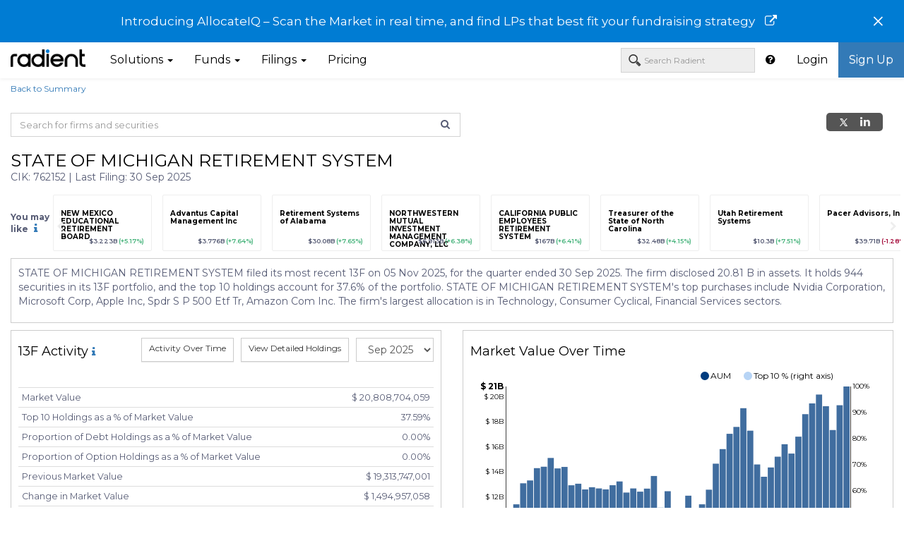

--- FILE ---
content_type: text/html
request_url: https://radientanalytics.com/app/form-13f-explorer/templates/thirteenf-firm.html
body_size: 9451
content:
<div ng-include="'app/form-13f-explorer/templates/form13Fexplorer-data-table.html'"></div>
<div ng-include="'app/form-13f-explorer/templates/form13Fexplorer-secFilings-modal.html'"></div>
<div ng-include="'app/form-13f-explorer/templates/form13Fexplorer-filing-table.html'"></div>
<div ng-include="'app/form-13f-explorer/templates/form13Fexplorer-advFilings-modal.html'"></div>
<div ng-include="'app/form-13f-explorer/templates/form13fexplorer-detailed-buys.html'"></div>
<div ng-include="'app/form-13f-explorer/templates/form13fexplorer-detailed-sells.html'"></div>
<div ng-include="'app/form-13f-explorer/templates/form13fexplorer-compare-filing.html'"></div>
<div ng-include="'app/form-13f-explorer/templates/form13fexplorer-compare-summary.html'"></div>

<div class="container-fluid" id="form13f-explorer-charts">

    <div>
        <span style="float: left; margin-top: 5px;" class="pull-left">
            <a ng-click="form13ffirm.updateDisplayView('summary')" style="font-size: 12px" ;>
                Back to Summary
            </a>
        </span>
    </div>

    <div class="row" style="margin-top:-20px;">
        <div class="col-md-12" style="padding-left: 0px;">
            <div class="col-md-7" style="margin-top:25px; padding-left: 15px;">
                <div class="form-inline" style="text-align: left;">
                    <div class="input-group" style="width: 90%" id="search-form13f-firm">
                        <input type="text" id="form13f-home-security-name" name="form13f-home-security-name"
                            ng-model="form13ffirm.searched.name" ng-model-options="{ debounce: 250 }"
                            uib-typeahead="opt as opt.n for opt in form13ffirm.searchForSecurityName($viewValue) | limitTo:8"
                            class="form-control" placeholder="{{form13ffirm.getPlaceHolderTextForSearchBar()}}"
                            typeahead-template-url="advancedSearchingTemplate.html"
                            typeahead-on-select="form13ffirm.openSelectedFirmSecurity()"
                            style="border: 1px solid lightgrey;">
                        <span>
                            <i class="fa fa-search search-icon-landing-page" style="float: right;
                            margin-right: 15px;
                            margin-top: -25px;
                            position: relative;
                            z-index: 2;">
                            </i>
                        </span>
                    </div>
                </div>
            </div>
            <div class="col-md-5 visible-lg" style="margin-top: 25px;">
                <social-buttons style="float: right;"
                    message="'Check out Form 13F holdings  for ' + form13ffirm.selected.firm + ' on Radient'">
                </social-buttons>
            </div>
        </div>
    </div>


    <div class='row' style="margin-bottom:10px; margin-top:10px">
        <div class="col-md-12" style="margin:10px 0">
            <h1 style="display: inline; font-size:1.75em;">
                {{form13ffirm.selected.firm | uppercase}}
            </h1>
            <div style="padding-top:0px;">
                <span>
                    CIK:
                    {{form13ffirm.selected.firmCik }}
                </span>
                <span>
                    | Last Filing:
                    {{ form13ffirm.latestFiling | date:'dd MMM yyyy'}}
                </span>
                <span>
                    <button ng-show="form13ffirm.advFilingsArray.data.length > 0"
                        ng-click="form13ffirm.openFormADVExp()" class="btn btn-default btn-sm" style="margin-left:5px;">
                        View Form ADV
                    </button>
                </span>
                <fsc-selector fund-id-list="form13ffirm.fundsForFirm" firm-name="form13ffirm.selected.firm"
                    firm-id="form13ffirm.selected.firmId">
                    <span>
                        <button ng-show="form13ffirm.fundsForFirm.length > 0" class="btn btn-default btn-sm"
                            style="margin-left:5px;">
                            Funds on Radient
                        </button>
                    </span>
                </fsc-selector>
                <!-- <span style="float: right;" class="pull-right">
                    <button class="btn btn-default btn-sm" ng-click="form13ffirm.chooseFilings()">
                        Compare Filings
                    </button>
                </span> -->
            </div>
        </div>
        <div class="col-md-12" ng-show="form13ffirm.similarity.showSimilarFirmsCarousel">
            <!-- The carousel goes here -->
            <div ng-include="'similar-firms-button-tmpl'" style="min-width: 0; margin-bottom: 0px;"></div>
        </div>
        <div ng-if="form13ffirm.summary.firmDescription" class="col-md-12">
            <div class="plot-box">
                <p>
                    {{ form13ffirm.summary.firmDescription }}
                </p>
            </div>
        </div>
    </div>

    <div class="row">
        <div class="col-md-6">

            <div class="plot-box" style="min-height:400px;"
                ng-if="form13ffirm.dataLoading.isSpecificOperationInProgress('top-new-transactions')">
                <div class="plot-header">
                    <div class="plot-title" style="justify-self:start; align-self:start;">
                        <h4>13F Activity
                            <help-box title="13F Top Purchases" content-title="'13F Top Purchases'"
                                content-url="'app/help/templates/13f-explorer-top-purchases.html'"></help-box>
                        </h4>
                    </div>
                </div>

                <div class="text-center"
                    style="position: relative; top: 0px; right: 0px; bottom: 0px; left: 0px; z-index: 1000; background-color: rgba(255, 255, 255, 0.5);">
                    <img style="margin: 170px; height: 60px; width: 60px;" src="img/loading_spinner.gif"
                        alt="Radient data loading...">
                </div>
            </div>

            <div class="plot-box" style="min-height:400px;"
                ng-if="!form13ffirm.dataLoading.isSpecificOperationInProgress('top-new-transactions')">

                <div>
                    <div class="col-md-12" style="padding-left:0px; padding-right:0px;">
                        <div class="plot-title col-md-3" style="padding-left:0px;">
                            <h4>13F Activity
                                <help-box title="13F Top Purchases" content-title="'13F Top Purchases'"
                                    content-url="'app/help/templates/13f-explorer-activity.html'"></help-box>
                            </h4>
                        </div>

                        <div class="col-md-9" style="padding-right:0px;">

                            <select class="form-control"
                                style="width: 110px; border-style: solid solid solid solid; box-shadow: inset 0 0px 0px rgba(0, 0, 0, .075); border-width:1px; border-color: #ccc; float: right; display:inline;"
                                data-placeholder="" ng-model="form13ffirm.selected.date"
                                ng-options="value | date:'MMM yyyy' for (key,value) in form13ffirm.selected.filings"
                                data="form13ffirm.selected.filings" ng-change="form13ffirm.updateRepPeriod()">
                            </select>

                            <span style="float: right; margin-right: 10px;">
                                <button class="btn btn-default btn-sm" style="height: 34px;"
                                    ng-click="form13ffirm.viewFilingData()"
                                    ng-if="form13ffirm.user.adv.canAccessPdfData">
                                    View Detailed Holdings
                                </button>
                                <upgrade-notify class="btn btn-default btn-sm" style="height: 34px;"
                                    ng-if="!form13ffirm.user.adv.canAccessPdfData" id="'form-13f-detailed-holdings'"
                                    feature="'View Detailed Holdings'" bind-to-body="true" user="form13ffirm.user">
                                    <a class="upgrade-notify-13f-a-none">View Detailed Holdings</a>
                                </upgrade-notify>
                            </span>

                            <span style="float: right; margin-right: 10px;">
                                <button class="btn btn-default btn-sm" style="height: 34px;"
                                    ng-click="form13ffirm.chooseFilings()"
                                    ng-if="form13ffirm.user.adv.canAccessPdfData">
                                    Activity Over Time
                                </button>
                                <upgrade-notify class="btn btn-default btn-sm" style="height: 34px;"
                                    ng-if="!form13ffirm.user.adv.canAccessPdfData" id="'form-13f-activity-over-time'"
                                    feature="'Activity Over Time'" bind-to-body="true" user="form13ffirm.user">
                                    <a class="upgrade-notify-13f-a-none">Activity Over Time</a>
                                </upgrade-notify>
                            </span>

                        </div>
                    </div>
                </div>

                <div>
                    <span style="float: right; margin-top:2px; margin-bottom: 5px;">
                        <a style="cursor:pointer;"
                            ng-click="form13ffirm.viewFilingSEC(form13ffirm.selected.firmCik, form13ffirm.selected.date)"
                            ng-if="form13ffirm.user.adv.canAccessPdfData">View On Edgar</a>
                    </span>
                </div>

                <br><br>

                <table class="table table-hover table-condensed selector-table" id="form13fexp-activity-table"
                    style="font-size: 14px;"
                    ng-style="form13ffirm.user.adv.canAccessPdfData ? {'margin-top':'0px'} : {'margin-top':'30px'} ">
                    <tbody>
                        <tr>
                            <td>Market Value</td>
                            <td>{{form13ffirm.summary.market_value | currency:"$ ":0}}</td>
                        </tr>
                        <tr>
                            <td>Top 10 Holdings as a % of Market Value</td>
                            <td>{{form13ffirm.summary.top_10_percent | number:2}}%</td>
                        </tr>
                        <tr>
                            <td> Proportion of Debt Holdings as a % of Market Value</td>
                            <td>{{form13ffirm.summary.principal_proportion | number:2}}%</td>
                        </tr>
                        <tr>
                            <td>Proportion of Option Holdings as a % of Market Value</td>
                            <td>{{form13ffirm.summary.option_proportion | number:2}}%</td>
                        </tr>
                        <tr>
                            <td>Previous Market Value</td>
                            <td>{{form13ffirm.summary.previous_market_value| currency:"$ ":0}}</td>
                        </tr>
                        <tr>
                            <td>Change in Market Value</td>
                            <td>{{form13ffirm.summary.change_in_market_value| currency:"$ ":0}}</td>
                        </tr>
                        <tr>
                            <td>Change in Market Value due to Movements in Price</td>
                            <td>{{form13ffirm.summary.price_impact*100| number:2}}%</td>
                        </tr>
                        <tr>
                            <td>Change in Market Value due to Trading Activity</td>
                            <td>{{form13ffirm.summary.turnover_impact*100| number:2}}%</td>
                        </tr>
                        <tr>
                            <td>Number of Unique Securities</td>
                            <td>{{form13ffirm.summary.no_of_unique_assets | number:0}}</td>
                        </tr>
                        <tr>
                            <td>Number of New Positions</td>
                            <td>{{form13ffirm.summary.new_purchases | number:0}}</td>
                        </tr>
                        <tr>
                            <td>Number of Positions that had Additional Securities Purchased</td>
                            <td>{{form13ffirm.summary.addtional_purchases | number:0}}</td>
                        </tr>
                        <tr>
                            <td>Number of Positions that had Securities Sold</td>
                            <td>{{form13ffirm.summary.reduced_holdings_in | number:0}}</td>
                        </tr>
                        <tr>
                            <td>Number of Positions Entirely Liquidated</td>
                            <td>{{form13ffirm.summary.sold_out_of | number:0}}</td>
                        </tr>
                        <tr>
                            <td>Turnover % </td>
                            <td>{{form13ffirm.summary.turnover | number:2}}%</td>
                        </tr>
                    </tbody>
                </table>
            </div>
        </div>

        <div class="col-md-6">

            <div class="plot-box" style="min-height:400px;"
                ng-if="form13ffirm.dataLoading.isSpecificOperationInProgress('market-value-trend')">
                <div class="plot-header">
                    <div class="plot-title" style="justify-self:start; align-self:start;">
                        <h4>Market Value Over Time
                        </h4>
                    </div>
                </div>

                <div class="text-center"
                    style="position: relative; top: 0px; right: 0px; bottom: 0px; left: 0px; z-index: 1000; background-color: rgba(255, 255, 255, 0.5);">
                    <img style="margin: 170px; height: 60px; width: 60px;" src="img/loading_spinner.gif"
                        alt="Loading Spinner">
                </div>
            </div>

            <div class="plot-box" style="min-height:400px;"
                ng-if="!form13ffirm.dataLoading.isSpecificOperationInProgress('market-value-trend')">
                <div class="col-md-12" style="padding-left:0px; padding-right:0px;">
                    <div class="plot-title" style="justify-self:start; align-self:start;">
                        <h4>Market Value Over Time
                        </h4>
                    </div>
                </div>

                <nvd3 options="form13ffirm.charts.multiChart.options" data="form13ffirm.valueOverTime.data"> </nvd3>

            </div>
        </div>

    </div>

    <br>

    <div class="row">
        <div class="col-md-6">

            <div class="plot-box" style="min-height:400px;"
                ng-if="form13ffirm.dataLoading.isSpecificOperationInProgress('top-new-transactions')">
                <div class="plot-header">
                    <div class="plot-title" style="justify-self:start; align-self:start;">
                        <h4>Top Purchases
                            <help-box title="13F Top Purchases" content-title="'13F Top Purchases'"
                                content-url="'app/help/templates/13f-explorer-top-purchases.html'"></help-box>
                        </h4>
                    </div>
                </div>

                <div class="text-center"
                    style="position: relative; top: 0px; right: 0px; bottom: 0px; left: 0px; z-index: 1000; background-color: rgba(255, 255, 255, 0.5);">
                    <img style="margin: 170px; height: 60px; width: 60px;" src="img/loading_spinner.gif"
                        alt="Loading Spinner">
                </div>
            </div>


            <div class="plot-box" style="min-height:100px;"
                ng-if="!form13ffirm.dataLoading.isSpecificOperationInProgress('top-new-transactions')">

                <div ng-if="form13ffirm.buyArray.length===0">
                    <blockquote>
                        Top buys of {{
                        form13ffirm.selected.firm | uppercase }} for
                        {{ form13ffirm.selected.date | date:'MMM yyyy' }} quarter not available
                    </blockquote>
                </div>


                <div ng-if="form13ffirm.buyArray.length>0">
                    <div class="col-md-12" style="padding-left:0px; padding-right:0px;">
                        <div class="plot-title col-md-6" style="padding-left:0px;">
                            <h4>Top Buys
                                <help-box title="13F Top Purchases" content-title="'13F Top Purchases'"
                                    content-url="'app/help/templates/13f-explorer-top-purchases.html'"></help-box>
                            </h4>
                        </div>

                        <div class="col-md-6" style="padding-right:0px;">
                            <select class="form-control"
                                style="width:110px; border-style: solid solid solid solid; box-shadow: inset 0 0px 0px rgba(0, 0, 0, .075); border-width:1px; border-color: #ccc; float: right; display:inline;"
                                data-placeholder="" ng-model="form13ffirm.selected.date"
                                ng-options="value | date:'MMM yyyy' for (key,value) in form13ffirm.selected.filings"
                                data="form13ffirm.selected.filings" ng-change="form13ffirm.updateRepPeriod()">
                            </select>
                            <span style="float: right;" class="pull-right">
                                <button class="btn btn-default btn-sm" style="height: 34px; margin-right:10px;"
                                    ng-click="form13ffirm.viewDetailedBuys()"
                                    ng-if="form13ffirm.user.adv.canAccessPdfData">
                                    Detailed
                                </button>
                                <upgrade-notify class="btn btn-default btn-sm" style="height: 34px;margin-right:10px;"
                                    ng-if="!form13ffirm.user.adv.canAccessPdfData" id="'form-13f-top-buys-detailed'"
                                    feature="'Detailed Top Buys'" bind-to-body="true" user="form13ffirm.user">
                                    <a class="upgrade-notify-13f-a-none">Detailed</a>
                                </upgrade-notify>
                            </span>
                        </div>
                    </div>

                    <table class="table table-hover table-condensed selector-table">
                        <thead>
                            <tr>
                                <th>NAME
                                </th>
                                <th class='right-align-value'>EQUITY/DEBT
                                </th>
                                <th class='right-align-value'>PUT/CALL
                                </th>
                                <th class='right-align-value'>VALUE
                                </th>
                                <th class='right-align-value'>CHANGE
                                </th>
                            </tr>
                        </thead>
                        <tbody>
                            <tr ng-repeat="purchase in form13ffirm.buyArray | limitTo:10">
                                <td style="text-align:left;">
                                    <a ui-sref="form13fsecurity({id:purchase.ticker})"
                                        ng-if="purchase.put_or_call==='' && purchase.ticker!=''" target="_blank">
                                        {{purchase.issuer}} {{purchase.class_title}}
                                    </a>
                                    <span ng-if="purchase.put_or_call!='' || purchase.ticker===''">{{purchase.issuer}}
                                        {{purchase.class_title}}</span>
                                </td>
                                <td class="right-align-value ng-scope">{{purchase.shrs_or_prn}}</td>
                                <td class="right-align-value ng-scope">{{purchase.put_or_call}}</td>
                                <td class="right-align-value ng-scope">{{purchase.change_value | currency:"$ ":0}}</td>
                                <td class="right-align-value ng-scope" ng-if="purchase.return > 0.00001"
                                    ng-style="purchase.return >= 0 && {'color': '#46B37B'}|| {'color': '#A00032'}">
                                    {{purchase.return *100 | number:2}}%</td>
                                <td class="right-align-value ng-scope" ng-if="purchase.return <= 0.00001"
                                    ng-style="purchase.return >= 0 && {'color': '#46B37B'}|| {'color': '#A00032'}">New
                                </td>
                            </tr>
                        </tbody>
                    </table>

                </div>

            </div>
        </div>

        <div class="col-md-6">

            <div class="plot-box" style="min-height:400px;"
                ng-if="form13ffirm.dataLoading.isSpecificOperationInProgress('top-new-transactions')">
                <div class="plot-header">
                    <div class="plot-title" style="justify-self:start; align-self:start;">
                        <h4>Top Sells
                            <help-box title="13F Top Purchases" content-title="'13F Top Purchases'"
                                content-url="'app/help/templates/13f-explorer-top-purchases.html'"></help-box>
                        </h4>
                    </div>
                </div>

                <div class="text-center"
                    style="position: relative; top: 0px; right: 0px; bottom: 0px; left: 0px; z-index: 1000; background-color: rgba(255, 255, 255, 0.5);">
                    <img style="margin: 170px; height: 60px; width: 60px;" src="img/loading_spinner.gif"
                        alt="Loading Spinner">
                </div>
            </div>

            <div class="plot-box" style="min-height:100px;"
                ng-if="!form13ffirm.dataLoading.isSpecificOperationInProgress('top-new-transactions')">

                <div ng-if="form13ffirm.sellArray.length===0">
                    <blockquote>
                        Top sells of {{
                        form13ffirm.selected.firm | uppercase }} for
                        {{ form13ffirm.selected.date | date:'MMM yyyy' }} quarter not available
                    </blockquote>
                </div>


                <div ng-if="form13ffirm.sellArray.length>0">
                    <div class="col-md-12" style="padding-left:0px; padding-right:0px;">
                        <div class="plot-title col-md-6" style="padding-left:0px;">
                            <h4>Top Sells
                                <help-box title="13F Top Purchases" content-title="'13F Top Purchases'"
                                    content-url="'app/help/templates/13f-explorer-top-sells.html'"></help-box>
                            </h4>
                        </div>

                        <div class="col-md-6" style="padding-right:0px;">
                            <select class="form-control"
                                style="width:110px; border-style: solid solid solid solid; box-shadow: inset 0 0px 0px rgba(0, 0, 0, .075); border-width:1px; border-color: #ccc; float: right; display:inline;"
                                data-placeholder="" ng-model="form13ffirm.selected.date"
                                ng-options="value | date:'MMM yyyy' for (key,value) in form13ffirm.selected.filings"
                                data="form13ffirm.selected.filings" ng-change="form13ffirm.updateRepPeriod()">
                            </select>
                            <span style="float: right;" class="pull-right">
                                <button class="btn btn-default btn-sm" style="height: 34px; margin-right:10px;"
                                    ng-click="form13ffirm.viewDetailedSells()"
                                    ng-if="form13ffirm.user.adv.canAccessPdfData">
                                    Detailed
                                </button>
                                <upgrade-notify class="btn btn-default btn-sm" style="height: 34px;margin-right:10px;"
                                    ng-if="!form13ffirm.user.adv.canAccessPdfData" id="'form-13f-top-sells-detailed'"
                                    feature="'Detailed Top Sells'" bind-to-body="true" user="form13ffirm.user">
                                    <a class="upgrade-notify-13f-a-none">Detailed</a>
                                </upgrade-notify>
                            </span>
                        </div>
                    </div>

                    <table class="table table-hover table-condensed selector-table">
                        <thead>
                            <tr>
                                <th>NAME
                                </th>
                                <th class='right-align-value'>EQUITY/DEBT
                                </th>
                                <th class='right-align-value'>PUT/CALL
                                </th>
                                <th class='right-align-value'>VALUE
                                </th>
                                <th class='right-align-value'>CHANGE
                                </th>
                            </tr>
                        </thead>
                        <tbody>
                            <tr ng-repeat="purchase in form13ffirm.sellArray | limitTo:10">
                                <td style="text-align:left;">
                                    <a ui-sref="form13fsecurity({id:purchase.ticker})"
                                        ng-if="purchase.put_or_call==='' && purchase.ticker!=''" target="_blank">
                                        {{purchase.issuer}} {{purchase.class_title}}
                                    </a>
                                    <span ng-if="purchase.put_or_call!='' || purchase.ticker===''">{{purchase.issuer}}
                                        {{purchase.class_title}}</span>
                                </td>
                                <td class="right-align-value ng-scope">{{purchase.shrs_or_prn}}</td>
                                <td class="right-align-value ng-scope">{{purchase.put_or_call}}</td>
                                <td class="right-align-value ng-scope">{{purchase.change_value | currency:"$ ":0}}</td>
                                <td class="right-align-value ng-scope" ng-if="purchase.return > -1"
                                    ng-style="purchase.return >= 0 && {'color': '#46B37B'}|| {'color': '#A00032'}">
                                    {{purchase.return *100 | number:2}}%</td>
                                <td class="right-align-value ng-scope" ng-if="purchase.return <= -1"
                                    ng-style="purchase.return >= 0 && {'color': '#46B37B'}|| {'color': '#A00032'}">Sold
                                </td>
                            </tr>
                        </tbody>
                    </table>
                </div>

            </div>
        </div>
    </div>

    <br>


    <div class="row">

        <div class="col-md-12" id="chartarea">
            <div ng-if="form13ffirm.charts.chartsLoading" class="text-center"
                style="position: relative; top: 0px; right: 0px; bottom: 0px; left: 0px; z-index: 1000; background-color: rgba(255, 255, 255, 0.5);">
                <img style="margin: 170px; height: 60px; width: 60px;" src="img/loading_spinner.gif"
                    alt="Loading Spinner">
            </div>

            <div id="charts" ng-if="!form13ffirm.charts.chartsLoading">
                <div class="plot-box" ng-if="!form13ffirm.charts.chartsLoading">
                    <div class="row" style="margin: 10px 0px">
                        <div class="col-md-4" ng-if="form13ffirm.charts.showBarChart">
                            <h4 class="text-left">
                                Top Firm Holdings
                                <help-box title="13F Top Firm Holdings Chart"
                                    content-title="'13F Top Firm Holdings Chart'"
                                    content-url="'app/help/templates/13f-explorer-quarterly-chart.html'"></help-box>
                            </h4>
                        </div>

                        <div class="col-md-4 col-md-offset-4">

                            <span style="float: right; margin-top: 5px;" class="pull-right">
                                <button class="btn btn-default btn-sm" ng-click="form13ffirm.viewAll13f()"
                                    ng-if="form13ffirm.user.adv.canAccessPdfData">
                                    Detailed Quarterly Summary
                                </button>
                                <upgrade-notify class="btn btn-default btn-sm"
                                    ng-if="!form13ffirm.user.adv.canAccessPdfData"
                                    id="'form-13f-detailed-quarterly-summary'" feature="'Detailed Quarterly Summary'"
                                    bind-to-body="true" user="form13ffirm.user">
                                    <a class="upgrade-notify-13f-a-none">Detailed Quarterly Summary</a>
                                </upgrade-notify>
                            </span>
                        </div>

                    </div>

                    <div class="row" style="margin: 10px 0px 0px 10px" ng-if="form13ffirm.charts.showBarChart">
                        <div class="col-md-1 col-md-offset-11">
                            <button ng-if="!form13ffirm.charts.showBarChartLegend"
                                ng-click="form13ffirm.toggleQuarterlyChartLegend()" class="btn btn-default btn-xs"
                                style="float: right">
                                Show Legend
                            </button>
                            <button ng-if="form13ffirm.charts.showBarChartLegend"
                                ng-click="form13ffirm.toggleQuarterlyChartLegend()" class="btn btn-default btn-xs"
                                style="float: right">
                                Hide Legend
                            </button>
                        </div>
                    </div>
                    <chart-legend ng-hide="!form13ffirm.charts.showBarChartLegend"
                        chart-data="form13ffirm.charts.newChartData.form13FHoldings.data"
                        click-handler="form13ffirm.toggleVisibilityOthers">
                    </chart-legend>
                    <chart-legend ng-hide="form13ffirm.charts.showBarChart"
                        chart-data="form13ffirm.charts.newChartData.form13FHoldings.data"
                        click-handler="form13ffirm.toggleVisibilityOthers">
                    </chart-legend>
                    <nvd3 options="form13ffirm.charts.newChartData.form13FHoldings.options"
                        data="form13ffirm.charts.newChartData.form13FHoldings.data"
                        class="with-3d-shadow with-transitions"
                        api="form13ffirm.charts.newChartData.form13FHoldings.api"></nvd3>
                </div>
            </div>
        </div>

    </div>


    <br ng-if="form13ffirm.charts.firmSectorAllocations.show" />

    <div class="row" ng-if="form13ffirm.charts.firmSectorAllocations.show">
        <div class="col-md-12">
            <div ng-if="form13ffirm.charts.chartsLoading || form13ffirm.dataLoading.isSpecificOperationInProgress('loadingFirmAllocationChart')"
                class="text-center"
                style="position: relative; top: 0px; right: 0px; bottom: 0px; left: 0px; z-index: 1000; background-color: rgba(255, 255, 255, 0.5);">
                <img style="margin: 170px; height: 60px; width: 60px;" src="img/loading_spinner.gif"
                    alt="Loading Spinner">
            </div>
            <div
                ng-if="!form13ffirm.charts.chartsLoading && !form13ffirm.dataLoading.isSpecificOperationInProgress('loadingFirmAllocationChart')">
                <div class="plot-box" ng-if="!form13ffirm.charts.chartsLoading">
                    <div class="row" style="margin: 10px 0px">
                        <div class="col-md-9" ng-if="form13ffirm.charts.showBarChart">
                            <h4 class="text-left">
                                Sector Allocations
                            </h4>
                        </div>
                        <div class="col-md-3" ng-if="form13ffirm.charts.showBarChart" style="text-align:right;">
                            <!-- Export button for users with permission -->
                            <button class="btn btn-default btn-sm" ng-if="form13ffirm.user.adv.canAccessPdfData"
                                ng-click="form13ffirm.exportSectorAllocations()"
                                ng-disabled="form13ffirm.dataLoading.isSpecificOperationInProgress('exportingSectorAllocations')"
                                style="font-size:12px;">
                                <i class="fa fa-download"></i> Export
                            </button>

                            <!-- Upgrade notify for users without permission -->
                            <upgrade-notify style="font-size:12px;" ng-if="!form13ffirm.user.adv.canAccessPdfData"
                                id="'form-13f-sector-allocations-export'" feature="'Sector Allocations Export'"
                                bind-to-body="true" user="form13ffirm.user">
                                <a class="btn btn-default btn-sm"><i class="fa fa-download"></i> Export</a>
                            </upgrade-notify>
                        </div>
                    </div>
                    <nvd3 options="form13ffirm.charts.firmSectorAllocations.options"
                        data="form13ffirm.charts.firmSectorAllocations.data" class="with-3d-shadow with-transitions">
                    </nvd3>
                </div>
            </div>
        </div>
    </div>



    <br><br>

    <div class="row">
        <div class="col-md-6" style="position: relative;">

            <div class="plot-box" ng-if="form13ffirm.dataLoading.isSpecificOperationInProgress('get-opposite-moves')">

                <div class="plot-header">
                    <div class="plot-title" style="justify-self:start; align-self:start;">
                        <h4>Opposite Moves for {{form13ffirm.selected.date | date:"MMM yyyy"}}
                            <help-box title="Opposite Moves" content-title="'Opposite Moves'"
                                content-url="'app/help/templates/13f-explorer-opposite-moves.html'"></help-box>
                        </h4>
                    </div>
                </div>

                <div class="text-center"
                    style="position: relative; top: 0px; right: 0px; bottom: 0px; left: 0px; z-index: 1000; background-color: rgba(255, 255, 255, 0.5);">
                    <img style="margin: 170px; height: 60px; width: 60px;" src="img/loading_spinner.gif"
                        alt="Loading Spinner">
                </div>
            </div>

            <div class="plot-box" ng-if="!form13ffirm.dataLoading.isSpecificOperationInProgress('get-opposite-moves')">

                <div ng-if="!form13ffirm.oppositeMoves.data || form13ffirm.oppositeMoves.data.length==0">
                    <blockquote>
                        Opposite moves for
                        {{ form13ffirm.selected.firm | uppercase }} for
                        {{ form13ffirm.selected.date | date:'MMM yyyy' }} is
                        not available
                    </blockquote>
                </div>


                <div ng-if="form13ffirm.oppositeMoves.data && form13ffirm.oppositeMoves.data.length>0">

                    <div class="col-md-12" style="padding-left:0px; padding-right:0px;">
                        <div class="plot-title col-md-9" style="padding-left:0px;">
                            <h4>Opposite Moves for {{form13ffirm.selected.date | date:"MMM yyyy"}}
                                <help-box title="Opposite Moves" content-title="'Opposite Moves'"
                                    content-url="'app/help/templates/13f-explorer-opposite-moves.html'"></help-box>
                            </h4>
                        </div>

                        <div class="col-md-3" style="padding-right:0px;">
                            <button class="btn btn-link export-button" ng-if="form13ffirm.user.adv.canAccessPdfData"
                                style="margin-top:5px; float:right;" ng-csv="form13ffirm.oppositeMoves.csv.getDataCSV"
                                csv-header="form13ffirm.oppositeMoves.csv.columns"
                                filename="{{form13ffirm.selected.firm}} {{form13ffirm.selected.date}} Moves.csv"
                                title="Export Records" data-test-id="export_performance">
                                <a><i class="fa fa-arrow-circle-o-down fa-lg"></i></a>
                            </button>
                            <upgrade-notify class="btn btn-link export-button" style="margin-top:5px; float:right;"
                                ng-if="!form13ffirm.user.adv.canAccessPdfData" id="'form-13f-opposite-moves-export'"
                                feature="'Opposite Moves Export'" bind-to-body="true" user="form13ffirm.user">
                                <a><i class="fa fa-arrow-circle-o-down fa-lg"></i></a>
                            </upgrade-notify>
                        </div>
                    </div>
                    <table id=form13f-summary-table class='table table-hover table-condensed selector-table'
                        style="margin-bottom: 1%;">
                        <thead>
                            <tr class='header'>
                                <th>
                                    <a href="" ng-click="form13ffirm.sortOppositeMoves('form13fOppositeMoves', 'name')">
                                        NAME
                                    </a>
                                    <span ng-if="form13ffirm.sorted['form13fOppositeMoves']=='name'">&uarr;</span>
                                    <span ng-if="form13ffirm.sorted['form13fOppositeMoves']=='-name'">&darr;</span>
                                </th>
                                <th class='right-align-value'>
                                    <a href=""
                                        ng-click="form13ffirm.sortOppositeMoves('form13fOppositeMoves', 'symbol')">
                                        TICKER
                                    </a>
                                    <span ng-if="form13ffirm.sorted['form13fOppositeMoves']=='symbol'">&uarr;</span>
                                    <span ng-if="form13ffirm.sorted['form13fOppositeMoves']=='-symbol'">&darr;</span>
                                </th>
                                <th class='right-align-value'>
                                    <a href=""
                                        ng-click="form13ffirm.sortOppositeMoves('form13fOppositeMoves', 'holding_change')">
                                        CHANGE in HOLDINGS
                                    </a>
                                    <span
                                        ng-if="form13ffirm.sorted['form13fOppositeMoves']=='holding_change'">&uarr;</span>
                                    <span
                                        ng-if="form13ffirm.sorted['form13fOppositeMoves']=='-holding_change'">&darr;</span>
                                </th>
                                <th class='right-align-value'>
                                    <a href=""
                                        ng-click="form13ffirm.sortOppositeMoves('form13fOppositeMoves', 'ret_change')">
                                        RETURNS post {{form13ffirm.selected.date | date:"MMM yy"}}
                                    </a>
                                    <span ng-if="form13ffirm.sorted['form13fOppositeMoves']=='ret_change'">&uarr;</span>
                                    <span
                                        ng-if="form13ffirm.sorted['form13fOppositeMoves']=='-ret_change'">&darr;</span>
                                </th>
                            </tr>
                        </thead>
                        <!-- Pro User -->
                        <tbody ng-if="form13ffirm.user.adv.canAccessPdfData">
                            <tr ng-repeat="detail in form13ffirm.oppositeMoves.pagedData">
                                <td>
                                    <a href="" ng-click="form13ffirm.updateDisplayView('securities', detail.id)">
                                        {{ detail.name | uppercase }}
                                    </a>
                                </td>
                                <td class="right-align-value ng-scope">{{detail.symbol}}</td>
                                <td class="right-align-value ng-scope"
                                    ng-if="detail.holding_change>0.00001 || detail.holding_change<0 && detail.holding_change!=-1"
                                    ng-style="detail.holding_change >= 0 && {'color': '#46B37B'}|| {'color': '#A00032'}">
                                    {{detail.holding_change*100|number:2}}%</td>
                                <td class="right-align-value ng-scope"
                                    ng-if="detail.holding_change<=0.00001 && detail.holding_change>=0"
                                    ng-style="detail.holding_change >= 0 && {'color': '#46B37B'}|| {'color': '#A00032'}">
                                    New</td>
                                <td class="right-align-value ng-scope" ng-if="detail.holding_change===-1"
                                    ng-style="detail.holding_change >= 0 && {'color': '#46B37B'}|| {'color': '#A00032'}">
                                    Sold</td>
                                <td class="right-align-value ng-scope"
                                    ng-style="detail.ret_change >= 0 && {'color': '#46B37B'}|| {'color': '#A00032'}">
                                    {{detail.ret_change*100|number:2}}%</td>
                            </tr>
                        </tbody>
                        <!-- Not Pro User -->
                        <tbody ng-if="!form13ffirm.user.adv.canAccessPdfData">
                            <tr ng-repeat="detail in form13ffirm.oppositeMoves.pagedData | limitTo:2">
                                <td>
                                    <a ui-sref="form13fsecurity({id:detail.id})" target="_blank">
                                        {{ detail.name | uppercase }}
                                    </a>
                                </td>
                                <td class="right-align-value ng-scope">{{detail.symbol}}</td>
                                <td class="right-align-value ng-scope"
                                    ng-if="detail.holding_change>0.00001 || detail.holding_change<0 && detail.holding_change!=-1"
                                    ng-style="detail.holding_change >= 0 && {'color': '#46B37B'}|| {'color': '#A00032'}">
                                    {{detail.holding_change*100|number:2}}%</td>
                                <td class="right-align-value ng-scope"
                                    ng-if="detail.holding_change<=0.00001 && detail.holding_change>=0"
                                    ng-style="detail.holding_change >= 0 && {'color': '#46B37B'}|| {'color': '#A00032'}">
                                    New</td>
                                <td class="right-align-value ng-scope" ng-if="detail.holding_change===-1"
                                    ng-style="detail.holding_change >= 0 && {'color': '#46B37B'}|| {'color': '#A00032'}">
                                    Sold</td>
                                <td class="right-align-value ng-scope"
                                    ng-style="detail.ret_change >= 0 && {'color': '#46B37B'}|| {'color': '#A00032'}">
                                    {{detail.ret_change*100|number:2}}%</td>
                            </tr>
                            <tr
                                ng-repeat="detail in form13ffirm.oppositeMoves.pagedData.slice(2,form13ffirm.oppositeMoves.pagedData.length) | limitTo:8">
                                <td>
                                    <upgrade-notify id="'opposite-moves-13f'" feature="'13F Opposite Moves'"
                                        bind-to-body="false" user="form13ffirm.user">
                                        <a href="" class="firm-details-blurred" style="cursor:pointer">XYZ ABC COMPANY
                                            CLASS A</a>
                                    </upgrade-notify>
                                </td>
                                <td class="right-align-value firm-details-blurred ng-scope">XYZ</td>
                                <td class="right-align-value firm-details-blurred ng-scope"
                                    ng-style="detail.holding_change >= 0 && {'color': '#46B37B'}|| {'color': '#A00032'}">
                                    10.00%</td>
                                <td class="right-align-value firm-details-blurred ng-scope"
                                    ng-style="detail.ret_change >= 0 && {'color': '#46B37B'}|| {'color': '#A00032'}">
                                    10.00%</td>
                            </tr>
                        </tbody>
                    </table>

                    <div class="text-center" style="margin-top: -10px" ng-if="form13ffirm.user.adv.canAccessPdfData">
                        <ul uib-pagination total-items="form13ffirm.oppositeMoves.data.length"
                            ng-model="form13ffirm.oppositeMoves.pagination.page"
                            items-per-page="form13ffirm.oppositeMoves.pagination.itemsPerPage"
                            max-size="form13ffirm.oppositeMoves.pagination.maxSize"
                            ng-change="form13ffirm.getOppositeMovesForPage()" class="pagination-sm" next-text="&raquo;"
                            previous-text="&laquo;" boundary-link-numbers="true"></ul>
                    </div>
                </div>

            </div>
        </div>

        <div class="col-md-6">

            <div class="plot-box" style="min-height:400px;"
                ng-if="form13ffirm.dataLoading.isSpecificOperationInProgress('get-similar-firms')">

                <div class="plot-header">
                    <div class="plot-title" style="justify-self:start; align-self:start;">
                        <h4>Similar Firms for {{ form13ffirm.selected.firm | uppercase }}
                            <help-box title="Similar Firms" content-title="'Similar Firms'"
                                content-url="'app/help/templates/13f-explorer-similar-firms.html'"></help-box>
                        </h4>
                    </div>
                </div>

                <div class="text-center"
                    style="position: relative; top: 0px; right: 0px; bottom: 0px; left: 0px; z-index: 1000; background-color: rgba(255, 255, 255, 0.5);">
                    <img style="margin: 170px; height: 60px; width: 60px;" src="img/loading_spinner.gif"
                        alt="Loading Spinner">
                </div>
            </div>

            <div class='plot-box' ng-show="!form13ffirm.dataLoading.isSpecificOperationInProgress('get-similar-firms')"
                style="box-shadow:0 0px 0px 0px #999999;">

                <div ng-if="!form13ffirm.similarity.data || !form13ffirm.similarity.data.length">
                    <blockquote>
                        Similar firms for {{
                        form13ffirm.selected.firm | uppercase }} not available
                    </blockquote>
                </div>


                <div ng-if="form13ffirm.similarity.data.length>0">

                    <div>
                        <div class="col-md-12" style="padding-left:0px; padding-right:0px;">
                            <div class="plot-title col-md-9" style="padding-left:0px;">
                                <h4 ng-if="false">Similar Firms using {{form13ffirm.similarity.dateSelected | date:"MMM
                                    yyyy"}} Holdings
                                    <help-box title="Similar Firms" content-title="'Similar firms'"
                                        content-url="'app/help/templates/13f-explorer-similar-firms.html'"></help-box>
                                </h4>
                                <h4>
                                    Similar Firms for {{ form13ffirm.selected.firm | uppercase }}
                                    <help-box title="Similar Firms" content-title="'Similar firms'"
                                        content-url="'app/help/templates/13f-explorer-similar-firms.html'"></help-box>
                                </h4>
                            </div>

                            <div class="col-md-3" style="display: flex; justify-content: flex-end;" ng-if="false">
                                <select class="form-control"
                                    style="width:110px; border-style: solid solid solid solid; box-shadow: inset 0 0px 0px rgba(0, 0, 0, .075); border-width:1px; border-color: #ccc; display:inline;"
                                    data-placeholder="" ng-model="form13ffirm.similarity.dateSelected"
                                    ng-options="value | date:'MMM yyyy' for (key,value) in form13ffirm.similarity.timeline"
                                    data="form13ffirm.similarity.timeline"
                                    ng-change="form13ffirm.updateSimilarityForFirm()">
                                </select>
                                <button class="btn btn-link export-button"
                                    style="margin-top:7px; margin-left:10px; float: right;"
                                    ng-csv="form13ffirm.similarity.csv.getDataCSV"
                                    csv-header="form13ffirm.similarity.csv.columns"
                                    filename="{{form13ffirm.selected.firm}} {{form13ffirm.similarity.dataSelected}} Similarity.csv"
                                    title="Export Records" data-test-id="export_performance"
                                    ng-if="form13ffirm.user.adv.canAccessPdfData">
                                    <i class="fa fa-arrow-circle-o-down fa-lg"></i>
                                </button>
                                <upgrade-notify class="btn btn-link export-button"
                                    style="margin-top:7px; margin-left:10px; float: right;"
                                    ng-if="!form13ffirm.user.adv.canAccessPdfData" id="'form-13f-similar-firms'"
                                    feature="'Similar Firms 13F'" bind-to-body="true" user="form13ffirm.user">
                                    <a><i class="fa fa-arrow-circle-o-down fa-lg"></i></a>
                                </upgrade-notify>
                            </div>
                        </div>
                    </div>

                    <table id=form13f-summary-table class='table table-hover table-condensed selector-table'
                        style="margin-bottom: 1%;">
                        <thead>
                            <tr class='header'>
                                <th style="width: 50%">
                                    <a href=""
                                        ng-click="form13ffirm.sortSimilarityTable('form13ffirm', 'secondary_firm_name')">
                                        NAME
                                    </a>
                                    <span ng-if="form13ffirm.sorted['form13ffirm']=='secondary_firm_name'">&uarr;</span>
                                    <span
                                        ng-if="form13ffirm.sorted['form13ffirm']=='-secondary_firm_name'">&darr;</span>
                                </th>
                                <th class='right-align-value' style="width: 20%">
                                    <a href=""
                                        ng-click="form13ffirm.sortSimilarityTable('form13ffirm', 'similarity_score')">
                                        SIMILARITY SCORE
                                    </a>
                                    <span ng-if="form13ffirm.sorted['form13ffirm']=='similarity_score'">&uarr;</span>
                                    <span ng-if="form13ffirm.sorted['form13ffirm']=='-similarity_score'">&darr;</span>
                                </th>
                                <th class='right-align-value' style="width: 20%">
                                    <a href="" ng-click="form13ffirm.sortSimilarityTable('form13ffirm', 'overlap')">
                                        SECURITY OVERLAP
                                    </a>
                                    <span ng-if="form13ffirm.sorted['form13ffirm']=='overlap'">&uarr;</span>
                                    <span ng-if="form13ffirm.sorted['form13ffirm']=='-overlap'">&darr;</span>
                                </th>
                                <th class='right-align-value' style="width: 10%">
                                    <a href="">
                                        ANALYZE HOLDINGS
                                    </a>
                                </th>
                            </tr>
                        </thead>
                        <!-- Pro User -->
                        <tbody ng-if="form13ffirm.user.adv.canAccessPdfData">
                            <tr ng-repeat="detail in form13ffirm.similarity.pagedData">
                                <td>
                                    <a href="" ng-click="form13ffirm.updateDisplayView('firms', detail.id)">
                                        {{ detail.secondary_firm_name | uppercase }}
                                    </a>
                                </td>
                                <td class="right-align-value ng-scope">{{detail.similarity_score*100|number:0}}</td>
                                <td class="right-align-value ng-scope">{{detail.overlap|number:0}}</td>
                                <td class="right-align-value ng-scope">
                                    <input type="checkbox" ng-model="detail.isSelected"
                                        ng-change="form13ffirm.addFirmsForHoldings(detail)" />
                                </td>
                            </tr>
                        </tbody>
                        <!-- Not Pro User -->
                        <tbody ng-if="!form13ffirm.user.adv.canAccessPdfData">
                            <tr ng-repeat="detail in form13ffirm.similarity.pagedData | limitTo:2">
                                <td>
                                    <a ui-sref="form13ffirm({id: detail.id})" target="_blank">
                                        {{ detail.secondary_firm_name | uppercase }}
                                    </a>
                                </td>
                                <td class="right-align-value ng-scope">{{detail.similarity_score*100|number:0}}</td>
                                <td class="right-align-value ng-scope">{{detail.overlap|number:0}}</td>
                                <td class="right-align-value ng-scope">
                                    <upgrade-notify style="text-align:left"
                                        ng-if="!form13ffirm.user.adv.canAccessPdfData"
                                        id="'form-13f-similar-firms-analyze'" feature="'Analyze Holdings'"
                                        bind-to-body="true" user="form13ffirm.user">
                                        <a style="cursor:default; "><input style="cursor:pointer;"
                                                type="checkbox" /></a>
                                    </upgrade-notify>
                                </td>
                            </tr>
                            <tr
                                ng-repeat="detail in form13ffirm.similarity.pagedData.slice(2,form13ffirm.similarity.pagedData.length) | limitTo:8">
                                <td>
                                    <upgrade-notify id="'similar-firms-13f'" feature="'13F Similar Firms'"
                                        bind-to-body="false" user="form13ffirm.user">
                                        <a href="" style="cursor:pointer" class="firm-details-blurred">ABC XYZ
                                            CORPORATION</a>
                                    </upgrade-notify>
                                </td>
                                <td class="right-align-value firm-details-blurred ng-scope" style="cursor:default;">
                                    {{detail.similarity_score*100|number:0}}</td>
                                <td class="right-align-value firm-details-blurred ng-scope" style="cursor:default;">
                                    {{detail.overlap|number:0}}</td>
                                <td class="right-align-value firm-details-blurred ng-scope">
                                    <a style="cursor:default;"><input style="cursor:pointer;" type="checkbox" /></a>
                                </td>
                            </tr>
                        </tbody>
                    </table>

                    <div class="text-center" style="margin-top: -10px" ng-if="form13ffirm.user.adv.canAccessPdfData">
                        <ul uib-pagination total-items="form13ffirm.similarity.data.length"
                            ng-model="form13ffirm.pagination.page" items-per-page="form13ffirm.pagination.itemsPerPage"
                            max-size="form13ffirm.pagination.maxSize" ng-change="form13ffirm.getSimilarFirmsForPage()"
                            class="pagination-sm" next-text="&raquo;" previous-text="&laquo;"
                            boundary-link-numbers="true"></ul>
                    </div>

                </div>
            </div>
        </div>

    </div>

    <br><br>

    <div class="row">

        <div class="col-md-12">

            <div class="plot-box"
                ng-if="form13ffirm.dataLoading.isSpecificOperationInProgress('get-consensus-holdings') && form13ffirm.consensusHoldings.securities.id.length>0">

                <div class="plot-header">
                    <div class="plot-title" style="justify-self:start; align-self:start;">
                        <h4>Analyze Holdings
                            <help-box title="Analyze Securities Held" content-title="'Analyze Securities Held'"
                                content-url="'app/help/templates/13f-explorer-consensus-holdings.html'"></help-box>
                        </h4>
                    </div>
                </div>

                <div class="text-center"
                    style="position: relative; top: 0px; right: 0px; bottom: 0px; left: 0px; z-index: 1000; background-color: rgba(255, 255, 255, 0.5);">
                    <img style="margin: 170px; height: 60px; width: 60px;" src="img/loading_spinner.gif"
                        alt="Loading Spinner">
                </div>
            </div>

            <div class="plot-box"
                ng-if="!form13ffirm.dataLoading.isSpecificOperationInProgress('get-consensus-holdings') && form13ffirm.consensusHoldings.securities.id.length>0">

                <div class="plot-header">
                    <div class="plot-title" style="justify-self:start; align-self:start;">
                        <h4>Analyze Holdings based on {{form13ffirm.consensusHoldings.selectedDate | date:"MMM yyyy"}}
                            filing
                            <help-box title="Analyze Securities Held" content-title="'Analyze Securities Held'"
                                content-url="'app/help/templates/13f-explorer-consensus-holdings.html'"></help-box>
                        </h4>
                    </div>
                </div>

                <br>

                <div>
                    <a ng-repeat="s in form13ffirm.consensusHoldings.securities.id" href=""
                        ng-click="form13ffirm.addFirmsForHoldings({'id': s})"
                        style="text-decoration: none; color:#575c75; margin-right: 10px;">
                        {{form13ffirm.consensusHoldings.securities.name[$index]}} <span
                            class="glyphicon glyphicon-remove"></span>
                    </a>
                </div>

                <div class="form-inline" style="text-align: left;">
                    <div class="input-group" style="width: 70%" id="search-form13f-firm">

                        <input type="text" id="form13f-firm-searched-name" name="form13f-firm-searched-name"
                            ng-model="form13ffirm.consensusHoldings.searched"
                            uib-typeahead="opt as opt.n for opt in form13ffirm.searchForSecurityName($viewValue, 'firm') | limitTo:8"
                            class="form-control firm-search-dropdown" placeholder="Search for firms"
                            typeahead-template-url="advancedSearchingTemplate.html"
                            typeahead-on-select="form13ffirm.addFirmsForHoldings($item, 'search')"
                            style="border: 1px solid lightgrey;">
                        <span>
                            <i class="fa fa-search search-icon-landing-page" style="float: right;
                            margin-right: 15px;
                            margin-top: -25px;
                            position: relative;
                            z-index: 2;">
                            </i>
                        </span>

                    </div>
                    <select ng-model="form13ffirm.consensusHoldings.selectedDate"
                        ng-options="date as (date | date:'MMM yyyy') for date in form13ffirm.consensusHoldings.dateOptions"
                        class="form-control" style="
                            border: 1px solid #ccc;
                            border-radius: 6px;
                            cursor: pointer;
                            margin-left: 10px;
                        "
                        ng-change="form13ffirm.getConsensusHoldings(form13ffirm.consensusHoldings.securities.id, form13ffirm.consensusHoldings.selectedDate)">
                        >
                    </select>


                </div>

                <br>

                <div class="shared-legend">
                    <div ng-repeat="item in form13ffirm.charts.legend" class="legend-item">
                        <span class="legend-color" ng-style="{'background-color': item.color}"></span>
                        <span class="legend-label">{{ item.label }}</span>
                    </div>
                </div>


                <table id="form13f-holdings-table" class='table table-hover table-condensed selector-table'
                    style="margin-bottom: 1%;">
                    <thead>
                        <tr class='header'>
                            <th style="max-width: 10%;">
                                <a href="" ng-click="form13ffirm.sortConsensusHoldingsTable('name')">
                                    NAME
                                </a>
                                <span ng-if="form13ffirm.sorted['form13fconsensusHoldings']=='name'">&uarr;</span>
                                <span ng-if="form13ffirm.sorted['form13fconsensusHoldings']=='-name'">&darr;</span>
                            </th>
                            <th class='right-align-value'>
                                <a href="" ng-click="form13ffirm.sortConsensusHoldingsTable('symbol')">
                                    TICKER
                                </a>
                                <span ng-if="form13ffirm.sorted['form13fconsensusHoldings']=='symbol'">&uarr;</span>
                                <span ng-if="form13ffirm.sorted['form13fconsensusHoldings']=='-symbol'">&darr;</span>
                            </th>
                            <th class='right-align-value'>
                                <a href="" ng-click="form13ffirm.sortConsensusHoldingsTable('holding')">
                                    % FIRMS with SECURITIES
                                </a>
                                <span ng-if="form13ffirm.sorted['form13fconsensusHoldings']=='holding'">&uarr;</span>
                                <span ng-if="form13ffirm.sorted['form13fconsensusHoldings']=='-holding'">&darr;</span>
                            </th>
                            <th class='right-align-value'>
                                <a href="" ng-click="form13ffirm.sortConsensusHoldingsTable('buys')">
                                    BUYS
                                </a>
                                <span ng-if="form13ffirm.sorted['form13fconsensusHoldings']=='buys'">&uarr;</span>
                                <span ng-if="form13ffirm.sorted['form13fconsensusHoldings']=='-buys'">&darr;</span>
                            </th>
                            <th class='right-align-value'>
                                <a href="" ng-click="form13ffirm.sortConsensusHoldingsTable('sells')">
                                    SELLS
                                </a>
                                <span ng-if="form13ffirm.sorted['form13fconsensusHoldings']=='sells'">&uarr;</span>
                                <span ng-if="form13ffirm.sorted['form13fconsensusHoldings']=='-sells'">&darr;</span>
                            </th>
                            <th class='right-align-value'>
                                <a href="" ng-click="form13ffirm.sortConsensusHoldingsTable('security_perc')">
                                    OWNERSHIP %
                                </a>
                                <span
                                    ng-if="form13ffirm.sorted['form13fconsensusHoldings']=='security_perc'">&uarr;</span>
                                <span
                                    ng-if="form13ffirm.sorted['form13fconsensusHoldings']=='-security_perc'">&darr;</span>
                            </th>
                            <th class='right-align-value'>
                                <a href="" ng-click="form13ffirm.sortConsensusHoldingsTable('ownership')">
                                    HOLDINGS by FILERS %
                                </a>
                                <span ng-if="form13ffirm.sorted['form13fconsensusHoldings']=='ownership'">&uarr;</span>
                                <span ng-if="form13ffirm.sorted['form13fconsensusHoldings']=='-ownership'">&darr;</span>
                            </th>
                            <th class='right-align-value'>
                                <a href="">
                                    % OF FILERS TOTAL HOLDINGS
                                </a>
                            </th>
                        </tr>
                    </thead>
                    <tbody>
                        <tr ng-repeat="detail in form13ffirm.consensusHoldings.pagedData">
                            <td style="max-width: 10%;">
                                <a href="" ng-click="form13ffirm.updateDisplayView('securities', detail.id)">
                                    {{ detail.name | uppercase }}
                                </a>
                            </td>
                            <td class="right-align-value ng-scope">{{detail.symbol}}</td>
                            <td class="right-align-value ng-scope">{{detail.holding*100|number:0}}%</td>
                            <td class="right-align-value ng-scope">{{detail.buys|number:0}}</td>
                            <td class="right-align-value ng-scope">{{detail.sells|number:0}}</td>
                            <td class="right-align-value ng-scope">{{detail.security_perc*100|number:2}}%</td>
                            <td class="right-align-value ng-scope">{{detail.ownership*100|number:2}}%</td>
                            <td class="right-align-value ng-scope">
                                <nvd3 id="form13f-ownership-chart" options="form13ffirm.charts.donotChart.options"
                                    data="form13ffirm.charts.donot_data[$index]"></nvd3>
                            </td>
                        </tr>
                        <!-- Dummy Data for Non-Pro Users -->
                        <tr ng-repeat="detail in form13ffirm.getRepeatCountArray(10)"
                            ng-if="!form13ffirm.user.adv.canAccessPdfData">
                            <td>
                                <upgrade-notify id="'analyze-holdings-13f'" feature="'13F Analyze Holdings'"
                                    bind-to-body="false" user="form13ffirm.user">
                                    <a href="" style="cursor:pointer" class="firm-details-blurred">ABC XYZ
                                        CORPORATION</a>
                                </upgrade-notify>
                            </td>
                            <td class="right-align-value firm-details-blurred ng-scope">ABC</td>
                            <td class="right-align-value firm-details-blurred ng-scope">100%
                            </td>
                            <td class="right-align-value firm-details-blurred ng-scope">0</td>
                            <td class="right-align-value firm-details-blurred ng-scope">0</td>
                            <td class="right-align-value firm-details-blurred ng-scope">
                                0%</td>
                            <td class="right-align-value firm-details-blurred ng-scope">
                                0%</td>
                            <td class="right-align-value firm-details-blurred ng-scope">
                                <nvd3 id="form13f-ownership-chart" options="form13ffirm.charts.donotChart.options"
                                    data="form13ffirm.charts.donot_data[$index + 2]"></nvd3>
                            </td>
                        </tr>
                    </tbody>
                </table>

                <div class="text-center" style="margin-top: -10px" ng-if="form13ffirm.user.adv.canAccessPdfData">
                    <ul uib-pagination total-items="form13ffirm.consensusHoldings.data.length"
                        ng-model="form13ffirm.consensusHoldings.pagination.page"
                        items-per-page="form13ffirm.consensusHoldings.pagination.itemsPerPage"
                        max-size="form13ffirm.consensusHoldings.pagination.maxSize"
                        ng-change="form13ffirm.getTopHoldingsForPage()" class="pagination-sm" next-text="&raquo;"
                        previous-text="&laquo;" boundary-link-numbers="true"></ul>
                </div>
            </div>

        </div>

        <script type="text/ng-template" id="advancedSearchingTemplate.html">
            <a class="option-link">
                <div class="option-entity-box">
                    <div class="option-entity-name" title="{{match.label}}">
                        <span ng-bind-html="match.label | ftsHighlighter:query:query">
                        </span>
                        <span ng-if="match.model.t" style="margin-left: 5px;">
                            &#9679;
                        </span>
                        <span ng-bind-html="match.model.t | ftsHighlighter:query"
                              ng-if="match.model.t"
                              style="margin-left: 5px;">
                        </span>
                    </div>
                    <div class="option-entity-type">
                        <span class="pull-right label label-default">
                            {{match.model.d}}
                        </span>
                    </div>
                </div>
                <div style="font-size: 10px;">
                    <span ng-if="match.model.s === 'Analysis'">
                        <i class="fa fa-line-chart"></i>
                    </span>
                    <span ng-if="match.model.s === 'Fund Explorer'">
                        <i class="glyphicon glyphicon-search"></i>
                    </span>
                    <span ng-if="match.model.s === 'Form 13F Explorer'">
                        <i class="fa fa-pie-chart"></i>
                    </span>
                    <span ng-if="match.model.s === 'Form ADV'">
                        <i class="fa fa-institution"></i>
                    </span>
                    <span ng-if="match.model.s === 'Portfolios'">
                        <i class="fa fa-pie-chart"></i>
                    </span>
                    {{match.model.s}}
                    <span ng-if="match.model.c">
                        &#9679;
                        CIK: <span ng-bind-html="match.model.c + '' | ftsHighlighter:query"></span>
                    </span>
                </div>
            </a>
        </script>

    </div>

    <script type="text/ng-template" id="similar-firms-button-tmpl">
        <div id="top-similar-firms-13f" style="position:relative; margin-bottom: 10px;">
            <div class="top-similar-firms-13f-text"
                 ng-show="form13ffirm.similarity.showSimilarFirmsCarouselText">
                You may like
                <a href="" class='fa fa-info' data-toggle="tooltip"
                   style="margin-left: 5px; font-size: 15px; text-decoration: none; cursor:pointer"
                   data-placement="right"
                   title="Recommended using a proprietary algorithm based on a firm's similarity to the chosen firm based on common holdings and their portfolio share.">
                </a>
            </div>
            <div class="owl-carousel owl-theme owl-hidden" ng-show="form13ffirm.similarity.showSimilarFirmsCarousel">
                <div ng-repeat="security in form13ffirm.similarity.topSimilarFirms"
                     class="top-similar-firms-13f-box" ng-click="form13ffirm.updateDisplayView('form13fFirm', security.id)"
                     title="View {{security.secondary_firm_name}}">
                    <div style="height: 5px;">
                    </div>
                    <h3 class="top-similar-firms-13f-h3">{{security.secondary_firm_name}}</h3>
                    <div style="text-align:right">
                        <span class="top-similar-firms-13f-h5">
                            ${{form13ffirm.abbreviateNumber(form13ffirm.similarity.topSimilarFirmsStats.aum[security.id])}}
                        </span>
                        <span class="top-similar-firms-13f-h5" style="color: #46B37B"
                              ng-if="form13ffirm.similarity.topSimilarFirmsStats.change[security.id]>=0">
                            (+{{form13ffirm.similarity.topSimilarFirmsStats.change[security.id]*100|number:2}}%)
                        </span>
                        <span class="top-similar-firms-13f-h5" style="color: #A00032"
                              ng-if="form13ffirm.similarity.topSimilarFirmsStats.change[security.id]<0">
                            ({{form13ffirm.similarity.topSimilarFirmsStats.change[security.id]*100|number:2}}%)
                        </span>
                    </div>
                    <div style="height: 0px;"><span></span></div>
                </div>
            </div>
        </div>
    </script>

    <signup-modal></signup-modal>

</div>

--- FILE ---
content_type: text/html
request_url: https://radientanalytics.com/app/form-adv-explorer/directives/fsc-selector/templates/fsc-selector-link.html
body_size: 195
content:
<div style="display: inline-block;" ng-show="fscSelector.fundIdList.length">
    <ng-transclude></ng-transclude>
    <div ng-if="fscSelector.fundIdList.length" ng-include="'app/form-adv-explorer/directives/fsc-selector/templates/fsc-selector-modal.html'"></div>
</div>

--- FILE ---
content_type: text/html
request_url: https://radientanalytics.com/app/users/directives/signup-modal/templates/signup-modal.html
body_size: 503
content:
<div class="modal fade" id="signup-modal" tabindex="-1" role="dialog"
     aria-labelledby="myModalLabel"
     data-keyboard="false" data-backdrop="static">
    <div class="modal-dialog" role="document">
        <div class="modal-content">
            <div class="modal-header">
                <button type="button" class="close" data-dismiss="modal" aria-label="Close"><span
                        aria-hidden="true">&times;</span></button>
            </div>
            <div class="modal-body">
                <div class="logo">
                    <img src="img/rad_black_type_logo.png" alt="Radient Logo">
                </div>
                <div class="row">
                    <div class="col-md-12">
                        <h4 class="modal-title pull-left">
                            {{ su.currentModalText.title }}
                        </h4>
                    </div>
                </div>
                <div class="row">
                    <div class="col-md-12 description-text" ng-bind-html="su.currentModalText
                    .html_text">
                    </div>
                </div>
                <div class="row">
                    <div class="col-md-12 text-center">
                        <button class="btn btn-lg btn-primary"
                                ng-click="su.goToSignUp()">
                            Sign Up
                        </button>
                    </div>
                </div>
            </div>
        </div>
    </div>
</div>


--- FILE ---
content_type: text/html
request_url: https://radientanalytics.com/app/form-13f-explorer/templates/form13Fexplorer-data-table.html
body_size: 1700
content:
<div class="modal fade" id="form13fexplorer-Data-modal" data-backdrop="static"
     tabindex="-1">
    <div class="modal-dialog" style="min-width:80%; height: 600px;">
        <div class="modal-content">
            <div class="modal-header">
                <button type="button" class="close" data-dismiss="modal" aria-label="Close"><span
                        aria-hidden="true">&times;</span></button>
                <h4 class="modal-title">
                    Form-13F Holdings | {{ form13ffirm.selected.firm }} | {{form13ffirm.selected.date | date:"MMMM yyyy"}}
                </h4>
            </div>

            <div class="modal-body" >
                <div class="row" style="margin-top:10px;">
                    <div class="col-md-3">
                        <div class="form-inline" style="display: flex; flex-direction: column;">
                            <div class="input-group">
                                <input class="form-control" type="text"
                                       placeholder="Type 3 characters or more to search..."
                                       ng-model="form13ffirm.dataTable13F.q"
                                       ng-model-options='{ debounce: 250 }'
                                       ng-change="form13ffirm.dataTable13F.getSecuritiesForPage(form13ffirm.dataTable13F)">
                                <span class="input-group-addon" id="sizing-addon2">
                                            <span class="glyphicon glyphicon-search"></span>
                                        </span>
                            </div><!-- /input-group -->
                            <p ng-if="form13ffirm.dataTable13F.q.length > 0 && form13ffirm.dataTable13F.q.length < 3">
                              Type 3 characters or more to search...
                            </p>
                        </div>
                    </div>
                    <div class="col-md-9">
                        <button type="button"
                                href=""
                                ng-if="form13ffirm.user.canExport"
                                ng-csv="form13ffirm.dataTable13F.csv.getDataCSV"
                                filename="{{form13ffirm.selected.firm}} holdings.csv"
                                lazy-load="true"
                                csv-header="form13ffirm.dataTable13F.csv.columns"
                                class="btn btn-default pull-right"
                                title="Export to CSV">
                            Export
                        </button>
                        <upgrade-notify
                                ng-if="!form13ffirm.user.canExport"
                                id="'form13f-data'"
                                feature="'Export Data'"
                                style="float: right">
                                <button
                                        class="btn btn-default btn-xs"
                                        title="Export to CSV">Export
                                </button>
                        </upgrade-notify>
                    </div>
                </div>
            </div>

            <div id="form13f-securities-container">
                <div class="modal-body" style="margin-bottom: -20px;">
                    <div class="row">
                        <div class="col-md-12">
                            <div id="form13f-securities-title">
                                <table class="table table-condensed table-striped">
                                    <thead>
                                        <tr>
                                            <th class="text-left" ng-click="form13ffirm.sortTableData('holding')">
                                                <a style="color: black">
                                                    Holding
                                                </a>
                                            </th>
                                        </tr>
                                    </thead>
                                </table>
                            </div>
                            <div id="form13f-dates">
                                <table class="table table-condensed table-striped">
                                    <thead>
                                        <tr>
                                            <th class="text-right"
                                                ng-repeat="date in form13ffirm.charts.form13FData.dates"
                                                ng-click="form13ffirm.sortTableData(date)"
                                                colspan="2">
                                                <a style="color: black">
                                                    {{ date | date: 'MMM yyyy'}}
                                                </a>
                                            </th>
                                        </tr>
                                        <tr>
                                            <th class="text-right value-column"
                                                ng-repeat-start="date in form13ffirm.charts.form13FData.dates">
                                                Value (USD)
                                            </th>
                                            <th class="text-right percent-column"
                                                ng-repeat-end>
                                                %
                                            </th>
                                        </tr>
                                        <tr>
                                            <th class="text-right value-column"
                                                ng-repeat-start="date in form13ffirm.charts.form13FHoldings.all_holdings">
                                                {{ date[1] | currency:"":0 }}
                                            </th>
                                            <th class="text-right percent-column"
                                                ng-repeat-end>
                                                100
                                            </th>
                                        </tr>
                                    </thead>
                                </table>
                            </div>
                        </div>
                    </div>
                </div>
                <div class="modal-body">
                    <div class="row">
                        <div class="col-md-12">
                            <div id="form13f-explorer-securities">
                                <table class="table table-condensed table-striped">
                                    <thead>
                                        <tr>
                                            <th class="text-left">
                                            </th>
                                        </tr>
                                    </thead>
                                    <tbody>
                                        <tr ng-repeat="security in form13ffirm.dataTable13F.securitiesDisplayed">
                                            <td class="text-left">{{ security }}</td>
                                            <td class="text-left"> {{ form13ffirm.charts.cusipTypes[security] }} </td>
                                        </tr>
                                    </tbody>
                                </table>
                            </div>
                            <div  id="form13f-values">
                                <table id = "form13f-data-table" class="table table-condensed table-striped">
                                    <thead>
                                        <tr>
                                            <th class="text-right value-column" ng-repeat-start="date in form13ffirm.charts.form13FData.dates">
                                            </th>
                                            <th class="text-right percent-column"
                                                ng-repeat-end></th>
                                        </tr>
                                    </thead>
                                    <tr ng-repeat="security in form13ffirm.dataTable13F.securitiesDisplayedTable">
                                        <td class="text-right" ng-repeat-start="date in form13ffirm.charts.form13FData.dates">
                                            {{ security[date] | currency:"":0 }}
                                        </td>
                                        <td class="text-right" ng-repeat-end>
                                            {{ 100 * security[date]/form13ffirm.charts.form13FData.date_sums[date] | number:2 : ''}}
                                        </td>
                                    </tr>
                                </table>
                            </div>
                        </div>
                    </div>
                </div>
            </div>
            <div class="text-center" id="form13f-pagination">
                <ul uib-pagination
                    total-items="form13ffirm.dataTable13F.totalItems"
                    ng-model="form13ffirm.dataTable13F.page"
                    items-per-page="form13ffirm.dataTable13F.itemsPerPage"
                    ng-change="form13ffirm.dataTable13F.getSecuritiesForPage(form13ffirm.dataTable13F)"
                    max-size="form13ffirm.dataTable13F.maxPagesDisplayed"
                    class="pagination-sm"
                    next-text="&raquo;"
                    previous-text="&laquo;"
                    boundary-link-numbers="true"></ul>
            </div>
        </div>
    </div>
</div>


--- FILE ---
content_type: text/html
request_url: https://radientanalytics.com/app/form-13f-explorer/templates/form13Fexplorer-secFilings-modal.html
body_size: 708
content:
<div class="modal fade" id="form13fexplorer-secFilings-modal" role="dialog" data-keyboard="false">
    <div class="advanced-modal-modal modal-dialog" role="document">
        <div class="modal-content" style="width:700px;">
            <div class="modal-header">
                <button type="button" class="close" data-dismiss="modal" aria-label="Close"><span aria-hidden="true">&times;</span></button>
                <h4 class="modal-title">View Filings on SEC EDGAR</h4>
            </div>
            <div style="margin-left:18px">
                <h5>{{form13ffirm.selected.firm}} - {{form13ffirm.selected.date | date:"MMMM yyyy"}}</h5>
            </div>

            <div class = "col-md-12" style:"margin-top:10%">
    			  <table class="table table-hover">
    			    <thead>
    			      <tr>
                        <th class = "col-md-2" style="text-align:center;"><font size="2">Date of Filing</font></th>
                        <th class = "col-md-4" style="text-align:center;"><font size="2">Filing Type</font></th>
    			        <th class = "col-md-2" style="text-align:center"><font size="2">Cover Page</font></th>
                        <th class = "col-md-3" style="text-align:center"><font size="2">Information Table</font></th>
    			      </tr>
    			    </thead>
    			    <tbody>
    			      <tr ng-repeat="filing in form13ffirm.secFilingsArray.data">
                  <td style="text-align:left;"><font size="2">{{filing.date_of_filing | date:"dd MMM yyyy"}}</font></td>
                  <td style="text-align:left;"><font size="2">{{filing.filing_type}}</font></td>
    			        <td style="text-align:center; cursor:pointer;" ng-click="form13ffirm.openFiling(filing, 'coverPage')"><font size="2"><a>Link</a></font></td>
                  <td style="text-align:center; cursor:pointer;" ng-click="form13ffirm.openFiling(filing, 'infoTable')"><font size="2"><a>Link</a></font></td>

    			      </tr>
    			    </tbody>
    			  </table>
    		</div>

            <div class="modal-footer">
            </div>
        </div>
    </div>
</div>


--- FILE ---
content_type: text/html
request_url: https://radientanalytics.com/app/form-13f-explorer/templates/form13Fexplorer-filing-table.html
body_size: 1434
content:
<div class="modal fade" id="form13fexplorer-Filing-modal" data-backdrop="static"
     tabindex="-1">
    <div class="modal-dialog" style="min-width:90%; height: 600px;">
        <div class="modal-content">
            <div class="modal-header">
                <button type="button" class="close" data-dismiss="modal" aria-label="Close"><span
                        aria-hidden="true">&times;</span></button>
                <h4 class="modal-title">
                    Form-13F Filing | {{ form13ffirm.selected.firm }} | {{form13ffirm.selected.date | date:"MMMM yyyy"}}
                </h4>
            </div>

            <div class="modal-body" >
                <div class="row" style="margin-top:10px;">
                    <div class="col-md-3">
                        <div class="form-inline">
                            <div class="input-group">
                                <input class="form-control" type="text"
                                       ng-model="form13ffirm.dataFiling.q"
                                       ng-model-options='{ debounce: 200 }'
                                       ng-change="form13ffirm.dataFiling.getFilingSecuritiesForPage(form13ffirm.dataFiling)">
                                <span class="input-group-addon" id="sizing-addon2">
                                            <span class="glyphicon glyphicon-search"></span>
                                        </span>
                            </div>
                        </div>
                    </div>
                    <div class="col-md-9">
                        <button type="button"
                                href=""
                                ng-if="form13ffirm.user.canExport"
                                ng-csv="form13ffirm.filingData.csv.getDataCSV"
                                filename="{{form13ffirm.selected.firm}} filing data.csv"
                                lazy-load="true"
                                csv-header="form13ffirm.filingData.csv.columns"
                                class="btn btn-default pull-right"
                                title="Export to CSV">
                            Export
                        </button>
                        <upgrade-notify
                                ng-if="!form13ffirm.user.canExport"
                                id="'form13f-info'"
                                feature="'Export Data'"
                                style="float: right">
                                <button
                                        class="btn btn-default btn-xs"
                                        title="Export to CSV">Export
                                </button>
                        </upgrade-notify>
                    </div>
                </div>
            </div>

            <div id="form13f-securities-container">
                <div class="modal-body" style="margin-bottom: -20px;">
                    <div class="row">
                        <div class="col-md-12">
                            <div>
                                <table class="table table-condensed table-striped">
                                    <thead>
                                        <tr>
                                            <th class="text-center value-column">
                                                Issuer
                                            </th>
                                            <th class="text-center value-column">
                                                Class
                                            </th>
                                            <th class="text-center value-column">
                                                CUSIP
                                            </th>
                                            <th class="text-center value-column">
                                                Value (USD)
                                            </th>
                                            <th class="text-center value-column">
                                                Shrs OR Prn Amt
                                            </th>
                                            <th class="text-center value-column">
                                                Sh/Prn
                                            </th>
                                            <th class="text-center value-column">
                                                Put/Call
                                            </th>
                                            <th class="text-center value-column">
                                                Investment Discretion
                                            </th>
                                            <th class="text-center value-column">
                                                VA-Sole
                                            </th>
                                            <th class="text-center value-column">
                                                VA-Shared
                                            </th>
                                            <th class="text-center value-column">
                                                VA-None
                                            </th>
                                        </tr>
                                    </thead>
                                <tbody>
                                    <tr ng-repeat="security in form13ffirm.dataFiling.securitiesDisplayed">
                                        <td  class="col-md-3">
                                            {{ security.cusip_desc }}
                                        </td>
                                        <td  class="col-md-1">
                                            {{ security.class_title }}
                                        </td>
                                        <td  class="text-center col-md-1">
                                            {{ security.cusip }}
                                        </td>
                                        <td  class="text-center col-md-1">
                                            {{ security.value  | currency:"":0 }}
                                        </td>
                                        <td  class="text-center col-md-1">
                                            {{ security.shrs_or_prn_amt  | number:2 : ''}}
                                        </td>
                                        <td  class="text-center col-md-1">
                                            {{ security.shrs_or_prn }}
                                        </td>
                                        <td  class="text-center col-md-1">
                                            {{ security.put_or_call==="None" ? '' : security.put_or_call }}
                                        </td>
                                        <td  class="text-center col-md-1">
                                            {{ security.investment_discretion }}
                                        </td>
                                        <td  class="text-center col-md-1">
                                            {{ security.va_sole  | number:0 : ''}}
                                        </td>
                                        <td  class="text-center col-md-1">
                                            {{ security.va_shared  | number:0 : ''}}
                                        </td>
                                        <td  class="text-center col-md-1">
                                            {{ security.va_none | number:0 : ''}}
                                        </td>
                                    </tr>
                                </tbody>
                                </table>
                            </div>
                        </div>
                    </div>
                </div>
            </div>
            <div class="text-center" id="form13f-pagination">
                <ul uib-pagination
                    total-items="form13ffirm.dataFiling.totalItems"
                    ng-model="form13ffirm.dataFiling.page"
                    items-per-page="form13ffirm.dataFiling.itemsPerPage"
                    ng-change="form13ffirm.dataFiling.getFilingSecuritiesForPage(form13ffirm.dataFiling)"
                    max-size="form13ffirm.dataFiling.maxPagesDisplayed"
                    class="pagination-sm"
                    next-text="&raquo;"
                    previous-text="&laquo;"
                    boundary-link-numbers="true"></ul>
            </div>
        </div>
    </div>
</div>


--- FILE ---
content_type: text/html
request_url: https://radientanalytics.com/app/form-13f-explorer/templates/form13Fexplorer-advFilings-modal.html
body_size: 678
content:
<div class="modal fade" id="form13fexplorer-advFilings-modal" role="dialog" data-keyboard="false">
    <div class="advanced-modal-modal modal-dialog" role="document">
        <div class="modal-content" style="width:700px;">
            <div class="modal-header">
                <button type="button" class="close" data-dismiss="modal" aria-label="Close"><span aria-hidden="true">&times;</span></button>
                <h4 class="modal-title">View Filings on SEC EDGAR</h4>
            </div>
            <div style="margin-left:18px">
                <h5>{{form13ffirm.selected.firm}} - {{form13ffirm.selected.date | date:"dd MMM yyyy"}}</h5>
            </div>

            <div class = "col-md-12" style:"margin-top:10%">
    			  <table class="table table-hover">
    			    <thead>
    			      <tr>
                  <th class = "col-md-2" style="text-align:center;"><font size="2">DATE</font></th>
                  <th class = "col-md-4" style="text-align:center;"><font size="2">FILING</font></th>
		              <th class = "col-md-2" style="text-align:center"><font size="2">BROCHURE</font></th>
                  <th class = "col-md-3" style="text-align:center"><font size="2">RADIENT ADV</font></th>
    			      </tr>
    			    </thead>
    			    <tbody>
    			      <tr ng-repeat="filing in form13ffirm.advFilingsArray.data">
                  <td style="text-align:left;"><font size="2">{{filing.latestDate | date:"dd MMM yyyy"}}</font></td>
                  <td style="text-align:center; cursor:pointer;"><font size="2"><a href="{{filing.filingUrl}}">Link</a></font></td>
    			        <td style="text-align:center; cursor:pointer;"><font size="2"><a href="{{filing.brochureUrl}}">Link</a></font></td>
                  <td style="text-align:center; cursor:pointer;"><font size="2"><a href="{{filing.brochureUrl}}">Link</a></font></td>
    			      </tr>
    			    </tbody>
    			  </table>
    		</div>

            <div class="modal-footer">
            </div>
        </div>
    </div>
</div>


--- FILE ---
content_type: text/html
request_url: https://radientanalytics.com/app/form-13f-explorer/templates/form13fexplorer-detailed-buys.html
body_size: 1381
content:
<div class="modal fade" id="form13fexplorer-Detailed-buys" data-backdrop="static"
     tabindex="-1">
    <div class="modal-dialog" style="min-width:90%; height: 600px;">
        <div class="modal-content">
            <div class="modal-header">
                <button type="button" class="close" data-dismiss="modal" aria-label="Close"><span
                        aria-hidden="true">&times;</span></button>
                <h4 class="modal-title">
                    Form-13F Detailed Buys | {{ form13ffirm.selected.firm }} | {{form13ffirm.selected.date | date:"MMMM yyyy"}}
                </h4>
            </div>

            <div class="modal-body" >
                <div class="row" style="margin-top:10px;">
                    <div class="col-md-3">
                        <div class="form-inline">
                            <div class="input-group">
                                <input class="form-control" type="text"
                                       ng-model="form13ffirm.detailedBuys.q"
                                       ng-model-options='{ debounce: 200 }'
                                       ng-change="form13ffirm.detailedBuys.getBuysForPage(form13ffirm.detailedBuys)">
                                <span class="input-group-addon" id="sizing-addon2">
                                            <span class="glyphicon glyphicon-search"></span>
                                        </span>
                            </div>
                        </div>
                    </div>
                    <div class="col-md-9">
                        <button type="button"
                                href=""
                                ng-if="form13ffirm.user.canExport"
                                ng-csv="form13ffirm.detailedBuys.csv.getDataCSV"
                                filename="{{form13ffirm.selected.firm}} buys.csv"
                                lazy-load="true"
                                csv-header="form13ffirm.detailedBuys.csv.columns"
                                class="btn btn-default pull-right"
                                title="Export to CSV">
                            Export
                        </button>
                        <upgrade-notify
                                ng-if="!form13ffirm.user.canExport"
                                id="'form13f-detailed-buys'"
                                feature="'Export Data'"
                                style="float: right">
                                <button
                                        class="btn btn-default btn-xs"
                                        title="Export to CSV">Export
                                </button>
                        </upgrade-notify>
                    </div>
                </div>
            </div>

            <div id="form13f-securities-container">
                <div class="modal-body" style="margin-bottom: -20px;">
                    <div class="row">
                        <div class="col-md-12">
                            <div>
                                <table class="table table-condensed table-striped">
                                    <thead>
                                        <tr>
                                            <th class="text-center value-column">
                                                Issuer
                                            </th>
                                            <th class="text-center value-column">
                                                Class
                                            </th>
                                            <th class="text-center value-column">
                                                Equity/Debt
                                            </th>
                                            <th class="text-center value-column">
                                                Put/Call
                                            </th>
                                            <th class="text-center value-column">
                                                Shares Amt
                                            </th>
                                            <th class="text-center value-column">
                                                Prev Shares Amt
                                            </th>
                                            <th class="text-center value-column">
                                                Change Shares %
                                            </th>
                                            <th class="text-center value-column">
                                                Value
                                            </th>
                                            <th class="text-center value-column">
                                                Prev Value
                                            </th>
                                        </tr>
                                    </thead>
                                <tbody>
                                    <tr ng-repeat="security in form13ffirm.detailedBuys.pagedData">
                                        <td  class="col-md-3">
                                            {{ security.issuer }}
                                        </td>
                                        <td  class="col-md-2">
                                            {{ security.class_title }}
                                        </td>
                                        <td  class="text-center col-md-1">
                                            {{ security.shrs_or_prn }}
                                        </td>
                                        <td  class="text-center col-md-1">
                                            {{ security.put_or_call }}
                                        </td>
                                        <td  class="text-center col-md-1">
                                            {{ security.shrs_or_prn_amt | number:0 : '' }}
                                        </td>
                                        <td  class="text-center col-md-1">
                                            {{ security.prev_shares | number:0 : '' }}
                                        </td>
                                        <td  class="text-center col-md-1">
                                            {{ security.return * 100 | number:2 }}%
                                        </td>
                                        <td  class="text-center col-md-1">
                                            {{ security.change_value  | currency:"":0 }}
                                        </td>
                                        <td  class="text-center col-md-1">
                                            {{ security.prev_value  | currency:"":0 }}
                                        </td>
                                    </tr>
                                </tbody>
                                </table>
                            </div>
                        </div>
                    </div>
                </div>
            </div>
            <div class="text-center" id="form13f-pagination">
                <ul uib-pagination
                    total-items="form13ffirm.detailedBuys.totalItems"
                    ng-model="form13ffirm.detailedBuys.page"
                    items-per-page="form13ffirm.detailedBuys.itemsPerPage"
                    ng-change="form13ffirm.detailedBuys.getBuysForPage(form13ffirm.detailedBuys)"
                    max-size="form13ffirm.detailedBuys.maxPagesDisplayed"
                    class="pagination-sm"
                    next-text="&raquo;"
                    previous-text="&laquo;"
                    boundary-link-numbers="true"></ul>
            </div>
        </div>
    </div>
</div>


--- FILE ---
content_type: text/html
request_url: https://radientanalytics.com/app/form-13f-explorer/templates/form13fexplorer-detailed-sells.html
body_size: 1383
content:
<div class="modal fade" id="form13fexplorer-Detailed-sells" data-backdrop="static"
     tabindex="-1">
    <div class="modal-dialog" style="min-width:90%; height: 600px;">
        <div class="modal-content">
            <div class="modal-header">
                <button type="button" class="close" data-dismiss="modal" aria-label="Close"><span
                        aria-hidden="true">&times;</span></button>
                <h4 class="modal-title">
                    Form-13F Detailed Sells | {{ form13ffirm.selected.firm }} | {{form13ffirm.selected.date | date:"MMMM yyyy"}}
                </h4>
            </div>

            <div class="modal-body" >
                <div class="row" style="margin-top:10px;">
                    <div class="col-md-3">
                        <div class="form-inline">
                            <div class="input-group">
                                <input class="form-control" type="text"
                                       ng-model="form13ffirm.detailedSells.q"
                                       ng-model-options='{ debounce: 200 }'
                                       ng-change="form13ffirm.detailedSells.getSellsForPage(form13ffirm.detailedSells)">
                                       <span class="input-group-addon" id="sizing-addon2">
                                            <span class="glyphicon glyphicon-search"></span>
                                        </span>
                            </div>
                        </div>
                    </div>
                    <div class="col-md-9">
                        <button type="button"
                                href=""
                                ng-if="form13ffirm.user.canExport"
                                ng-csv="form13ffirm.detailedSells.csv.getDataCSV"
                                filename="{{form13ffirm.selected.firm}} sells.csv"
                                lazy-load="true"
                                csv-header="form13ffirm.detailedSells.csv.columns"
                                class="btn btn-default pull-right"
                                title="Export to CSV">
                            Export
                        </button>
                        <upgrade-notify
                                ng-if="!form13ffirm.user.canExport"
                                id="'form13f-detailed-sells'"
                                feature="'Export Data'"
                                style="float: right">
                                <button
                                        class="btn btn-default btn-xs"
                                        title="Export to CSV">Export
                                </button>
                        </upgrade-notify>
                    </div>
                </div>
            </div>

            <div id="form13f-securities-container">
                <div class="modal-body" style="margin-bottom: -20px;">
                    <div class="row">
                        <div class="col-md-12">
                            <div>
                                <table class="table table-condensed table-striped">
                                    <thead>
                                        <tr>
                                            <th class="text-center value-column">
                                                Issuer
                                            </th>
                                            <th class="text-center value-column">
                                                Class
                                            </th>
                                            <th class="text-center value-column">
                                                Equity/Debt
                                            </th>
                                            <th class="text-center value-column">
                                                Put/Call
                                            </th>
                                            <th class="text-center value-column">
                                                Shares Amt
                                            </th>
                                            <th class="text-center value-column">
                                                Prev Shares Amt
                                            </th>
                                            <th class="text-center value-column">
                                                Change Shares %
                                            </th>
                                            <th class="text-center value-column">
                                                Value
                                            </th>
                                            <th class="text-center value-column">
                                                Prev Value
                                            </th>
                                        </tr>
                                    </thead>
                                <tbody>
                                    <tr ng-repeat="security in form13ffirm.detailedSells.pagedData">
                                        <td  class="col-md-3">
                                            {{ security.issuer }}
                                        </td>
                                        <td  class="col-md-2">
                                            {{ security.class_title }}
                                        </td>
                                        <td  class="text-center col-md-1">
                                            {{ security.shrs_or_prn }}
                                        </td>
                                        <td  class="text-center col-md-1">
                                            {{ security.put_or_call }}
                                        </td>
                                        <td  class="text-center col-md-1">
                                            {{ security.shrs_or_prn_amt | number:0 : '' }}
                                        </td>
                                        <td  class="text-center col-md-1">
                                            {{ security.prev_shares | number:0 : '' }}
                                        </td>
                                        <td  class="text-center col-md-1">
                                            {{ security.return * 100 | number:2 }}%
                                        </td>
                                        <td  class="text-center col-md-1">
                                            {{ security.change_value  | currency:"":0 }}
                                        </td>
                                        <td  class="text-center col-md-1">
                                            {{ security.prev_value  | currency:"":0 }}
                                        </td>
                                    </tr>
                                </tbody>
                                </table>
                            </div>
                        </div>
                    </div>
                </div>
            </div>
            <div class="text-center" id="form13f-pagination">
                <ul uib-pagination
                    total-items="form13ffirm.detailedSells.totalItems"
                    ng-model="form13ffirm.detailedSells.page"
                    items-per-page="form13ffirm.detailedSells.itemsPerPage"
                    ng-change="form13ffirm.detailedSells.getSellsForPage(form13ffirm.detailedSells)"
                    max-size="form13ffirm.detailedSells.maxPagesDisplayed"
                    class="pagination-sm"
                    next-text="&raquo;"
                    previous-text="&laquo;"
                    boundary-link-numbers="true"></ul>
            </div>
        </div>
    </div>
</div>


--- FILE ---
content_type: text/html
request_url: https://radientanalytics.com/app/form-13f-explorer/templates/form13fexplorer-compare-filing.html
body_size: 711
content:

<div class="modal fade" id="form13ffirm-compare-filings" role="dialog" data-keyboard="false">
    <div class="advanced-modal-modal modal-dialog" role="document">
        <div class="modal-content" style="width:550px;">
            <div class="modal-header">
                <button type="button" class="close" data-dismiss="modal" aria-label="Close"><span aria-hidden="true">&times;</span></button>
                 <h4 class="modal-title">Form 13F Filings | {{form13ffirm.selected.firm}}</h4>
            </div>
            <div style="margin-left:18px">
                <h5>Select 2 or more periods to compare</h5>
            </div>

            <div class = "col-md-12" style:"margin-top:10%">
    			  <table class="table table-hover">
    			    <thead>
    			      <tr>
                        <th class = "col-md-2" style="text-align:center;"></th>
                        <th class = "col-md-10" style="text-align:center;">Date of Filing</th>
    			      </tr>
    			    </thead>
    			    <tbody>
    			       <tr ng-repeat="filing in form13ffirm.selected.filings">
    			        <td style="text-align:center;">
                    <input type="checkbox" ng-model="form13ffirm.compareFilings.chosenFilingIndices[$index]" ng-change="form13ffirm.addPeriodForComparison(filing, form13ffirm.compareFilings.chosenFilingIndices[$index])"/>
                    <td style="text-align:center;">{{filing | date:"dd MMM yyyy"}}</td>
    			      </tr>
    			    </tbody>
    			  </table>
    		</div>

            <div class="modal-footer">
                <div style="text-align:right">
                    <a class="btn btn-default" ng-if="form13ffirm.compareFilings.filings.length > 1"; ng-click="form13ffirm.getComparisonData(form13ffirm.compareFilings.filings, form13ffirm.selected.firmId)">OK</a>
                </div>
            </div>
        </div>
    </div>
</div>


--- FILE ---
content_type: text/html
request_url: https://radientanalytics.com/app/form-13f-explorer/templates/form13fexplorer-compare-summary.html
body_size: 1234
content:
<div class="modal fade" id="form13f-compare-summary" data-backdrop="static"
     tabindex="-1">
    <div class="modal-dialog" style="min-width:80%; height: 600px;">
        <div class="modal-content">
            <div class="modal-header">
                <button type="button" class="close" data-dismiss="modal" aria-label="Close"><span
                        aria-hidden="true">&times;</span></button>
                <h4 class="modal-title">
                    Form-13F Compare Filings | {{ form13ffirm.selected.firm }}
                </h4>
            </div>



            <div id="form13f-securities-container">
                <div class="modal-body">
                    <div class="row">
                      <button type="button"
                              href=""
                              ng-if="form13ffirm.user.canExport"
                              ng-csv="form13ffirm.compareFilings.csv.getDataCSV"
                              filename="{{form13ffirm.selected.firm}} compare filing.csv"
                              lazy-load="true"
                              csv-header="form13ffirm.compareFilings.csv.columns"
                              class="btn btn-default btn-xs pull-right"
                              title="Export to CSV"
                              style="margin-right:15px;">
                          Export
                      </button>
                      <upgrade-notify
                              ng-if="!form13ffirm.user.canExport"
                              id="'form13f-compare-export'"
                              feature="'Export Data'"
                              style="float: right">
                              <button
                                      class="btn btn-default btn-xs"
                                      title="Export to CSV"
                                      style="margin-right:15px;">Export
                              </button>
                      </upgrade-notify>
                    </div>
                    <div class="row">
                        <div class="col-md-12">



                          <table class="table table-hover table-condensed selector-table" >
                						<thead>
                							<tr>
                								<th>Description
                								</th>
                                <th class="text-right"
                                    ng-repeat="date in form13ffirm.compareFilings.filings">
                                        {{ date | date: 'MMM yyyy'}}
                                </th>
                              </tr>
                						</thead>
                						<tbody>

                              <tr>
                                  <td>
                                      Market Value
                                  </td>
                                  <td class="text-right" ng-repeat="date in form13ffirm.compareFilings.filings">
                                      {{ form13ffirm.compareFilings.data.aum[date] | currency:"$ ":0 }}
                                  </td>
                              </tr>
                              <tr>
                                  <td>
                                      Top 10 Holdings as % of Market Value
                                  </td>
                                  <td class="text-right" ng-repeat="date in form13ffirm.compareFilings.filings">
                                      {{ form13ffirm.compareFilings.data.top10_ratio[date] }} %
                                  </td>
                                </tr>
                                <tr>
                                  <td>
                                      Proportion of Debt as % of Market Value
                                  </td>
                                  <td class="text-right" ng-repeat="date in form13ffirm.compareFilings.filings">
                                      {{ form13ffirm.compareFilings.data.debt_ratio[date] }} %
                                  </td>
                                </tr>
                                <tr>
                                  <td>
                                      Proportion of Option holding as % of Market Value
                                  </td>
                                  <td class="text-right" ng-repeat="date in form13ffirm.compareFilings.filings">
                                      {{ form13ffirm.compareFilings.data.options_ratio[date] }} %
                                  </td>
                                  <tr>
                                </tr>
                                  <td>
                                      Change in Market Value due to Movements in Price
                                  </td>
                                  <td class="text-right" ng-repeat="date in form13ffirm.compareFilings.filings">
                                      {{ form13ffirm.compareFilings.data.price_impact[date]*100| number:2}}%
                                  </td>
                                </tr>
                                <tr>
                                  <td>
                                      Change in Market Value due to Trading Activity
                                  </td>
                                  <td class="text-right" ng-repeat="date in form13ffirm.compareFilings.filings">
                                    {{ form13ffirm.compareFilings.data.trading_impact[date]*100| number:2}}%
                                  </td>
                                </tr>
                                <tr>
                                  <td>
                                      Number of Unique Securities
                                  </td>
                                  <td class="text-right" ng-repeat="date in form13ffirm.compareFilings.filings">
                                      {{ form13ffirm.compareFilings.data.total_holdings[date] | currency:"":0 }}
                                  </td>
                                </tr>
                                <tr>
                                  <td>
                                      Number of New Positions
                                  </td>
                                  <td class="text-right" ng-repeat="date in form13ffirm.compareFilings.filings">
                                      {{ form13ffirm.compareFilings.data.new_holdings[date]}}
                                  </td>
                                </tr>
                                <tr>
                                  <td>
                                      Number of Positions that had Additional Securities Purchased
                                  </td>
                                  <td class="text-right" ng-repeat="date in form13ffirm.compareFilings.filings">
                                      {{ form13ffirm.compareFilings.data.increased_holdings[date]}}
                                  </td>
                                </tr>
                                <tr>
                                  <td>
                                      Number of Positions that had Securities Sold
                                  </td>
                                  <td class="text-right" ng-repeat="date in form13ffirm.compareFilings.filings">
                                      {{ form13ffirm.compareFilings.data.reduced_holdings[date]}}
                                  </td>
                                </tr>
                                <tr>
                                  <td>
                                      Number of Positions Entirely Liquidated
                                  </td>
                                  <td class="text-right" ng-repeat="date in form13ffirm.compareFilings.filings">
                                      {{ form13ffirm.compareFilings.data.liquidated_holdings[date]}}
                                  </td>
                                </tr>
                                <tr>
                                  <td>
                                      Turnover %
                                  </td>
                                  <td class="text-right" ng-repeat="date in form13ffirm.compareFilings.filings">
                                      {{ form13ffirm.compareFilings.data.turnover[date] }} %
                                  </td>
                              </tr>

                						</tbody>
                					</table>


                        </div>
                    </div>
                </div>
            </div>
        </div>
    </div>
</div>


--- FILE ---
content_type: text/html
request_url: https://radientanalytics.com/app/directives/help-box/templates/help-modal.html
body_size: 526
content:
<div style="display: inline;" class="help-modal">
    <a href=""
       ng-click="helpBox.openModal()">
        <span class="fa {{helpBox.faIcon ? helpBox.faIcon : 'fa-info'}}"></span>
    </a>
    <div class="modal fade" id="{{helpBox.getModalId()}}" tabindex="-1" role="dialog"
         aria-labelledby="myModalLabel" style="z-index: 1100;">
        <div class="modal-dialog" role="document">
            <spinner size="'fill'" spinner-id="{{helpBox.getSpinnerId()}}"
                     ng-show="helpBox.dataLoading.isSpecificOperationInProgress('help-box-content')">
                </spinner>
            <div class="modal-content">
                <div class="modal-header">
                    <button type="button" class="close" data-dismiss="modal" aria-label="Close"><span aria-hidden="true">&times;</span></button>
                    <h4 class="modal-title">Help</h4>
                </div>
                <div class="modal-body">
                    <h3 class="modal-help-title"></h3>
                    <br/>
                    <div class="modal-help-text"></div>
                </div>
                <div class="modal-footer">
                    <button type="button" class="btn btn-default" data-dismiss="modal">Close</button>
                </div>
            </div>
        </div>
    </div>
</div>

--- FILE ---
content_type: text/html
request_url: https://radientanalytics.com/app/directives/rad-terms-modals/templates/disclaimer-docs-tou.html
body_size: 12716
content:
<!-- Terms of Use  -->
<div id="tou-pp-docs">
    <div id="disclaimer-modal">
        <p style="font-size:12px;">Last Updated: May 8th, 2023</p>
        <p>This Terms of Use (“TOU”) agreement contains the terms under which Radient LLC
            (“Radient”) provides access and use to this website (“Site”). Radient
            provides a variety of services through this Site (“Services”) that you may
            access
            through your computer or mobile device, and your use of those Services is
            governed
            by this TOU. Additional service-specific terms and policies (including rules and
            guidelines) apply to some Services (“Additional Terms”). Those Additional Terms
            are
            incorporated into your agreement with us if you use those Services. You can find
            the
            Additional Terms on this Site. We refer to the combination of this TOU and any
            applicable Additional Terms collectively as the “Terms.”</p>
        <p>Radient reserves the right to update the Terms at any time by posting
            notice of
            such changes on this Site. You agree that your access or use of the Site or
            Services
            after any changes are made to the Terms will constitute your acceptance of such
            changes. Radient reserves the right in Radient's sole and absolute
            discretion to change the Site, including eliminating or discontinuing any
            content or
            feature of the Site, or, with reasonable notice, to impose fees, charges, or
            other
            conditions for use of the Site or parts thereof. The current version of the TOU
            can
            be found by clicking on the “Terms of Use” hypertext link at the bottom of the
            Site.</p>
        <p class="modal-headings1">1. User Requirements</p>
        <p>If you are using these Services as an individual, you may only use the Service if
            you
            can lawfully enter into and form legal contracts. If you are using these
            Services on
            behalf of your company, you represent that you have the authority to agree to
            these
            Terms on behalf of your company. In such instances, “you” and “your” refer to
            the
            company. If you use Services, you expressly represent to Radient that you
            are
            at least over the age of eighteen (18) and may lawfully enter into and form
            binding
            contracts, conditions, obligations, affirmations, representations, and
            warranties.</p>
        <p>You indicate your acceptance to these Terms without any modifications, including
            those terms available by hyperlink, when you click or tap a button acknowledging
            your acceptance, you execute a separate agreement that references them, or you
            visit
            the Site. Before you may become a user of the Site, you must read and accept all
            of
            the terms and conditions in these Terms. If you do not agree to any of the terms
            in
            the Terms, you may not use this Site.</p>
        <p class="modal-headings1">2. Account and Passwords</p>
        <p>Certain areas of the Site may require registration or may otherwise ask you to
            provide information to participate in certain features or to access certain
            content.
            The decision to provide this information is purely optional; however, if you
            elect
            not to provide such information, you may not be able to access certain content
            or
            features, or participate in select areas of the Site. When you register to use
            the
            Site, access the Site, or provide information to the Site in any other manner,
            you
            agree to provide only true, accurate, current, and complete information on all
            pages. Using a name other than your own legal name is prohibited. You agree that
            Radient may use the information you provide to the Site in accordance with
            its Privacy Policy.</p>
        <p>If you use the Site, you agree to accept responsibility for all activities that
            occur
            under your account or password. You also agree you will not sell, transfer, or
            assign your rights as a user. You are responsible for maintaining the
            confidentiality of your password and for restricting access to your computer so
            that
            others may not access the Site using your name or password in whole or in part.
            You
            agree to (a) immediately notify Radient of any unauthorized use of your
            password or account or any other breach of security, and (b) ensure that you
            exit
            from your account at the end of each session. Radient reserves the right
            to
            terminate account access or suspend access to the Site to any person who
            violates
            these Terms.If you use the Site, you agree to accept responsibility for all
            activities that occur under your account or password. You also agree you will
            not
            sell, transfer, or assign your rights as a user. You are responsible for
            maintaining
            the confidentiality of your password and for restricting access to your computer
            so
            that others may not access the Site using your name or password in whole or in
            part.
            You agree to (a) immediately notify Radient of any unauthorized use of
            your
            password or account or any other breach of security, and (b) ensure that you
            exit
            from your account at the end of each session. Radient reserves the right
            to
            terminate account access or suspend access to the Site to any person who
            violates
            these Terms.</p>
        <p class="modal-headings1">3. Term and Termination</p>
        <p>These Terms will remain effective until terminated by you or by Radient.
            Radient reserves the right to deny access to the Site to any person who Radient reasonably believes may be using the Site for an unlawful or
            unauthorized
            purpose or in a manner that violates these Terms. Radient reserves the
            right
            to terminate these Terms and your access to the Site and the Services or any
            portion
            of them in its sole discretion, without notice and without limitation, for any
            reason whatsoever including, but not limited to, breach of these Terms or the
            termination or discontinuation of Radient's access to any third-party data
            source or provider of information. In the event of a termination by Radient,
            neither the third-party data source or information providers nor Radient
            shall
            have any liability to you.</p>
        <p>These Terms shall be in full force and effect during such time as the Site or
            Services are available to you. Radient may disable your access to the Site
            or
            Services at any time. Provisions in these Terms relating to limits on liability,
            indemnification, use and protection of information and data, payment for
            Radient's services, disclaimers of warranties as well as all other provisions for
            which survival is equitable or appropriate, shall survive the termination of
            these
            Terms.</p>
        <p class="modal-headings1">4. Fees and Payment</p>
        <p class="modal-headings2">&#8250 Fee for Services</p>
        <p>You agree to pay the then-prevailing fee for the Services as listed in Radient's published Pricing Schedule (<a href="{{::rt.getAbsUrl('website', 'plans')}}" target="_self" style="color: #64ABFC;">here</a>).
            Radient's fees may be updated from to
            time by
            any of
            the following methods: bulletins, emails, online announcements, notes in
            invoices,
            notices, and revised published price schedule. Radient is not responsible
            for
            ensuring the delivery of any updates to its fee schedule (including additions
            thereto or deletions therefrom) to you, and all present and future fee schedules
            are
            hereby incorporated by reference into these Terms. Except as noted in these
            Terms or
            as required by law, fees paid by you are non-refundable.</p>
        <p class="modal-headings2">&#8250 Subscription Basis</p>
        <p>If your Service is billed on a subscription basis (“Subscription”), you will be
            billed in advance on a recurring, periodic basis for each billing cycle
            (“Billing
            Cycle”). Usually each Billing Cycle will be monthly or annually, depending on
            your
            preference when you purchase your Subscription. Your Subscription will
            automatically
            renew for each Billing Cycle unless you cancel your Subscription by providing
            Radient with notice in writing at least thirty (30) days before the end of your
            Billing Cycle. If you terminate, your Subscription will continue until the end
            of
            the then current Billing Cycle.</p>
        <p class="modal-headings2">&#8250 Payment of Fees</p>
        <p>You agree to pay for all Services via credit card or another electronic payment
            system that is made available by Radient from time to time. By choosing to
            have a credit card billed directly by Radient, you hereby authorize Radient to bill this credit card for the charges incurred for use of the
            Services.
            Additionally, you hereby agree that if the credit card company refuses to pay
            Radient for such charges incurred for use of the Services, you shall be
            directly
            responsible for the payment of such charges, and payment shall be due
            immediately.
            If Radient chooses to directly bill you for fees incurred in connection
            with
            your use of the Services (as opposed to paying by credit card), you agree to pay
            all
            fees within twenty (20) days of receipt of an invoice from Radient. You
            acknowledge and agree that such fees may be electronically invoiced or sent via
            such
            other means as announced by Radient.</p>
        <p class="modal-headings1">5. Copyright, Linking, and Trademarks</p>
        <p class="modal-headings2">&#8250 Copyright</p>
        <p>All of the information, content, services, and software displayed on, transmitted
            through, or used in connection with the Site, including for example articles,
            directories, guides, HTML, images, opinions, reviews, text, video, source and
            object
            code, software, data, and all other matters related to this Site, including
            without
            limitation, the arrangement of the aforementioned and the "look and feel" of
            this
            Site, are protected under applicable copyrights and other proprietary rights and
            are
            the intellectual property of Radient and its affiliated companies,
            licensors,
            and authors. Radient protects its rights to the Site to the fullest extent
            of
            the law. The copying, modification, rearrangement, redistribution, use or
            publication by you, directly or indirectly, of any such matters or any part of
            the
            Site, except for limited rights of use granted hereunder, is strictly
            prohibited.
            You agree that you do not acquire any ownership rights by using the Site.</p>
        <p>It is Radient’s policy to respond to notices of alleged copyright
            infringement
            that comply with the Digital Millennium Copyright Act. If you think that your
            work
            has been subject to copyright infringement, please notify Radient’s
            copyright
            agent: <a href="mailto:info@radientanalytics.com" style="color:#64ABFC;">
                info@radientanalytics.com</a></p>
        <p class="modal-headings2">&#8250 Linking</p>
        <p>The Site may contain links to other Internet websites or resources. Radient
            neither controls nor endorses such other websites, nor has Radient
            reviewed or
            approved any content that appears on such other websites. You acknowledge and
            agree
            that Radient shall neither be held responsible for the accuracy,
            appropriateness, or legality, of any content, information, products, or services
            located on or through any other websites, nor for any loss or damages caused or
            alleged to have been caused by the use of or reliance on any such content.</p>
        <p class="modal-headings2">&#8250 Trademarks</p>
        <p>Radient is a trademark and/or service mark of Radient or its
            affiliates.
            All other trademarks, service marks, and logos used on the Site are the
            trademarks,
            service marks, or logos of their respective owners.</p>
        <p class="modal-headings1">6. Your Conduct</p>
        <p>You may use the Services, the service output, data, content, software, or any
            other
            information contained on the Site or in the Services (“Content”) solely for your
            personal use, and you may download or print a single copy of a limited portion
            of
            the Content on the Site for your personal use provided you do not remove any
            trademark, copyright, or other notice contained in such content.</p>
        <p>No other use is permitted. You may not distribute any of the Content to others,
            whether or not for payment or other consideration. You agree not to copy,
            disseminate, distribute, reproduce, retransmit, publish, share, sell,
            commercially
            exploit, or create derivative works based on the Content contained in the Site
            or
            Services in any manner without the express prior written consent of Radient.
            You further agree not to create abstracts from, display, or publish any material
            from the Services for use on another website or service, or to post any content
            from
            the Services to weblogs, newsgroups, mail lists, social media, or electronic
            bulletin boards, without Radient’s prior written consent. You also agree
            not to
            use the Services or Site for any unlawful purpose.</p>
        <p>Violation of the restrictions on use might cause financial harm to Radient
            for
            which you will be held liable.</p>
        <p>You agree to comply with reasonable written requests by Radient to protect
            Radient's rights in the Content.</p>
        <p>Requests to use the Content for any purpose other than as permitted in this
            paragraph
            should be directed to <a href="mailto:info@radientanalytics.com"
                                        style="color:#64ABFC;">info@radientanalytics.com</a>.
            Modification of the Content or use of the Content for any purpose other than
            your
            own personal use is a violation of Radient's copyright and other
            proprietary
            rights, and could subject you to legal liability.</p>
        <p>In addition, in connection with your use of the Site, you agree not to:
        <ul>
            <li>Restrict or inhibit any other visitor from using the Site, including,
                without
                limitation, by means of defacing the Site, unauthorized access (e.g.,
                “hacking"), or "denial of service attack";
            </li>
            <li>Use the Site for any unlawful purpose, including but not limited to the
                disclosure or inappropriate use of material, non-public information, or
                confidential or proprietary information absent authorization to disclose;
            </li>
            <li>Express or imply that any statements you make are endorsed by Radient,
                without Radient's prior written consent;
            </li>
            <li>Modify, adapt, sublicense, translate, sell, reverse engineer, decompile, or
                disassemble any portion of the Site;
            </li>
            <li>"Frame" or "mirror" any part of the Site without Radient's prior
                written
                authorization;
            </li>
            <li>Access or log on to the Site using any software, program, application,
                robot,
                spider, site search, retrieval application, or other manual or automatic
                device
                or process to download, retrieve, index, "data mine," or in any way
                reproduce or
                circumvent the navigational structure or presentation of the Site or its
                contents;
            </li>
            <li>Automate the process of obtaining, downloading, transferring, or
                transmitting
                any Content to or from Radient's computer systems or the Site; or
            </li>
            <li>Harvest or collect information about visitors to the Site without their
                express
                consent.
            </li>
        </ul>
        <p>You also agree to comply with all applicable laws, rules, and regulations in
            connection with your use of the Site and the content made available therein.</p>
        <p class="modal-headings1">7. Ownership and Privacy</p>
        <p>You acknowledge and agree that as between you and Radient, Radient
            owns
            all intellectual property rights in the Content except as specifically stated in
            these Terms.</p>
        <p>During the term of your subscription, you are granted limited, non-exclusive
            access
            to select portions of the Content as detailed in your subscription solely for
            your
            personal use. No license or other rights under any such intellectual property
            rights
            are implied or granted under these Terms other than the licenses expressly set
            forth
            in these Terms and all other rights are expressly reserved hereunder.</p>
        <p>You grant Radient the perpetual right and royalty-free license to allow its
            employees, subcontractors, and agents to use, copy, or modify any data they may
            collect through your use of the Services (i) to the extent reasonably required
            to
            provide the Services and (ii) to create derived data for Radient's benefit.
            We
            may collect personal, aggregate, and anonymous data from your use of the Site
            and
            Services. Any information that Radient collects through your use of the
            Site
            and Services shall be subject to the Privacy Policy
            and you should review those
            policies.</p>
        <p>You agree that Radient in its sole discretion may use or incorporate into
            its
            Content any suggestions, ideas, enhancement requests, feedback, recommendations,
            or
            other information provided by you or your administrators or other personnel
            relating
            to the Services or the Software. Any such suggestions shall not be deemed to
            constitute confidential information or to impose any confidentiality obligations
            on
            Radient. You hereby grant to Radient and its assigns a royalty-free,
            worldwide, perpetual, irrevocable, fully transferable and sub-licensable right
            and
            license to use, disclose, reproduce, modify, create derivative works from,
            distribute, display or otherwise distribute and exploit any such suggestions as
            Radient sees fit, entirely without obligation or restriction of any kind on
            account
            of intellectual property rights or otherwise.</p>
        <p class="modal-headings1">8. Confidential Information</p>
        <p>Radient may disclose non-public information to you in any form
            (“Confidential
            Information”). Radient’s Confidential Information includes, but is not
            limited
            to, any trade secrets, know-how, ideas, computer code, and internal
            documentation;
            the architecture and design of the Services and Site; the techniques or
            processes
            related to the Services; and any software it may provide you.</p>
        <p>You agree to take commercially reasonable steps to protect Radient’s
            Confidential Information and to ensure that such Confidential Information is not
            disclosed, distributed, or used in violation of the provisions of these Terms.
            You
            agree not to disclose such Confidential Information to third parties without
            prior
            written consent of Radient and not to use such Confidential Information
            for
            any purpose except as expressly permitted hereunder. You may disclose
            Confidential
            Information only (a) with Radient’s prior written consent and (b) to those
            employees, officers, and directors with a “need to know” purpose who are
            informed of
            and bound by the obligations of these Terms. Notwithstanding the foregoing, you
            may
            disclose Confidential Information to the extent required by law. However, you
            will
            give Radient prompt notice to allow Radient a reasonable opportunity
            to
            obtain a protective order. Such Confidential Information disclosed to the extent
            required by law shall otherwise remain confidential and subject to the
            protections
            and obligations of these Terms. </p>
        <p>Radient agrees that the foregoing obligations shall not apply with respect
            to
            any information that you can document (a) is publicly known through no fault of
            you,
            (b) is demonstrably known to you previously with no obligation to hold it in
            confidence, (c) is independently developed by you without use of or recourse to
            the
            Confidential Information, provided that such independent development is
            contemporaneously documented in writing; or (d) is rightfully obtained by you
            from a
            third-party without, to your knowledge, a direct or indirect obligation of
            confidentiality.</p>
        <p>Upon expiration or termination of these Terms for any reason, you shall promptly
            return to Radient or destroy all copies of Radient's Confidential
            Information and copies, notes, or other derivative material relating to the
            Confidential Information.</p>
        <p class="modal-headings1">9. Disclaimer of Advice, Disclaimer of Warranties, and
            Limited Liability</p>
        <p class="modal-headings2">&#8250 Disclaimer of Advice</p>
        <p>Radient is not providing investment, business, tax, or legal advice. It is
            not
            acting as a fiduciary or endorsing any company, property, product, service,
            security, instrument, or any other matter by posting any participant-submitted
            information on the Site. Radient shall not be responsible for any
            investment,
            business, tax, or legal recommendations or opinions of third parties cited by
            the
            Services or in Information contained therein. Radient does not purport to
            tell
            you, or suggest to you, what you should buy or sell for yourself or your
            company.
            Neither Radient nor anyone affiliated with Radient is responsible
            for
            any investment decision made by you on the basis of using the Site. You should
            always check with your licensed financial and tax advisor to determine the
            suitability of any investment. Please conduct your own due diligence.</P>
        <p>Any opinions concerning securities, portfolio of securities, transactions, and
            investment strategy that may be on the Site are solely the opinions of their
            author,
            and none of the information contained therein constitutes a recommendation by
            them
            or Radient that any particular security, portfolio of securities,
            transaction,
            or investment strategy is suitable for any specific person. Further, such
            information is impersonal and not tailored to the investment needs of any
            specific
            person. Finally, the passage of time can render all information stale, and
            neither
            Radient nor anyone affiliated with Radient is responsible for any
            misconceptions that may result from the reading of dated information.</p>
        <p>The information posted on the Site: (i) is not, and should not be deemed, an
            offer to
            sell, or a solicitation of an offer to buy, any securities or any other
            instruments,
            property, or anything of value by anyone in any jurisdiction; and (ii) should
            not be
            used by others in connection with any sale, offer for sale, or solicitation of
            an
            offer to buy securities or any other instruments, property, or anything of
            value.</p>
        <p>All Information provided through the Services, or otherwise made available on or
            through the Site, is gathered from sources that Radient believes are
            reliable;
            however, Radient does not warrant the accuracy, completeness, or
            timeliness of
            the Information. There may be delays, omissions, or inaccuracies in the
            Information.
            You agree that Radient shall have no liability, contingent or otherwise,
            for
            the accuracy, completeness, or timeliness of the Information, or for any
            decision
            made or action taken by you in reliance upon the Information.</p>
        <p>Access to information and data may be provided on the Radient’s Site through
            an
            independent third party whose content is copyrighted. Radient and its
            vendors
            make no guarantees as to the availability, timeliness, or accuracy of such
            content,
            quotes, or charts. Your use of such quotes and charts is subject to these
            warranty
            disclaimers and the limitation of liability set forth below.</p>
        <p class="modal-headings2">&#8250 Disclaimer of Warranties</p>
        <p>ALL MATERIALS AND SERVICES ON THIS SITE AND ON THIRD-PARTY SITES TO WHICH IT
            LINKS
            ARE PROVIDED "AS IS" WITHOUT WARRANTY OF ANY KIND. THE CONTENT PUBLISHED ON THIS
            SITE MAY INCLUDE INACCURACIES OR TYPOGRAPHICAL ERRORS. RADIENT DOES NOT
            WARRANT THAT THE FUNCTIONS CONTAINED IN THE MATERIALS WILL BE UNINTERRUPTED OR
            ERROR-FREE, THAT DEFECTS WILL BE CORRECTED, OR THAT THIS SITE OR THE SERVER THAT
            MAKES SUCH SERVICES AVAILABLE, ARE FREE OF VIRUSES OR OTHER HARMFUL COMPONENTS.
            YOU
            ASSUME THE ENTIRE COST OF ALL NECESSARY MAINTENANCE, REPAIR, OR CORRECTION OF
            YOUR
            COMPUTER AND OTHER EQUIPMENT. AS MARKETS CHANGE CONTINUOUSLY, PREVIOUSLY
            PUBLISHED
            INFORMATION AND DATA MAY NOT BE CURRENT AND SHOULD NOT BE RELIED UPON.</p>
        <p>RADIENT MAKE NO REPRESENTATIONS AND, TO THE FULLEST EXTENT ALLOWED BY LAW,
            DISCLAIM ALL WARRANTIES, EXPRESS OR IMPLIED, INCLUDING, BUT NOT LIMITED TO
            WARRANTIES OF MERCHANTABILITY AND FITNESS FOR A PARTICULAR PURPOSE REGARDING THE
            SUITABILITY OF THE INFORMATION; THE ACCURACY, RELIABILITY, COMPLETENESS, OR
            TIMELINESS OF THE CONTENT, SERVICES, PRODUCTS, TEXT, GRAPHICS, LINKS, OR OTHER
            ITEMS
            CONTAINED WITHIN THIS SITE, OR THE RESULTS OBTAINED FROM ACCESSING AND USING
            THIS
            SITE, THE SERVICES AND/OR THE CONTENT CONTAINED HEREIN. </p>
        <p>RADIENT EXPRESSLY DISCLAIMS ANY REPRESENTATION OR WARRANTY THAT THE SITE OR
            ANY
            OF THE SERVICES WILL BE FREE FROM LOSS, CORRUPTION, ATTACK, VIRUSES,
            INTERFERENCE,
            HACKING OR OTHER SECURITY INTRUSION, AND RADIENT EXPRESSLY DISCLAIMS ANY
            AND
            ALL LIABILITY RELATING THERETO. BECAUSE SOME STATES AND JURISDICTIONS DO NOT
            ALLOW
            EXCLUSIONS OF IMPLIED WARRANTIES OR LIMITATIONS ON HOW LONG THEY LAST, THE ABOVE
            EXCLUSIONS AND LIMITATIONS MAY NOT APPLY TO YOU, IN WHICH CASE THEY WILL APPLY
            TO
            THE MAXIMUM EXTENT PERMITTED BY APPLICABLE LAW.</p>
        <p>YOU UNDERSTAND AND EXPRESSLY AGREE THAT USE OF THE SITE AND SERVICES IS AT YOUR
            SOLE
            RISK, THAT ANY INFORMATION DOWNLOADED OR OTHERWISE OBTAINED THROUGH THE USE OF
            THE
            SITE OR THE SERVICES IS AT YOUR OWN DISCRETION AND RISK AND THAT YOU WILL BE
            SOLELY
            RESPONSIBLE FOR ANY DAMAGE TO YOUR COMPUTER SYSTEM OR LOSS OF DATA THAT RESULTS
            FROM
            THE DOWNLOAD OF SUCH MATERIAL AND/OR DATA.</p>
        <p class="modal-headings2">&#8250 Limited Liability</p>
        <p>IN NO EVENT SHALL RADIENT, ITS AFFILIATES, ITS THIRD-PARTY PROVIDERS, OR
            ANY OF
            THEIR RESPECTIVE OFFICERS, DIRECTORS, EMPLOYEES, SHAREHOLDERS, MEMBERS, AGENTS,
            REPRESENTATIVES, SERVICE PROVIDERS OR SUPPLIERS, BE LIABLE TO YOU OR ANYONE ELSE
            FOR
            ANY CONSEQUENTIAL, INCIDENTAL, PUNITIVE, SPECIAL, OR INDIRECT DAMAGES (INCLUDING
            WITHOUT LIMITATION LOST PROFITS, TRADING LOSSES, AND OTHER COMMERCIAL DAMAGES)
            THAT
            RESULT FROM THE USE OF THE SITE OR ANY OF THE SERVICES OR FROM ANY
            INCONVENIENCE,
            DELAY OR LOSS OF THE USE OF THE SITE OR ANY OF THE SERVICES, EVEN IF RADIENT
            HAS BEEN ADVISED OF THE POSSIBILITY OF SUCH DAMAGES OR LOSSES.</p>
        <p>IN ADDITION, RADIENT SHALL HAVE NO LIABILITY FOR INVESTMENT OR OTHER
            DECISIONS
            BASED UPON ANY OF THIS INFORMATION AND/OR DECISIONS BASED UPON A CONTRARIAN VIEW
            OF
            ANY OF THIS INFORMATION. RADIENT SPECIFICALLY DISCLAIMS ANY AND ALL
            LIABILITY
            OR LOSS ARISING OUT OF ANY ACTION TAKEN IN RELIANCE ON THIS INFORMATION. RADIENT SPECIFICALLY DISCLAIMS ANY AND ALL LIABILITY OR LOSS ARISING OUT OF ANY
            ACTION TAKEN IN RELIANCE ON THIS INFORMATION, INCLUDING BUT NOT LIMITED TO
            MARKET
            VALUE OR OTHER LOSS ON THE SALE OR PURCHASE OF ANY COMPANY, PROPERTY, PRODUCT,
            SERVICE, SECURITY, INSTRUMENT, OR ANY OTHER MATTER.</p>
        <p>THE SOLE AND ENTIRE MAXIMUM LIABILITY OF RADIENT, ITS AFFILIATES, AND THEIR
            RESPECTIVE OFFICERS, DIRECTORS, EMPLOYEES, SHAREHOLDERS, MEMBERS, AGENTS,
            REPRESENTATIVES, SERVICE PROVIDERS AND SUPPLIERS, FOR ANY REASON, AND YOUR SOLE
            AND
            EXCLUSIVE REMEDY FOR ANY CAUSE WHATSOEVER, SHALL BE LIMITED TO THE AGGREGATE
            AMOUNT
            YOU HAVE PAID RADIENT FOR SERVICES IN THE PAST 12 MONTHS.</p>
        <p>SOME STATES AND JURISDICTIONS DO NOT ALLOW THE EXCLUSION OR LIMITATION OF
            INCIDENTAL
            OR CONSEQUENTIAL DAMAGES, SO THAT THESE DISCLAIMERS AND LIMITATIONS MAY NOT
            APPLY TO
            YOU, IN WHICH CASE THEY WILL APPLY TO THE MAXIMUM EXTENT PERMITTED BY APPLICABLE
            LAW.</p>
        <p class="modal-headings1">10. User Content</p>
        <p>Users are solely responsible for the content of any messages they post on
            bulletin
            boards, chat rooms, discussion boards, or other communications devices as may be
            provided by the Site or the Services from time to time, as well as for the
            consequences of any such messages. Radient accepts no responsibility
            whatsoever in connection with or arising from such messages. Radient has
            no
            control over nor does it endorse such messages. The messages are not reviewed by
            Radient prior to posting and do not necessarily reflect the policies and
            opinions of Radient. You acknowledge that Radient makes no
            warranties,
            express, or implied, as to the contents, accuracy, or reliability of the
            messages or
            any other posted information. You agree not to use the Site or the Services for
            chain letters, junk mail, "spamming," or commercial solicitations, and not to
            send
            any message or material that is unlawful or gives rise to civil liability. All
            such
            communications through the Services are public and not private communications.
            Radient reserves the right to edit, restrict, and or remove in whole or part
            such
            communications for any reason or no reason without any liability whatsoever to
            the
            User.</p>
        <p class="modal-headings1">11. Disclosure</p>
        <p>Radient has business relationships with other companies including, but not
            limited to technology vendors, third-party data providers, and banks. There may
            be
            instances in which Radient publishes an article or an individual posts a
            comment on the Site which recommends a company with which Radient has a
            business relationship. These occurrences are unintentional and coincidental.</p>
        <p>If Radient publishes articles submitted by research firms or third-party
            authors, Radient disclaims all responsibility and shall have no liability
            for
            any failures of disclosure by authors regarding their company relationships.</p>
        <p class="modal-headings1">12. Privacy Policy</p>
        <p>Radient cares about the privacy of its users. If you provide any
            personally-identifiable information ("Personal Data") in the course of your use
            of
            the Site or Services, you agree that all such Personal Data will be subject to
            Radient’s Privacy Policy
            that is expressly made a part of these Terms. Your
            Personal
            Data may be stored and processed in the United States or in any other country
            where
            Radient has facilities. By using this Site or the Services, you consent to
            the
            transfer of your Personal Data outside of your country. If you are a resident of
            the
            European Union, you consent to such information being onward transferred,
            processed,
            and used by Radient in accordance with the Radient
            Privacy Policy.
            If
            you have not already read Radient's
            Privacy Policy,
            you should do so
            now.</p>
        <p class="modal-headings1">13. Indemnity</p>
        <p>AS A CONDITION OF USE OF THIS SITE, YOU AGREE TO INDEMNIFY, DEFEND, AND HOLD
            HARMLESS
            RADIENT, THEIR PARENT, AFFILIATED COMPANIES, AND EACH OF THEIR RESPECTIVE
            PARTNERS, AUTHORS, LICENSORS, OFFICERS, DIRECTORS, ADVISORS, SHAREHOLDERS,
            EMPLOYEES, REPRESENTATIVES, CONTRACTORS, AND AGENTS, FROM ANY AND ALL CLAIMS
            (INCLUDING, BUT NOT LIMITED TO, CLAIMS FOR DEFAMATION, TRADE DISPARAGEMENT,
            BREACH
            OF PRIVACY RIGHTS, OR INTELLECTUAL PROPERTY INFRINGEMENT) AND DAMAGES (INCLUDING
            ATTORNEYS' FEES AND COURT COSTS) ARISING FROM OR RELATING TO ANY ALLEGATION
            REGARDING: (A) YOUR USE OF THE SITE; (B) RADIENT'S USE OF ANY CONTENT OR
            INFORMATION YOU PROVIDE; (C) INFORMATION OR MATERIAL POSTED OR TRANSMITTED
            THROUGH
            YOUR USER ACCOUNT, EVEN IF NOT POSTED BY YOU; (D) ANY VIOLATION OF THE TERMS BY
            YOU;
            AND (E) YOUR VIOLATION OF THE RIGHTS OF ANY THIRD PARTY.</p>
        <p>Radient will defend any third-party claim or action brought against you to
            the
            extent based on the allegation that the Service infringes any intellectual
            property
            right (patents, utility models, design rights, copyrights, trademarks, or any
            other
            intellectual property right) having effect in the United States, and Radient
            will pay any settlements that Radient agrees to in a writing signed by an
            authorized officer of Radient or final judgments awarded to the
            third-party
            claimant by a court of competent jurisdiction. The foregoing obligations do not
            apply with respect to the Service, the software, or portions or components of
            either
            (a) not provided by Radient, (b) combined with other products, processes,
            or
            materials that are not reasonably contemplated by the documentation where the
            alleged infringement relates to such combination or (c) where your use of the
            Service is not strictly in accordance with these Terms or the published
            documentation.</p>
        <p>THIS SECTION 13 STATES RADIENT’S ENTIRE RESPONSIBILITY AND YOUR SOLE AND
            EXCLUSIVE REMEDY WITH RESPECT TO INFRINGEMENT OF INTELLECTUAL PROPERTY
            RIGHTS.</p>
        <p class="modal-headings1">14. Survival</p>
        <p>The provisions of Sections: 3,-5, 7-10, and 12-15 shall survive the termination
            of
            these Terms.</p>
        <p class="modal-headings1">15. General</p>
        <p>These Terms shall be deemed to include all other notices, policies, disclaimers,
            and
            other terms contained in this Site; provided, however, that in the event of a
            conflict between such other terms and these Terms, these Terms shall control.
            Notwithstanding the foregoing, if you are an authorized subscription employee
            under
            a valid written corporate license Terms between Radient and your employer,
            the
            terms of use in that Group License User Terms may provide for different or
            additional rights and obligations which shall govern in the case of a conflict
            between those terms and this online TOU.</p>
        <p>The Terms have been made in and shall be construed and enforced in accordance
            with
            New York law. Any action to enforce the Terms shall be brought in the federal or
            state courts located in New York State. The United Nations Convention on
            Contracts
            for the International Sale of Goods shall not apply to the Terms. If any
            provision
            is deemed to be unlawful or unenforceable, that shall not affect the validity
            and
            enforceability of the remaining provisions. Any failure of Radient to
            enforce
            or exercise any provision of the Terms or related right shall not constitute a
            waiver of that right or provision. The section titles used in the Terms are
            purely
            for convenience and carry with them no legal or contractual effect.
        </p>
    </div>
</div>


--- FILE ---
content_type: text/html
request_url: https://radientanalytics.com/app/directives/chart-legend/templates/chart-legend.html
body_size: 295
content:
<div class="chart-legend">
    <div ng-repeat="line in cl.chartData" class="chart-legend-box"
         title="{{ line.key }}"
         ng-class="{ disabled: line.disabled }"
         ng-click="cl.clickHandler(line, cl.chartData, cl.chartDataSecondary)"
         ng-dblclick="cl.dblClickHandler(line, cl.chartData, cl.chartDataSecondary)">
      <span class="chart-legend-swatch"
            ng-style="{ 'background-color': line.disabled ? '#fff' : '{{ line.color }}',
                        'border': '1px solid {{line.color}}' }">
      </span>
      <span>
        {{line.key}}
      </span>
    </div>
</div>


--- FILE ---
content_type: text/css
request_url: https://radientanalytics.com/bundle-3a10a2651e.css
body_size: 287647
content:
@import url(https://fonts.googleapis.com/css?family=Montserrat:300,400,600,700);/*!
 * Bootstrap v3.3.7 (http://getbootstrap.com)
 * Copyright 2011-2016 Twitter, Inc.
 * Licensed under MIT (https://github.com/twbs/bootstrap/blob/master/LICENSE)
 */
/*! normalize.css v3.0.3 | MIT License | github.com/necolas/normalize.css */html{font-family:sans-serif;-ms-text-size-adjust:100%;-webkit-text-size-adjust:100%}body{margin:0}article,aside,details,figcaption,figure,footer,header,hgroup,main,menu,nav,section,summary{display:block}audio,canvas,progress,video{display:inline-block;vertical-align:baseline}audio:not([controls]){display:none;height:0}[hidden],template{display:none}a{background-color:transparent}a:active,a:hover{outline:0}abbr[title]{border-bottom:1px dotted}b,strong{font-weight:700}dfn{font-style:italic}h1{font-size:2em;margin:.67em 0}mark{background:#ff0;color:#000}small{font-size:80%}sub,sup{font-size:75%;line-height:0;position:relative;vertical-align:baseline}sup{top:-.5em}sub{bottom:-.25em}img{border:0}svg:not(:root){overflow:hidden}figure{margin:1em 40px}hr{box-sizing:content-box;height:0}pre{overflow:auto}code,kbd,pre,samp{font-family:monospace,monospace;font-size:1em}button,input,optgroup,select,textarea{color:inherit;font:inherit;margin:0}button{overflow:visible}button,select{text-transform:none}button,html input[type=button],input[type=reset],input[type=submit]{-webkit-appearance:button;cursor:pointer}button[disabled],html input[disabled]{cursor:default}button::-moz-focus-inner,input::-moz-focus-inner{border:0;padding:0}input{line-height:normal}input[type=checkbox],input[type=radio]{box-sizing:border-box;padding:0}input[type=number]::-webkit-inner-spin-button,input[type=number]::-webkit-outer-spin-button{height:auto}input[type=search]{-webkit-appearance:textfield;box-sizing:content-box}input[type=search]::-webkit-search-cancel-button,input[type=search]::-webkit-search-decoration{-webkit-appearance:none}fieldset{border:1px solid silver;margin:0 2px;padding:.35em .625em .75em}textarea{overflow:auto}optgroup{font-weight:700}table{border-collapse:collapse;border-spacing:0}td,th{padding:0}
/*! Source: https://github.com/h5bp/html5-boilerplate/blob/master/src/css/main.css */@media print{*,:after,:before{background:transparent!important;color:#000!important;box-shadow:none!important;text-shadow:none!important}a,a:visited{text-decoration:underline}a[href]:after{content:" (" attr(href) ")"}abbr[title]:after{content:" (" attr(title) ")"}a[href^="#"]:after,a[href^="javascript:"]:after{content:""}blockquote,pre{border:1px solid #999;page-break-inside:avoid}thead{display:table-header-group}img,tr{page-break-inside:avoid}img{max-width:100%!important}h2,h3,p{orphans:3;widows:3}h2,h3{page-break-after:avoid}.navbar{display:none}.btn>.caret,.dropup>.btn>.caret{border-top-color:#000!important}.label{border:1px solid #000}.table{border-collapse:collapse!important}.table td,.table th{background-color:#fff!important}.table-bordered td,.table-bordered th{border:1px solid #ddd!important}}@font-face{font-family:Glyphicons Halflings;src:url(f4769f9bdb7466be65088239c12046d1.eot);src:url(f4769f9bdb7466be65088239c12046d1.eot?#iefix) format("embedded-opentype"),url(448c34a56d699c29117adc64c43affeb.woff2) format("woff2"),url(fa2772327f55d8198301fdb8bcfc8158.woff) format("woff"),url(e18bbf611f2a2e43afc071aa2f4e1512.ttf) format("truetype"),url(89889688147bd7575d6327160d64e760.svg#glyphicons_halflingsregular) format("svg")}.glyphicon{position:relative;top:1px;display:inline-block;font-family:Glyphicons Halflings;font-style:normal;font-weight:400;line-height:1;-webkit-font-smoothing:antialiased;-moz-osx-font-smoothing:grayscale}.glyphicon-asterisk:before{content:"*"}.glyphicon-plus:before{content:"+"}.glyphicon-eur:before,.glyphicon-euro:before{content:"\20AC"}.glyphicon-minus:before{content:"\2212"}.glyphicon-cloud:before{content:"\2601"}.glyphicon-envelope:before{content:"\2709"}.glyphicon-pencil:before{content:"\270F"}.glyphicon-glass:before{content:"\E001"}.glyphicon-music:before{content:"\E002"}.glyphicon-search:before{content:"\E003"}.glyphicon-heart:before{content:"\E005"}.glyphicon-star:before{content:"\E006"}.glyphicon-star-empty:before{content:"\E007"}.glyphicon-user:before{content:"\E008"}.glyphicon-film:before{content:"\E009"}.glyphicon-th-large:before{content:"\E010"}.glyphicon-th:before{content:"\E011"}.glyphicon-th-list:before{content:"\E012"}.glyphicon-ok:before{content:"\E013"}.glyphicon-remove:before{content:"\E014"}.glyphicon-zoom-in:before{content:"\E015"}.glyphicon-zoom-out:before{content:"\E016"}.glyphicon-off:before{content:"\E017"}.glyphicon-signal:before{content:"\E018"}.glyphicon-cog:before{content:"\E019"}.glyphicon-trash:before{content:"\E020"}.glyphicon-home:before{content:"\E021"}.glyphicon-file:before{content:"\E022"}.glyphicon-time:before{content:"\E023"}.glyphicon-road:before{content:"\E024"}.glyphicon-download-alt:before{content:"\E025"}.glyphicon-download:before{content:"\E026"}.glyphicon-upload:before{content:"\E027"}.glyphicon-inbox:before{content:"\E028"}.glyphicon-play-circle:before{content:"\E029"}.glyphicon-repeat:before{content:"\E030"}.glyphicon-refresh:before{content:"\E031"}.glyphicon-list-alt:before{content:"\E032"}.glyphicon-lock:before{content:"\E033"}.glyphicon-flag:before{content:"\E034"}.glyphicon-headphones:before{content:"\E035"}.glyphicon-volume-off:before{content:"\E036"}.glyphicon-volume-down:before{content:"\E037"}.glyphicon-volume-up:before{content:"\E038"}.glyphicon-qrcode:before{content:"\E039"}.glyphicon-barcode:before{content:"\E040"}.glyphicon-tag:before{content:"\E041"}.glyphicon-tags:before{content:"\E042"}.glyphicon-book:before{content:"\E043"}.glyphicon-bookmark:before{content:"\E044"}.glyphicon-print:before{content:"\E045"}.glyphicon-camera:before{content:"\E046"}.glyphicon-font:before{content:"\E047"}.glyphicon-bold:before{content:"\E048"}.glyphicon-italic:before{content:"\E049"}.glyphicon-text-height:before{content:"\E050"}.glyphicon-text-width:before{content:"\E051"}.glyphicon-align-left:before{content:"\E052"}.glyphicon-align-center:before{content:"\E053"}.glyphicon-align-right:before{content:"\E054"}.glyphicon-align-justify:before{content:"\E055"}.glyphicon-list:before{content:"\E056"}.glyphicon-indent-left:before{content:"\E057"}.glyphicon-indent-right:before{content:"\E058"}.glyphicon-facetime-video:before{content:"\E059"}.glyphicon-picture:before{content:"\E060"}.glyphicon-map-marker:before{content:"\E062"}.glyphicon-adjust:before{content:"\E063"}.glyphicon-tint:before{content:"\E064"}.glyphicon-edit:before{content:"\E065"}.glyphicon-share:before{content:"\E066"}.glyphicon-check:before{content:"\E067"}.glyphicon-move:before{content:"\E068"}.glyphicon-step-backward:before{content:"\E069"}.glyphicon-fast-backward:before{content:"\E070"}.glyphicon-backward:before{content:"\E071"}.glyphicon-play:before{content:"\E072"}.glyphicon-pause:before{content:"\E073"}.glyphicon-stop:before{content:"\E074"}.glyphicon-forward:before{content:"\E075"}.glyphicon-fast-forward:before{content:"\E076"}.glyphicon-step-forward:before{content:"\E077"}.glyphicon-eject:before{content:"\E078"}.glyphicon-chevron-left:before{content:"\E079"}.glyphicon-chevron-right:before{content:"\E080"}.glyphicon-plus-sign:before{content:"\E081"}.glyphicon-minus-sign:before{content:"\E082"}.glyphicon-remove-sign:before{content:"\E083"}.glyphicon-ok-sign:before{content:"\E084"}.glyphicon-question-sign:before{content:"\E085"}.glyphicon-info-sign:before{content:"\E086"}.glyphicon-screenshot:before{content:"\E087"}.glyphicon-remove-circle:before{content:"\E088"}.glyphicon-ok-circle:before{content:"\E089"}.glyphicon-ban-circle:before{content:"\E090"}.glyphicon-arrow-left:before{content:"\E091"}.glyphicon-arrow-right:before{content:"\E092"}.glyphicon-arrow-up:before{content:"\E093"}.glyphicon-arrow-down:before{content:"\E094"}.glyphicon-share-alt:before{content:"\E095"}.glyphicon-resize-full:before{content:"\E096"}.glyphicon-resize-small:before{content:"\E097"}.glyphicon-exclamation-sign:before{content:"\E101"}.glyphicon-gift:before{content:"\E102"}.glyphicon-leaf:before{content:"\E103"}.glyphicon-fire:before{content:"\E104"}.glyphicon-eye-open:before{content:"\E105"}.glyphicon-eye-close:before{content:"\E106"}.glyphicon-warning-sign:before{content:"\E107"}.glyphicon-plane:before{content:"\E108"}.glyphicon-calendar:before{content:"\E109"}.glyphicon-random:before{content:"\E110"}.glyphicon-comment:before{content:"\E111"}.glyphicon-magnet:before{content:"\E112"}.glyphicon-chevron-up:before{content:"\E113"}.glyphicon-chevron-down:before{content:"\E114"}.glyphicon-retweet:before{content:"\E115"}.glyphicon-shopping-cart:before{content:"\E116"}.glyphicon-folder-close:before{content:"\E117"}.glyphicon-folder-open:before{content:"\E118"}.glyphicon-resize-vertical:before{content:"\E119"}.glyphicon-resize-horizontal:before{content:"\E120"}.glyphicon-hdd:before{content:"\E121"}.glyphicon-bullhorn:before{content:"\E122"}.glyphicon-bell:before{content:"\E123"}.glyphicon-certificate:before{content:"\E124"}.glyphicon-thumbs-up:before{content:"\E125"}.glyphicon-thumbs-down:before{content:"\E126"}.glyphicon-hand-right:before{content:"\E127"}.glyphicon-hand-left:before{content:"\E128"}.glyphicon-hand-up:before{content:"\E129"}.glyphicon-hand-down:before{content:"\E130"}.glyphicon-circle-arrow-right:before{content:"\E131"}.glyphicon-circle-arrow-left:before{content:"\E132"}.glyphicon-circle-arrow-up:before{content:"\E133"}.glyphicon-circle-arrow-down:before{content:"\E134"}.glyphicon-globe:before{content:"\E135"}.glyphicon-wrench:before{content:"\E136"}.glyphicon-tasks:before{content:"\E137"}.glyphicon-filter:before{content:"\E138"}.glyphicon-briefcase:before{content:"\E139"}.glyphicon-fullscreen:before{content:"\E140"}.glyphicon-dashboard:before{content:"\E141"}.glyphicon-paperclip:before{content:"\E142"}.glyphicon-heart-empty:before{content:"\E143"}.glyphicon-link:before{content:"\E144"}.glyphicon-phone:before{content:"\E145"}.glyphicon-pushpin:before{content:"\E146"}.glyphicon-usd:before{content:"\E148"}.glyphicon-gbp:before{content:"\E149"}.glyphicon-sort:before{content:"\E150"}.glyphicon-sort-by-alphabet:before{content:"\E151"}.glyphicon-sort-by-alphabet-alt:before{content:"\E152"}.glyphicon-sort-by-order:before{content:"\E153"}.glyphicon-sort-by-order-alt:before{content:"\E154"}.glyphicon-sort-by-attributes:before{content:"\E155"}.glyphicon-sort-by-attributes-alt:before{content:"\E156"}.glyphicon-unchecked:before{content:"\E157"}.glyphicon-expand:before{content:"\E158"}.glyphicon-collapse-down:before{content:"\E159"}.glyphicon-collapse-up:before{content:"\E160"}.glyphicon-log-in:before{content:"\E161"}.glyphicon-flash:before{content:"\E162"}.glyphicon-log-out:before{content:"\E163"}.glyphicon-new-window:before{content:"\E164"}.glyphicon-record:before{content:"\E165"}.glyphicon-save:before{content:"\E166"}.glyphicon-open:before{content:"\E167"}.glyphicon-saved:before{content:"\E168"}.glyphicon-import:before{content:"\E169"}.glyphicon-export:before{content:"\E170"}.glyphicon-send:before{content:"\E171"}.glyphicon-floppy-disk:before{content:"\E172"}.glyphicon-floppy-saved:before{content:"\E173"}.glyphicon-floppy-remove:before{content:"\E174"}.glyphicon-floppy-save:before{content:"\E175"}.glyphicon-floppy-open:before{content:"\E176"}.glyphicon-credit-card:before{content:"\E177"}.glyphicon-transfer:before{content:"\E178"}.glyphicon-cutlery:before{content:"\E179"}.glyphicon-header:before{content:"\E180"}.glyphicon-compressed:before{content:"\E181"}.glyphicon-earphone:before{content:"\E182"}.glyphicon-phone-alt:before{content:"\E183"}.glyphicon-tower:before{content:"\E184"}.glyphicon-stats:before{content:"\E185"}.glyphicon-sd-video:before{content:"\E186"}.glyphicon-hd-video:before{content:"\E187"}.glyphicon-subtitles:before{content:"\E188"}.glyphicon-sound-stereo:before{content:"\E189"}.glyphicon-sound-dolby:before{content:"\E190"}.glyphicon-sound-5-1:before{content:"\E191"}.glyphicon-sound-6-1:before{content:"\E192"}.glyphicon-sound-7-1:before{content:"\E193"}.glyphicon-copyright-mark:before{content:"\E194"}.glyphicon-registration-mark:before{content:"\E195"}.glyphicon-cloud-download:before{content:"\E197"}.glyphicon-cloud-upload:before{content:"\E198"}.glyphicon-tree-conifer:before{content:"\E199"}.glyphicon-tree-deciduous:before{content:"\E200"}.glyphicon-cd:before{content:"\E201"}.glyphicon-save-file:before{content:"\E202"}.glyphicon-open-file:before{content:"\E203"}.glyphicon-level-up:before{content:"\E204"}.glyphicon-copy:before{content:"\E205"}.glyphicon-paste:before{content:"\E206"}.glyphicon-alert:before{content:"\E209"}.glyphicon-equalizer:before{content:"\E210"}.glyphicon-king:before{content:"\E211"}.glyphicon-queen:before{content:"\E212"}.glyphicon-pawn:before{content:"\E213"}.glyphicon-bishop:before{content:"\E214"}.glyphicon-knight:before{content:"\E215"}.glyphicon-baby-formula:before{content:"\E216"}.glyphicon-tent:before{content:"\26FA"}.glyphicon-blackboard:before{content:"\E218"}.glyphicon-bed:before{content:"\E219"}.glyphicon-apple:before{content:"\F8FF"}.glyphicon-erase:before{content:"\E221"}.glyphicon-hourglass:before{content:"\231B"}.glyphicon-lamp:before{content:"\E223"}.glyphicon-duplicate:before{content:"\E224"}.glyphicon-piggy-bank:before{content:"\E225"}.glyphicon-scissors:before{content:"\E226"}.glyphicon-bitcoin:before,.glyphicon-btc:before,.glyphicon-xbt:before{content:"\E227"}.glyphicon-jpy:before,.glyphicon-yen:before{content:"\A5"}.glyphicon-rub:before,.glyphicon-ruble:before{content:"\20BD"}.glyphicon-scale:before{content:"\E230"}.glyphicon-ice-lolly:before{content:"\E231"}.glyphicon-ice-lolly-tasted:before{content:"\E232"}.glyphicon-education:before{content:"\E233"}.glyphicon-option-horizontal:before{content:"\E234"}.glyphicon-option-vertical:before{content:"\E235"}.glyphicon-menu-hamburger:before{content:"\E236"}.glyphicon-modal-window:before{content:"\E237"}.glyphicon-oil:before{content:"\E238"}.glyphicon-grain:before{content:"\E239"}.glyphicon-sunglasses:before{content:"\E240"}.glyphicon-text-size:before{content:"\E241"}.glyphicon-text-color:before{content:"\E242"}.glyphicon-text-background:before{content:"\E243"}.glyphicon-object-align-top:before{content:"\E244"}.glyphicon-object-align-bottom:before{content:"\E245"}.glyphicon-object-align-horizontal:before{content:"\E246"}.glyphicon-object-align-left:before{content:"\E247"}.glyphicon-object-align-vertical:before{content:"\E248"}.glyphicon-object-align-right:before{content:"\E249"}.glyphicon-triangle-right:before{content:"\E250"}.glyphicon-triangle-left:before{content:"\E251"}.glyphicon-triangle-bottom:before{content:"\E252"}.glyphicon-triangle-top:before{content:"\E253"}.glyphicon-console:before{content:"\E254"}.glyphicon-superscript:before{content:"\E255"}.glyphicon-subscript:before{content:"\E256"}.glyphicon-menu-left:before{content:"\E257"}.glyphicon-menu-right:before{content:"\E258"}.glyphicon-menu-down:before{content:"\E259"}.glyphicon-menu-up:before{content:"\E260"}*,:after,:before{box-sizing:border-box}html{font-size:10px;-webkit-tap-highlight-color:rgba(0,0,0,0)}body{font-size:14px;line-height:1.428571429;color:#575c75;background-color:#fff}button,input,select,textarea{font-family:inherit;font-size:inherit;line-height:inherit}a{color:#337ab7;text-decoration:none}a:focus,a:hover{color:#22527b;text-decoration:underline}a:focus{outline:5px auto -webkit-focus-ring-color;outline-offset:-2px}figure{margin:0}img{vertical-align:middle}.carousel-inner>.item>a>img,.carousel-inner>.item>img,.img-responsive,.thumbnail>img,.thumbnail a>img{display:block;max-width:100%;height:auto}.img-rounded{border-radius:0}.img-thumbnail{padding:4px;line-height:1.428571429;background-color:#fff;border:1px solid #ddd;border-radius:0;transition:all .2s ease-in-out;display:inline-block;max-width:100%;height:auto}.img-circle{border-radius:50%}hr{margin-top:20px;margin-bottom:20px;border:0;border-top:1px solid #eee}.sr-only{position:absolute;width:1px;height:1px;margin:-1px;padding:0;overflow:hidden;clip:rect(0,0,0,0);border:0}.sr-only-focusable:active,.sr-only-focusable:focus{position:static;width:auto;height:auto;margin:0;overflow:visible;clip:auto}[role=button]{cursor:pointer}.h1,.h2,.h3,.h4,.h5,.h6,h1,h2,h3,h4,h5,h6{font-family:inherit;font-weight:500;line-height:1.1;color:#000}.h1 .small,.h1 small,.h2 .small,.h2 small,.h3 .small,.h3 small,.h4 .small,.h4 small,.h5 .small,.h5 small,.h6 .small,.h6 small,h1 .small,h1 small,h2 .small,h2 small,h3 .small,h3 small,h4 .small,h4 small,h5 .small,h5 small,h6 .small,h6 small{font-weight:400;line-height:1;color:#777}.h1,.h2,.h3,h1,h2,h3{margin-top:20px;margin-bottom:10px}.h1 .small,.h1 small,.h2 .small,.h2 small,.h3 .small,.h3 small,h1 .small,h1 small,h2 .small,h2 small,h3 .small,h3 small{font-size:65%}.h4,.h5,.h6,h4,h5,h6{margin-top:10px;margin-bottom:10px}.h4 .small,.h4 small,.h5 .small,.h5 small,.h6 .small,.h6 small,h4 .small,h4 small,h5 .small,h5 small,h6 .small,h6 small{font-size:75%}.h1,h1{font-size:36px}.h2,h2{font-size:30px}.h3,h3{font-size:24px}.h4,h4{font-size:18px}.h5,h5{font-size:14px}.h6,h6{font-size:12px}p{margin:0 0 10px}.lead{margin-bottom:20px;font-size:16px;font-weight:300;line-height:1.4}@media (min-width:768px){.lead{font-size:21px}}.small,small{font-size:85%}.mark,mark{background-color:#fcf8e3;padding:.2em}.text-left{text-align:left}.text-right{text-align:right}.text-center{text-align:center}.text-justify{text-align:justify}.text-nowrap{white-space:nowrap}.text-lowercase{text-transform:lowercase}.text-uppercase{text-transform:uppercase}.text-capitalize{text-transform:capitalize}.text-muted{color:#777}.text-primary{color:#337ab7}a.text-primary:focus,a.text-primary:hover{color:#285f8f}.text-success{color:#3c763d}a.text-success:focus,a.text-success:hover{color:#2b542c}.text-info{color:#31708f}a.text-info:focus,a.text-info:hover{color:#245269}.text-warning{color:#8a6d3b}a.text-warning:focus,a.text-warning:hover{color:#66512c}.text-danger{color:#a94442}a.text-danger:focus,a.text-danger:hover{color:#843534}.bg-primary{color:#fff;background-color:#337ab7}a.bg-primary:focus,a.bg-primary:hover{background-color:#285f8f}.bg-success{background-color:#dff0d8}a.bg-success:focus,a.bg-success:hover{background-color:#c1e2b3}.bg-info{background-color:#d9edf7}a.bg-info:focus,a.bg-info:hover{background-color:#afd9ee}.bg-warning{background-color:#fcf8e3}a.bg-warning:focus,a.bg-warning:hover{background-color:#f7ecb5}.bg-danger{background-color:#f2dede}a.bg-danger:focus,a.bg-danger:hover{background-color:#e4b9b9}.page-header,.rad-page-header{padding-bottom:9px;margin:40px 0 20px;border-bottom:1px solid #eee}ol,ul{margin-top:0;margin-bottom:10px}ol ol,ol ul,ul ol,ul ul{margin-bottom:0}.list-inline,.list-unstyled{padding-left:0;list-style:none}.list-inline{margin-left:-5px}.list-inline>li{display:inline-block;padding-left:5px;padding-right:5px}dl{margin-top:0;margin-bottom:20px}dd,dt{line-height:1.428571429}dt{font-weight:700}dd{margin-left:0}.dl-horizontal dd:after,.dl-horizontal dd:before{content:" ";display:table}.dl-horizontal dd:after{clear:both}@media (min-width:1200px){.dl-horizontal dt{float:left;width:160px;clear:left;text-align:right;text-overflow:ellipsis;overflow:hidden;white-space:nowrap}.dl-horizontal dd{margin-left:180px}}abbr[data-original-title],abbr[title]{cursor:help;border-bottom:1px dotted #777}.initialism{font-size:90%;text-transform:uppercase}blockquote{padding:10px 20px;margin:0 0 20px;font-size:17.5px;border-left:5px solid #eee}blockquote ol:last-child,blockquote p:last-child,blockquote ul:last-child{margin-bottom:0}blockquote .small,blockquote footer,blockquote small{display:block;font-size:80%;line-height:1.428571429;color:#777}blockquote .small:before,blockquote footer:before,blockquote small:before{content:"\2014   \A0"}.blockquote-reverse,blockquote.pull-right{padding-right:15px;padding-left:0;border-right:5px solid #eee;border-left:0;text-align:right}.blockquote-reverse .small:before,.blockquote-reverse footer:before,.blockquote-reverse small:before,blockquote.pull-right .small:before,blockquote.pull-right footer:before,blockquote.pull-right small:before{content:""}.blockquote-reverse .small:after,.blockquote-reverse footer:after,.blockquote-reverse small:after,blockquote.pull-right .small:after,blockquote.pull-right footer:after,blockquote.pull-right small:after{content:"\A0   \2014"}address{margin-bottom:20px;font-style:normal;line-height:1.428571429}code,kbd,pre,samp{font-family:Menlo,Monaco,Consolas,Courier New,monospace}code{color:#c7254e;background-color:#f9f2f4}code,kbd{padding:2px 4px;font-size:90%;border-radius:0}kbd{color:#fff;background-color:#333;box-shadow:inset 0 -1px 0 rgba(0,0,0,.25)}kbd kbd{padding:0;font-size:100%;font-weight:700;box-shadow:none}pre{display:block;padding:9.5px;margin:0 0 10px;font-size:13px;line-height:1.428571429;word-break:break-all;word-wrap:break-word;color:#333;background-color:#f5f5f5;border:1px solid #ccc;border-radius:0}pre code{padding:0;font-size:inherit;color:inherit;white-space:pre-wrap;background-color:transparent;border-radius:0}.pre-scrollable{max-height:340px;overflow-y:scroll}.container{margin-right:auto;margin-left:auto;padding-left:15px;padding-right:15px}.container:after,.container:before{content:" ";display:table}.container:after{clear:both}@media (min-width:768px){.container{width:750px}}@media (min-width:992px){.container{width:970px}}@media (min-width:1200px){.container{width:1170px}}.container-fluid{margin-right:auto;margin-left:auto;padding-left:15px;padding-right:15px}.container-fluid:after,.container-fluid:before{content:" ";display:table}.container-fluid:after{clear:both}.row{margin-left:-15px;margin-right:-15px}.row:after,.row:before{content:" ";display:table}.row:after{clear:both}.col-lg-1,.col-lg-2,.col-lg-3,.col-lg-4,.col-lg-5,.col-lg-6,.col-lg-7,.col-lg-8,.col-lg-9,.col-lg-10,.col-lg-11,.col-lg-12,.col-md-1,.col-md-2,.col-md-3,.col-md-4,.col-md-5,.col-md-6,.col-md-7,.col-md-8,.col-md-9,.col-md-10,.col-md-11,.col-md-12,.col-sm-1,.col-sm-2,.col-sm-3,.col-sm-4,.col-sm-5,.col-sm-6,.col-sm-7,.col-sm-8,.col-sm-9,.col-sm-10,.col-sm-11,.col-sm-12,.col-xs-1,.col-xs-2,.col-xs-3,.col-xs-4,.col-xs-5,.col-xs-6,.col-xs-7,.col-xs-8,.col-xs-9,.col-xs-10,.col-xs-11,.col-xs-12{position:relative;min-height:1px;padding-left:15px;padding-right:15px}.col-xs-1,.col-xs-2,.col-xs-3,.col-xs-4,.col-xs-5,.col-xs-6,.col-xs-7,.col-xs-8,.col-xs-9,.col-xs-10,.col-xs-11,.col-xs-12{float:left}.col-xs-12{width:100%}.col-xs-11{width:91.66666666666666%}.col-xs-10{width:83.33333333333334%}.col-xs-9{width:75%}.col-xs-8{width:66.66666666666666%}.col-xs-7{width:58.333333333333336%}.col-xs-6{width:50%}.col-xs-5{width:41.66666666666667%}.col-xs-4{width:33.33333333333333%}.col-xs-3{width:25%}.col-xs-2{width:16.666666666666664%}.col-xs-1{width:8.333333333333332%}.col-xs-pull-12{right:100%}.col-xs-pull-11{right:91.66666666666666%}.col-xs-pull-10{right:83.33333333333334%}.col-xs-pull-9{right:75%}.col-xs-pull-8{right:66.66666666666666%}.col-xs-pull-7{right:58.333333333333336%}.col-xs-pull-6{right:50%}.col-xs-pull-5{right:41.66666666666667%}.col-xs-pull-4{right:33.33333333333333%}.col-xs-pull-3{right:25%}.col-xs-pull-2{right:16.666666666666664%}.col-xs-pull-1{right:8.333333333333332%}.col-xs-pull-0{right:auto}.col-xs-push-12{left:100%}.col-xs-push-11{left:91.66666666666666%}.col-xs-push-10{left:83.33333333333334%}.col-xs-push-9{left:75%}.col-xs-push-8{left:66.66666666666666%}.col-xs-push-7{left:58.333333333333336%}.col-xs-push-6{left:50%}.col-xs-push-5{left:41.66666666666667%}.col-xs-push-4{left:33.33333333333333%}.col-xs-push-3{left:25%}.col-xs-push-2{left:16.666666666666664%}.col-xs-push-1{left:8.333333333333332%}.col-xs-push-0{left:auto}.col-xs-offset-12{margin-left:100%}.col-xs-offset-11{margin-left:91.66666666666666%}.col-xs-offset-10{margin-left:83.33333333333334%}.col-xs-offset-9{margin-left:75%}.col-xs-offset-8{margin-left:66.66666666666666%}.col-xs-offset-7{margin-left:58.333333333333336%}.col-xs-offset-6{margin-left:50%}.col-xs-offset-5{margin-left:41.66666666666667%}.col-xs-offset-4{margin-left:33.33333333333333%}.col-xs-offset-3{margin-left:25%}.col-xs-offset-2{margin-left:16.666666666666664%}.col-xs-offset-1{margin-left:8.333333333333332%}.col-xs-offset-0{margin-left:0}@media (min-width:768px){.col-sm-1,.col-sm-2,.col-sm-3,.col-sm-4,.col-sm-5,.col-sm-6,.col-sm-7,.col-sm-8,.col-sm-9,.col-sm-10,.col-sm-11,.col-sm-12{float:left}.col-sm-12{width:100%}.col-sm-11{width:91.66666666666666%}.col-sm-10{width:83.33333333333334%}.col-sm-9{width:75%}.col-sm-8{width:66.66666666666666%}.col-sm-7{width:58.333333333333336%}.col-sm-6{width:50%}.col-sm-5{width:41.66666666666667%}.col-sm-4{width:33.33333333333333%}.col-sm-3{width:25%}.col-sm-2{width:16.666666666666664%}.col-sm-1{width:8.333333333333332%}.col-sm-pull-12{right:100%}.col-sm-pull-11{right:91.66666666666666%}.col-sm-pull-10{right:83.33333333333334%}.col-sm-pull-9{right:75%}.col-sm-pull-8{right:66.66666666666666%}.col-sm-pull-7{right:58.333333333333336%}.col-sm-pull-6{right:50%}.col-sm-pull-5{right:41.66666666666667%}.col-sm-pull-4{right:33.33333333333333%}.col-sm-pull-3{right:25%}.col-sm-pull-2{right:16.666666666666664%}.col-sm-pull-1{right:8.333333333333332%}.col-sm-pull-0{right:auto}.col-sm-push-12{left:100%}.col-sm-push-11{left:91.66666666666666%}.col-sm-push-10{left:83.33333333333334%}.col-sm-push-9{left:75%}.col-sm-push-8{left:66.66666666666666%}.col-sm-push-7{left:58.333333333333336%}.col-sm-push-6{left:50%}.col-sm-push-5{left:41.66666666666667%}.col-sm-push-4{left:33.33333333333333%}.col-sm-push-3{left:25%}.col-sm-push-2{left:16.666666666666664%}.col-sm-push-1{left:8.333333333333332%}.col-sm-push-0{left:auto}.col-sm-offset-12{margin-left:100%}.col-sm-offset-11{margin-left:91.66666666666666%}.col-sm-offset-10{margin-left:83.33333333333334%}.col-sm-offset-9{margin-left:75%}.col-sm-offset-8{margin-left:66.66666666666666%}.col-sm-offset-7{margin-left:58.333333333333336%}.col-sm-offset-6{margin-left:50%}.col-sm-offset-5{margin-left:41.66666666666667%}.col-sm-offset-4{margin-left:33.33333333333333%}.col-sm-offset-3{margin-left:25%}.col-sm-offset-2{margin-left:16.666666666666664%}.col-sm-offset-1{margin-left:8.333333333333332%}.col-sm-offset-0{margin-left:0}}@media (min-width:992px){.col-md-1,.col-md-2,.col-md-3,.col-md-4,.col-md-5,.col-md-6,.col-md-7,.col-md-8,.col-md-9,.col-md-10,.col-md-11,.col-md-12{float:left}.col-md-12{width:100%}.col-md-11{width:91.66666666666666%}.col-md-10{width:83.33333333333334%}.col-md-9{width:75%}.col-md-8{width:66.66666666666666%}.col-md-7{width:58.333333333333336%}.col-md-6{width:50%}.col-md-5{width:41.66666666666667%}.col-md-4{width:33.33333333333333%}.col-md-3{width:25%}.col-md-2{width:16.666666666666664%}.col-md-1{width:8.333333333333332%}.col-md-pull-12{right:100%}.col-md-pull-11{right:91.66666666666666%}.col-md-pull-10{right:83.33333333333334%}.col-md-pull-9{right:75%}.col-md-pull-8{right:66.66666666666666%}.col-md-pull-7{right:58.333333333333336%}.col-md-pull-6{right:50%}.col-md-pull-5{right:41.66666666666667%}.col-md-pull-4{right:33.33333333333333%}.col-md-pull-3{right:25%}.col-md-pull-2{right:16.666666666666664%}.col-md-pull-1{right:8.333333333333332%}.col-md-pull-0{right:auto}.col-md-push-12{left:100%}.col-md-push-11{left:91.66666666666666%}.col-md-push-10{left:83.33333333333334%}.col-md-push-9{left:75%}.col-md-push-8{left:66.66666666666666%}.col-md-push-7{left:58.333333333333336%}.col-md-push-6{left:50%}.col-md-push-5{left:41.66666666666667%}.col-md-push-4{left:33.33333333333333%}.col-md-push-3{left:25%}.col-md-push-2{left:16.666666666666664%}.col-md-push-1{left:8.333333333333332%}.col-md-push-0{left:auto}.col-md-offset-12{margin-left:100%}.col-md-offset-11{margin-left:91.66666666666666%}.col-md-offset-10{margin-left:83.33333333333334%}.col-md-offset-9{margin-left:75%}.col-md-offset-8{margin-left:66.66666666666666%}.col-md-offset-7{margin-left:58.333333333333336%}.col-md-offset-6{margin-left:50%}.col-md-offset-5{margin-left:41.66666666666667%}.col-md-offset-4{margin-left:33.33333333333333%}.col-md-offset-3{margin-left:25%}.col-md-offset-2{margin-left:16.666666666666664%}.col-md-offset-1{margin-left:8.333333333333332%}.col-md-offset-0{margin-left:0}}@media (min-width:1200px){.col-lg-1,.col-lg-2,.col-lg-3,.col-lg-4,.col-lg-5,.col-lg-6,.col-lg-7,.col-lg-8,.col-lg-9,.col-lg-10,.col-lg-11,.col-lg-12{float:left}.col-lg-12{width:100%}.col-lg-11{width:91.66666666666666%}.col-lg-10{width:83.33333333333334%}.col-lg-9{width:75%}.col-lg-8{width:66.66666666666666%}.col-lg-7{width:58.333333333333336%}.col-lg-6{width:50%}.col-lg-5{width:41.66666666666667%}.col-lg-4{width:33.33333333333333%}.col-lg-3{width:25%}.col-lg-2{width:16.666666666666664%}.col-lg-1{width:8.333333333333332%}.col-lg-pull-12{right:100%}.col-lg-pull-11{right:91.66666666666666%}.col-lg-pull-10{right:83.33333333333334%}.col-lg-pull-9{right:75%}.col-lg-pull-8{right:66.66666666666666%}.col-lg-pull-7{right:58.333333333333336%}.col-lg-pull-6{right:50%}.col-lg-pull-5{right:41.66666666666667%}.col-lg-pull-4{right:33.33333333333333%}.col-lg-pull-3{right:25%}.col-lg-pull-2{right:16.666666666666664%}.col-lg-pull-1{right:8.333333333333332%}.col-lg-pull-0{right:auto}.col-lg-push-12{left:100%}.col-lg-push-11{left:91.66666666666666%}.col-lg-push-10{left:83.33333333333334%}.col-lg-push-9{left:75%}.col-lg-push-8{left:66.66666666666666%}.col-lg-push-7{left:58.333333333333336%}.col-lg-push-6{left:50%}.col-lg-push-5{left:41.66666666666667%}.col-lg-push-4{left:33.33333333333333%}.col-lg-push-3{left:25%}.col-lg-push-2{left:16.666666666666664%}.col-lg-push-1{left:8.333333333333332%}.col-lg-push-0{left:auto}.col-lg-offset-12{margin-left:100%}.col-lg-offset-11{margin-left:91.66666666666666%}.col-lg-offset-10{margin-left:83.33333333333334%}.col-lg-offset-9{margin-left:75%}.col-lg-offset-8{margin-left:66.66666666666666%}.col-lg-offset-7{margin-left:58.333333333333336%}.col-lg-offset-6{margin-left:50%}.col-lg-offset-5{margin-left:41.66666666666667%}.col-lg-offset-4{margin-left:33.33333333333333%}.col-lg-offset-3{margin-left:25%}.col-lg-offset-2{margin-left:16.666666666666664%}.col-lg-offset-1{margin-left:8.333333333333332%}.col-lg-offset-0{margin-left:0}}table{background-color:transparent}caption{padding-top:8px;padding-bottom:8px;color:#777}caption,th{text-align:left}.table{width:100%;max-width:100%;margin-bottom:20px}.table>tbody>tr>td,.table>tbody>tr>th,.table>tfoot>tr>td,.table>tfoot>tr>th,.table>thead>tr>td,.table>thead>tr>th{padding:8px;line-height:1.428571429;vertical-align:top;border-top:1px solid #ddd}.table>thead>tr>th{vertical-align:bottom;border-bottom:2px solid #ddd}.table>caption+thead>tr:first-child>td,.table>caption+thead>tr:first-child>th,.table>colgroup+thead>tr:first-child>td,.table>colgroup+thead>tr:first-child>th,.table>thead:first-child>tr:first-child>td,.table>thead:first-child>tr:first-child>th{border-top:0}.table>tbody+tbody{border-top:2px solid #ddd}.table .table{background-color:#fff}.table-condensed>tbody>tr>td,.table-condensed>tbody>tr>th,.table-condensed>tfoot>tr>td,.table-condensed>tfoot>tr>th,.table-condensed>thead>tr>td,.table-condensed>thead>tr>th{padding:5px}.table-bordered,.table-bordered>tbody>tr>td,.table-bordered>tbody>tr>th,.table-bordered>tfoot>tr>td,.table-bordered>tfoot>tr>th,.table-bordered>thead>tr>td,.table-bordered>thead>tr>th{border:1px solid #ddd}.table-bordered>thead>tr>td,.table-bordered>thead>tr>th{border-bottom-width:2px}.table-striped>tbody>tr:nth-of-type(odd){background-color:#f9f9f9}.table-hover>tbody>tr:hover{background-color:#f5f5f5}table col[class*=col-]{position:static;float:none;display:table-column}table td[class*=col-],table th[class*=col-]{position:static;float:none;display:table-cell}.table>tbody>tr.active>td,.table>tbody>tr.active>th,.table>tbody>tr>td.active,.table>tbody>tr>th.active,.table>tfoot>tr.active>td,.table>tfoot>tr.active>th,.table>tfoot>tr>td.active,.table>tfoot>tr>th.active,.table>thead>tr.active>td,.table>thead>tr.active>th,.table>thead>tr>td.active,.table>thead>tr>th.active{background-color:#f5f5f5}.table-hover>tbody>tr.active:hover>td,.table-hover>tbody>tr.active:hover>th,.table-hover>tbody>tr:hover>.active,.table-hover>tbody>tr>td.active:hover,.table-hover>tbody>tr>th.active:hover{background-color:#e9e9e9}.table>tbody>tr.success>td,.table>tbody>tr.success>th,.table>tbody>tr>td.success,.table>tbody>tr>th.success,.table>tfoot>tr.success>td,.table>tfoot>tr.success>th,.table>tfoot>tr>td.success,.table>tfoot>tr>th.success,.table>thead>tr.success>td,.table>thead>tr.success>th,.table>thead>tr>td.success,.table>thead>tr>th.success{background-color:#dff0d8}.table-hover>tbody>tr.success:hover>td,.table-hover>tbody>tr.success:hover>th,.table-hover>tbody>tr:hover>.success,.table-hover>tbody>tr>td.success:hover,.table-hover>tbody>tr>th.success:hover{background-color:#d1eac8}.table>tbody>tr.info>td,.table>tbody>tr.info>th,.table>tbody>tr>td.info,.table>tbody>tr>th.info,.table>tfoot>tr.info>td,.table>tfoot>tr.info>th,.table>tfoot>tr>td.info,.table>tfoot>tr>th.info,.table>thead>tr.info>td,.table>thead>tr.info>th,.table>thead>tr>td.info,.table>thead>tr>th.info{background-color:#d9edf7}.table-hover>tbody>tr.info:hover>td,.table-hover>tbody>tr.info:hover>th,.table-hover>tbody>tr:hover>.info,.table-hover>tbody>tr>td.info:hover,.table-hover>tbody>tr>th.info:hover{background-color:#c6e4f3}.table>tbody>tr.warning>td,.table>tbody>tr.warning>th,.table>tbody>tr>td.warning,.table>tbody>tr>th.warning,.table>tfoot>tr.warning>td,.table>tfoot>tr.warning>th,.table>tfoot>tr>td.warning,.table>tfoot>tr>th.warning,.table>thead>tr.warning>td,.table>thead>tr.warning>th,.table>thead>tr>td.warning,.table>thead>tr>th.warning{background-color:#fcf8e3}.table-hover>tbody>tr.warning:hover>td,.table-hover>tbody>tr.warning:hover>th,.table-hover>tbody>tr:hover>.warning,.table-hover>tbody>tr>td.warning:hover,.table-hover>tbody>tr>th.warning:hover{background-color:#faf3cd}.table>tbody>tr.danger>td,.table>tbody>tr.danger>th,.table>tbody>tr>td.danger,.table>tbody>tr>th.danger,.table>tfoot>tr.danger>td,.table>tfoot>tr.danger>th,.table>tfoot>tr>td.danger,.table>tfoot>tr>th.danger,.table>thead>tr.danger>td,.table>thead>tr.danger>th,.table>thead>tr>td.danger,.table>thead>tr>th.danger{background-color:#f2dede}.table-hover>tbody>tr.danger:hover>td,.table-hover>tbody>tr.danger:hover>th,.table-hover>tbody>tr:hover>.danger,.table-hover>tbody>tr>td.danger:hover,.table-hover>tbody>tr>th.danger:hover{background-color:#ebcdcd}.table-responsive{overflow-x:auto;min-height:.01%}@media screen and (max-width:767px){.table-responsive{width:100%;margin-bottom:15px;overflow-y:hidden;-ms-overflow-style:-ms-autohiding-scrollbar;border:1px solid #ddd}.table-responsive>.table{margin-bottom:0}.table-responsive>.table>tbody>tr>td,.table-responsive>.table>tbody>tr>th,.table-responsive>.table>tfoot>tr>td,.table-responsive>.table>tfoot>tr>th,.table-responsive>.table>thead>tr>td,.table-responsive>.table>thead>tr>th{white-space:nowrap}.table-responsive>.table-bordered{border:0}.table-responsive>.table-bordered>tbody>tr>td:first-child,.table-responsive>.table-bordered>tbody>tr>th:first-child,.table-responsive>.table-bordered>tfoot>tr>td:first-child,.table-responsive>.table-bordered>tfoot>tr>th:first-child,.table-responsive>.table-bordered>thead>tr>td:first-child,.table-responsive>.table-bordered>thead>tr>th:first-child{border-left:0}.table-responsive>.table-bordered>tbody>tr>td:last-child,.table-responsive>.table-bordered>tbody>tr>th:last-child,.table-responsive>.table-bordered>tfoot>tr>td:last-child,.table-responsive>.table-bordered>tfoot>tr>th:last-child,.table-responsive>.table-bordered>thead>tr>td:last-child,.table-responsive>.table-bordered>thead>tr>th:last-child{border-right:0}.table-responsive>.table-bordered>tbody>tr:last-child>td,.table-responsive>.table-bordered>tbody>tr:last-child>th,.table-responsive>.table-bordered>tfoot>tr:last-child>td,.table-responsive>.table-bordered>tfoot>tr:last-child>th{border-bottom:0}}fieldset{margin:0;min-width:0}fieldset,legend{padding:0;border:0}legend{display:block;width:100%;margin-bottom:20px;font-size:21px;line-height:inherit;color:#333;border-bottom:1px solid #e5e5e5}label{display:inline-block;max-width:100%;margin-bottom:5px;font-weight:700}input[type=search]{box-sizing:border-box}input[type=checkbox],input[type=radio]{margin:4px 0 0;margin-top:1px\9;line-height:normal}input[type=file]{display:block}input[type=range]{display:block;width:100%}select[multiple],select[size]{height:auto}input[type=checkbox]:focus,input[type=file]:focus,input[type=radio]:focus{outline:5px auto -webkit-focus-ring-color;outline-offset:-2px}output{padding-top:7px}.form-control,output{display:block;font-size:14px;line-height:1.428571429;color:#555}.form-control{width:100%;height:34px;padding:6px 12px;background-color:#fff;background-image:none;border:1px solid #a1a1a1;box-shadow:inset 0 1px 1px rgba(0,0,0,.075);transition:border-color .15s ease-in-out,box-shadow .15s ease-in-out}.form-control:focus{border-color:#66afe9;box-shadow:inset 0 1px 1px rgba(0,0,0,.075),0 0 8px rgba(102,175,233,.6)}.form-control::-moz-placeholder{color:#999;opacity:1}.form-control:-ms-input-placeholder{color:#999}.form-control::-webkit-input-placeholder{color:#999}.form-control::-ms-expand{border:0;background-color:transparent}.form-control[disabled],.form-control[readonly],fieldset[disabled] .form-control{background-color:#eee;opacity:1}.form-control[disabled],fieldset[disabled] .form-control{cursor:not-allowed}textarea.form-control{height:auto}input[type=search]{-webkit-appearance:none}@media screen and (-webkit-min-device-pixel-ratio:0){input[type=date].form-control,input[type=datetime-local].form-control,input[type=month].form-control,input[type=time].form-control{line-height:34px}.input-group-sm input[type=date],.input-group-sm input[type=datetime-local],.input-group-sm input[type=month],.input-group-sm input[type=time],input[type=date].input-sm,input[type=datetime-local].input-sm,input[type=month].input-sm,input[type=time].input-sm{line-height:30px}.input-group-lg input[type=date],.input-group-lg input[type=datetime-local],.input-group-lg input[type=month],.input-group-lg input[type=time],input[type=date].input-lg,input[type=datetime-local].input-lg,input[type=month].input-lg,input[type=time].input-lg{line-height:46px}}.form-group{margin-bottom:15px}.checkbox,.radio{position:relative;display:block;margin-top:10px;margin-bottom:10px}.checkbox label,.radio label{min-height:20px;padding-left:20px;margin-bottom:0;font-weight:400;cursor:pointer}.checkbox-inline input[type=checkbox],.checkbox input[type=checkbox],.radio-inline input[type=radio],.radio input[type=radio]{position:absolute;margin-left:-20px;margin-top:4px\9}.checkbox+.checkbox,.radio+.radio{margin-top:-5px}.checkbox-inline,.radio-inline{position:relative;display:inline-block;padding-left:20px;margin-bottom:0;vertical-align:middle;font-weight:400;cursor:pointer}.checkbox-inline+.checkbox-inline,.radio-inline+.radio-inline{margin-top:0;margin-left:10px}.checkbox-inline.disabled,.checkbox.disabled label,.radio-inline.disabled,.radio.disabled label,fieldset[disabled] .checkbox-inline,fieldset[disabled] .checkbox label,fieldset[disabled] .radio-inline,fieldset[disabled] .radio label,fieldset[disabled] input[type=checkbox],fieldset[disabled] input[type=radio],input[type=checkbox].disabled,input[type=checkbox][disabled],input[type=radio].disabled,input[type=radio][disabled]{cursor:not-allowed}.form-control-static{padding-top:7px;padding-bottom:7px;margin-bottom:0;min-height:34px}.form-control-static.input-lg,.form-control-static.input-sm{padding-left:0;padding-right:0}.form-horizontal .form-group-sm .form-control,.input-group-sm>.form-control,.input-group-sm>.input-group-addon,.input-group-sm>.input-group-btn>.btn,.input-sm{height:30px;padding:5px 10px;font-size:12px;line-height:1.5;border-radius:0}select.form-horizontal .form-group-sm .form-control,select.input-group-sm>.form-control,select.input-group-sm>.input-group-addon,select.input-group-sm>.input-group-btn>.btn,select.input-sm{height:30px;line-height:30px}select[multiple].form-horizontal .form-group-sm .form-control,select[multiple].input-group-sm>.form-control,select[multiple].input-group-sm>.input-group-addon,select[multiple].input-group-sm>.input-group-btn>.btn,select[multiple].input-sm,textarea.form-horizontal .form-group-sm .form-control,textarea.input-group-sm>.form-control,textarea.input-group-sm>.input-group-addon,textarea.input-group-sm>.input-group-btn>.btn,textarea.input-sm{height:auto}.form-group-sm .form-control{height:30px;padding:5px 10px;font-size:12px;line-height:1.5;border-radius:0}.form-group-sm select.form-control{height:30px;line-height:30px}.form-group-sm select[multiple].form-control,.form-group-sm textarea.form-control{height:auto}.form-group-sm .form-control-static{height:30px;min-height:32px;padding:6px 10px;font-size:12px;line-height:1.5}.input-group-lg>.form-control,.input-group-lg>.input-group-addon,.input-group-lg>.input-group-btn>.btn,.input-lg{height:46px;padding:10px 16px;font-size:18px;line-height:1.3333333;border-radius:0}select.input-group-lg>.form-control,select.input-group-lg>.input-group-addon,select.input-group-lg>.input-group-btn>.btn,select.input-lg{height:46px;line-height:46px}select[multiple].input-group-lg>.form-control,select[multiple].input-group-lg>.input-group-addon,select[multiple].input-group-lg>.input-group-btn>.btn,select[multiple].input-lg,textarea.input-group-lg>.form-control,textarea.input-group-lg>.input-group-addon,textarea.input-group-lg>.input-group-btn>.btn,textarea.input-lg{height:auto}.form-group-lg .form-control{height:46px;padding:10px 16px;font-size:18px;line-height:1.3333333;border-radius:0}.form-group-lg select.form-control{height:46px;line-height:46px}.form-group-lg select[multiple].form-control,.form-group-lg textarea.form-control{height:auto}.form-group-lg .form-control-static{height:46px;min-height:38px;padding:11px 16px;font-size:18px;line-height:1.3333333}.has-feedback{position:relative}.has-feedback .form-control{padding-right:42.5px}.form-control-feedback{position:absolute;top:0;right:0;z-index:2;display:block;width:34px;height:34px;line-height:34px;text-align:center;pointer-events:none}.form-group-lg .form-control+.form-control-feedback,.input-group-lg+.form-control-feedback,.input-lg+.form-control-feedback{width:46px;height:46px;line-height:46px}.form-group-sm .form-control+.form-control-feedback,.input-group-sm+.form-control-feedback,.input-sm+.form-control-feedback{width:30px;height:30px;line-height:30px}.has-success .checkbox,.has-success .checkbox-inline,.has-success.checkbox-inline label,.has-success.checkbox label,.has-success .control-label,.has-success .help-block,.has-success .radio,.has-success .radio-inline,.has-success.radio-inline label,.has-success.radio label{color:#3c763d}.has-success .form-control{border-color:#3c763d;box-shadow:inset 0 1px 1px rgba(0,0,0,.075)}.has-success .form-control:focus{border-color:#2b542c;box-shadow:inset 0 1px 1px rgba(0,0,0,.075),0 0 6px #67b168}.has-success .input-group-addon{color:#3c763d;border-color:#3c763d;background-color:#dff0d8}.has-success .form-control-feedback{color:#3c763d}.has-warning .checkbox,.has-warning .checkbox-inline,.has-warning.checkbox-inline label,.has-warning.checkbox label,.has-warning .control-label,.has-warning .help-block,.has-warning .radio,.has-warning .radio-inline,.has-warning.radio-inline label,.has-warning.radio label{color:#8a6d3b}.has-warning .form-control{border-color:#8a6d3b;box-shadow:inset 0 1px 1px rgba(0,0,0,.075)}.has-warning .form-control:focus{border-color:#66512c;box-shadow:inset 0 1px 1px rgba(0,0,0,.075),0 0 6px #c0a16b}.has-warning .input-group-addon{color:#8a6d3b;border-color:#8a6d3b;background-color:#fcf8e3}.has-warning .form-control-feedback{color:#8a6d3b}.has-error .checkbox,.has-error .checkbox-inline,.has-error.checkbox-inline label,.has-error.checkbox label,.has-error .control-label,.has-error .help-block,.has-error .radio,.has-error .radio-inline,.has-error.radio-inline label,.has-error.radio label{color:#a94442}.has-error .form-control{border-color:#a94442;box-shadow:inset 0 1px 1px rgba(0,0,0,.075)}.has-error .form-control:focus{border-color:#843534;box-shadow:inset 0 1px 1px rgba(0,0,0,.075),0 0 6px #ce8483}.has-error .input-group-addon{color:#a94442;border-color:#a94442;background-color:#f2dede}.has-error .form-control-feedback{color:#a94442}.has-feedback label~.form-control-feedback{top:25px}.has-feedback label.sr-only~.form-control-feedback{top:0}.help-block{display:block;margin-top:5px;margin-bottom:10px;color:#999db3}@media (min-width:768px){.form-inline .form-group,.navbar-form .form-group{display:inline-block;margin-bottom:0;vertical-align:middle}.form-inline .form-control,.navbar-form .form-control{display:inline-block;width:auto;vertical-align:middle}.form-inline .form-control-static,.navbar-form .form-control-static{display:inline-block}.form-inline .input-group,.navbar-form .input-group{display:inline-table;vertical-align:middle}.form-inline .input-group .form-control,.form-inline .input-group .input-group-addon,.form-inline .input-group .input-group-btn,.navbar-form .input-group .form-control,.navbar-form .input-group .input-group-addon,.navbar-form .input-group .input-group-btn{width:auto}.form-inline .input-group>.form-control,.navbar-form .input-group>.form-control{width:100%}.form-inline .control-label,.navbar-form .control-label{margin-bottom:0;vertical-align:middle}.form-inline .checkbox,.form-inline .radio,.navbar-form .checkbox,.navbar-form .radio{display:inline-block;margin-top:0;margin-bottom:0;vertical-align:middle}.form-inline .checkbox label,.form-inline .radio label,.navbar-form .checkbox label,.navbar-form .radio label{padding-left:0}.form-inline .checkbox input[type=checkbox],.form-inline .radio input[type=radio],.navbar-form .checkbox input[type=checkbox],.navbar-form .radio input[type=radio]{position:relative;margin-left:0}.form-inline .has-feedback .form-control-feedback,.navbar-form .has-feedback .form-control-feedback{top:0}}.form-horizontal .checkbox,.form-horizontal .checkbox-inline,.form-horizontal .radio,.form-horizontal .radio-inline{margin-top:0;margin-bottom:0;padding-top:7px}.form-horizontal .checkbox,.form-horizontal .radio{min-height:27px}.form-horizontal .form-group{margin-left:-15px;margin-right:-15px}.form-horizontal .form-group:after,.form-horizontal .form-group:before{content:" ";display:table}.form-horizontal .form-group:after{clear:both}@media (min-width:768px){.form-horizontal .control-label{text-align:right;margin-bottom:0;padding-top:7px}}.form-horizontal .has-feedback .form-control-feedback{right:15px}@media (min-width:768px){.form-horizontal .form-group-lg .control-label{padding-top:11px;font-size:18px}}@media (min-width:768px){.form-horizontal .form-group-sm .control-label{padding-top:6px;font-size:12px}}.btn{display:inline-block;margin-bottom:0;font-weight:400;text-align:center;vertical-align:middle;touch-action:manipulation;cursor:pointer;background-image:none;border:1px solid transparent;white-space:nowrap;padding:6px 12px;font-size:14px;line-height:1.428571429;border-radius:0;user-select:none}.btn.active.focus,.btn.active:focus,.btn.focus,.btn:active.focus,.btn:active:focus,.btn:focus{outline:5px auto -webkit-focus-ring-color;outline-offset:-2px}.btn.focus,.btn:focus,.btn:hover{color:#333;text-decoration:none}.btn.active,.btn:active{outline:0;background-image:none;box-shadow:inset 0 3px 5px rgba(0,0,0,.125)}.btn.disabled,.btn[disabled],fieldset[disabled] .btn{cursor:not-allowed;opacity:.65;filter:alpha(opacity=65);box-shadow:none}a.btn.disabled,fieldset[disabled] a.btn{pointer-events:none}.btn-default{color:#333;background-color:#fff;border-color:#ccc}.btn-default.focus,.btn-default:focus{color:#333;background-color:#e6e6e6;border-color:#8c8c8c}.btn-default.active,.btn-default:active,.btn-default:hover,.open>.dropdown-toggle.btn-default{color:#333;background-color:#e6e6e6;border-color:#adadad}.btn-default.active.focus,.btn-default.active:focus,.btn-default.active:hover,.btn-default:active.focus,.btn-default:active:focus,.btn-default:active:hover,.open>.dropdown-toggle.btn-default.focus,.open>.dropdown-toggle.btn-default:focus,.open>.dropdown-toggle.btn-default:hover{color:#333;background-color:#d4d4d4;border-color:#8c8c8c}.btn-default.active,.btn-default:active,.open>.dropdown-toggle.btn-default{background-image:none}.btn-default.disabled.focus,.btn-default.disabled:focus,.btn-default.disabled:hover,.btn-default[disabled].focus,.btn-default[disabled]:focus,.btn-default[disabled]:hover,fieldset[disabled] .btn-default.focus,fieldset[disabled] .btn-default:focus,fieldset[disabled] .btn-default:hover{background-color:#fff;border-color:#ccc}.btn-default .badge{color:#fff;background-color:#333}.btn-primary{color:#fff;background-color:#337ab7;border-color:#2d6da3}.btn-primary.focus,.btn-primary:focus{color:#fff;background-color:#285f8f;border-color:#112a3f}.btn-primary.active,.btn-primary:active,.btn-primary:hover,.open>.dropdown-toggle.btn-primary{color:#fff;background-color:#285f8f;border-color:#204d73}.btn-primary.active.focus,.btn-primary.active:focus,.btn-primary.active:hover,.btn-primary:active.focus,.btn-primary:active:focus,.btn-primary:active:hover,.open>.dropdown-toggle.btn-primary.focus,.open>.dropdown-toggle.btn-primary:focus,.open>.dropdown-toggle.btn-primary:hover{color:#fff;background-color:#204d73;border-color:#112a3f}.btn-primary.active,.btn-primary:active,.open>.dropdown-toggle.btn-primary{background-image:none}.btn-primary.disabled.focus,.btn-primary.disabled:focus,.btn-primary.disabled:hover,.btn-primary[disabled].focus,.btn-primary[disabled]:focus,.btn-primary[disabled]:hover,fieldset[disabled] .btn-primary.focus,fieldset[disabled] .btn-primary:focus,fieldset[disabled] .btn-primary:hover{background-color:#337ab7;border-color:#2d6da3}.btn-primary .badge{color:#337ab7;background-color:#fff}.btn-success{color:#fff;background-color:#5cb85c;border-color:#4cae4c}.btn-success.focus,.btn-success:focus{color:#fff;background-color:#449d44;border-color:#255525}.btn-success.active,.btn-success:active,.btn-success:hover,.open>.dropdown-toggle.btn-success{color:#fff;background-color:#449d44;border-color:#398339}.btn-success.active.focus,.btn-success.active:focus,.btn-success.active:hover,.btn-success:active.focus,.btn-success:active:focus,.btn-success:active:hover,.open>.dropdown-toggle.btn-success.focus,.open>.dropdown-toggle.btn-success:focus,.open>.dropdown-toggle.btn-success:hover{color:#fff;background-color:#398439;border-color:#255525}.btn-success.active,.btn-success:active,.open>.dropdown-toggle.btn-success{background-image:none}.btn-success.disabled.focus,.btn-success.disabled:focus,.btn-success.disabled:hover,.btn-success[disabled].focus,.btn-success[disabled]:focus,.btn-success[disabled]:hover,fieldset[disabled] .btn-success.focus,fieldset[disabled] .btn-success:focus,fieldset[disabled] .btn-success:hover{background-color:#5cb85c;border-color:#4cae4c}.btn-success .badge{color:#5cb85c;background-color:#fff}.btn-info{color:#fff;background-color:#5bc0de;border-color:#46b8da}.btn-info.focus,.btn-info:focus{color:#fff;background-color:#31b0d5;border-color:#1b6d86}.btn-info.active,.btn-info:active,.btn-info:hover,.open>.dropdown-toggle.btn-info{color:#fff;background-color:#31b0d5;border-color:#269abd}.btn-info.active.focus,.btn-info.active:focus,.btn-info.active:hover,.btn-info:active.focus,.btn-info:active:focus,.btn-info:active:hover,.open>.dropdown-toggle.btn-info.focus,.open>.dropdown-toggle.btn-info:focus,.open>.dropdown-toggle.btn-info:hover{color:#fff;background-color:#269abc;border-color:#1b6d86}.btn-info.active,.btn-info:active,.open>.dropdown-toggle.btn-info{background-image:none}.btn-info.disabled.focus,.btn-info.disabled:focus,.btn-info.disabled:hover,.btn-info[disabled].focus,.btn-info[disabled]:focus,.btn-info[disabled]:hover,fieldset[disabled] .btn-info.focus,fieldset[disabled] .btn-info:focus,fieldset[disabled] .btn-info:hover{background-color:#5bc0de;border-color:#46b8da}.btn-info .badge{color:#5bc0de;background-color:#fff}.btn-warning{color:#fff;background-color:#f0ad4e;border-color:#eea236}.btn-warning.focus,.btn-warning:focus{color:#fff;background-color:#ec971f;border-color:#985e0d}.btn-warning.active,.btn-warning:active,.btn-warning:hover,.open>.dropdown-toggle.btn-warning{color:#fff;background-color:#ec971f;border-color:#d58412}.btn-warning.active.focus,.btn-warning.active:focus,.btn-warning.active:hover,.btn-warning:active.focus,.btn-warning:active:focus,.btn-warning:active:hover,.open>.dropdown-toggle.btn-warning.focus,.open>.dropdown-toggle.btn-warning:focus,.open>.dropdown-toggle.btn-warning:hover{color:#fff;background-color:#d58512;border-color:#985e0d}.btn-warning.active,.btn-warning:active,.open>.dropdown-toggle.btn-warning{background-image:none}.btn-warning.disabled.focus,.btn-warning.disabled:focus,.btn-warning.disabled:hover,.btn-warning[disabled].focus,.btn-warning[disabled]:focus,.btn-warning[disabled]:hover,fieldset[disabled] .btn-warning.focus,fieldset[disabled] .btn-warning:focus,fieldset[disabled] .btn-warning:hover{background-color:#f0ad4e;border-color:#eea236}.btn-warning .badge{color:#f0ad4e;background-color:#fff}.btn-danger{color:#fff;background-color:#d9534f;border-color:#d43f3a}.btn-danger.focus,.btn-danger:focus{color:#fff;background-color:#c9302c;border-color:#751d1a}.btn-danger.active,.btn-danger:active,.btn-danger:hover,.open>.dropdown-toggle.btn-danger{color:#fff;background-color:#c9302c;border-color:#ab2a25}.btn-danger.active.focus,.btn-danger.active:focus,.btn-danger.active:hover,.btn-danger:active.focus,.btn-danger:active:focus,.btn-danger:active:hover,.open>.dropdown-toggle.btn-danger.focus,.open>.dropdown-toggle.btn-danger:focus,.open>.dropdown-toggle.btn-danger:hover{color:#fff;background-color:#ac2925;border-color:#751d1a}.btn-danger.active,.btn-danger:active,.open>.dropdown-toggle.btn-danger{background-image:none}.btn-danger.disabled.focus,.btn-danger.disabled:focus,.btn-danger.disabled:hover,.btn-danger[disabled].focus,.btn-danger[disabled]:focus,.btn-danger[disabled]:hover,fieldset[disabled] .btn-danger.focus,fieldset[disabled] .btn-danger:focus,fieldset[disabled] .btn-danger:hover{background-color:#d9534f;border-color:#d43f3a}.btn-danger .badge{color:#d9534f;background-color:#fff}.btn-link{color:#337ab7;font-weight:400;border-radius:0}.btn-link,.btn-link.active,.btn-link:active,.btn-link[disabled],fieldset[disabled] .btn-link{background-color:transparent;box-shadow:none}.btn-link,.btn-link:active,.btn-link:focus,.btn-link:hover{border-color:transparent}.btn-link:focus,.btn-link:hover{color:#22527b;text-decoration:underline;background-color:transparent}.btn-link[disabled]:focus,.btn-link[disabled]:hover,fieldset[disabled] .btn-link:focus,fieldset[disabled] .btn-link:hover{color:#777;text-decoration:none}.btn-group-lg>.btn,.btn-lg{padding:10px 16px;font-size:18px;line-height:1.3333333;border-radius:0}.btn-group-sm>.btn,.btn-sm{padding:5px 10px;font-size:12px;line-height:1.5;border-radius:0}.btn-group-xs>.btn,.btn-xs{padding:1px 5px;font-size:12px;line-height:1.5;border-radius:0}.btn-block{display:block;width:100%}.btn-block+.btn-block{margin-top:5px}input[type=button].btn-block,input[type=reset].btn-block,input[type=submit].btn-block{width:100%}.fade{opacity:0;transition:opacity .15s linear}.fade.in{opacity:1}.collapse{display:none}.collapse.in{display:block}tr.collapse.in{display:table-row}tbody.collapse.in{display:table-row-group}.collapsing{position:relative;height:0;overflow:hidden;transition-property:height,visibility;transition-duration:.35s;transition-timing-function:ease}.caret{display:inline-block;width:0;height:0;margin-left:2px;vertical-align:middle;border-top:4px dashed;border-top:4px solid\9;border-right:4px solid transparent;border-left:4px solid transparent}.dropdown,.dropup{position:relative}.dropdown-toggle:focus{outline:0}.dropdown-menu{position:absolute;top:100%;left:0;z-index:1000;display:none;float:left;min-width:160px;padding:5px 0;margin:2px 0 0;list-style:none;font-size:14px;text-align:left;background-color:#fff;border:1px solid #ccc;border:1px solid rgba(0,0,0,.15);border-radius:0;box-shadow:0 6px 12px rgba(0,0,0,.175);background-clip:padding-box}.dropdown-menu.pull-right{right:0;left:auto}.dropdown-menu .divider{height:1px;margin:9px 0;overflow:hidden;background-color:#e5e5e5}.dropdown-menu>li>a{display:block;padding:3px 20px;clear:both;font-weight:400;line-height:1.428571429;color:#333;white-space:nowrap}.dropdown-menu>li>a:focus,.dropdown-menu>li>a:hover{text-decoration:none;color:#262626;background-color:#f5f5f5}.dropdown-menu>.active>a,.dropdown-menu>.active>a:focus,.dropdown-menu>.active>a:hover{color:#fff;text-decoration:none;outline:0;background-color:#337ab7}.dropdown-menu>.disabled>a,.dropdown-menu>.disabled>a:focus,.dropdown-menu>.disabled>a:hover{color:#777}.dropdown-menu>.disabled>a:focus,.dropdown-menu>.disabled>a:hover{text-decoration:none;background-color:transparent;background-image:none;filter:progid:DXImageTransform.Microsoft.gradient(enabled = false);cursor:not-allowed}.open>.dropdown-menu{display:block}.open>a{outline:0}.dropdown-menu-right{left:auto;right:0}.dropdown-menu-left{left:0;right:auto}.dropdown-header{display:block;padding:3px 20px;font-size:12px;line-height:1.428571429;color:#777;white-space:nowrap}.dropdown-backdrop{position:fixed;left:0;right:0;bottom:0;top:0;z-index:990}.pull-right>.dropdown-menu{right:0;left:auto}.dropup .caret,.navbar-fixed-bottom .dropdown .caret{border-top:0;border-bottom:4px dashed;border-bottom:4px solid\9;content:""}.dropup .dropdown-menu,.navbar-fixed-bottom .dropdown .dropdown-menu{top:auto;bottom:100%;margin-bottom:2px}@media (min-width:1200px){.navbar-right .dropdown-menu{right:0;left:auto}.navbar-right .dropdown-menu-left{right:auto;left:0}}.btn-group,.btn-group-vertical{position:relative;display:inline-block;vertical-align:middle}.btn-group-vertical>.btn,.btn-group>.btn{position:relative;float:left}.btn-group-vertical>.btn.active,.btn-group-vertical>.btn:active,.btn-group-vertical>.btn:focus,.btn-group-vertical>.btn:hover,.btn-group>.btn.active,.btn-group>.btn:active,.btn-group>.btn:focus,.btn-group>.btn:hover{z-index:2}.btn-group .btn+.btn,.btn-group .btn+.btn-group,.btn-group .btn-group+.btn,.btn-group .btn-group+.btn-group{margin-left:-1px}.btn-toolbar{margin-left:-5px}.btn-toolbar:after,.btn-toolbar:before{content:" ";display:table}.btn-toolbar:after{clear:both}.btn-toolbar .btn,.btn-toolbar .btn-group,.btn-toolbar .input-group{float:left}.btn-toolbar>.btn,.btn-toolbar>.btn-group,.btn-toolbar>.input-group{margin-left:5px}.btn-group>.btn:not(:first-child):not(:last-child):not(.dropdown-toggle){border-radius:0}.btn-group>.btn:first-child{margin-left:0}.btn-group>.btn:first-child:not(:last-child):not(.dropdown-toggle){border-bottom-right-radius:0;border-top-right-radius:0}.btn-group>.btn:last-child:not(:first-child),.btn-group>.dropdown-toggle:not(:first-child){border-bottom-left-radius:0;border-top-left-radius:0}.btn-group>.btn-group{float:left}.btn-group>.btn-group:not(:first-child):not(:last-child)>.btn{border-radius:0}.btn-group>.btn-group:first-child:not(:last-child)>.btn:last-child,.btn-group>.btn-group:first-child:not(:last-child)>.dropdown-toggle{border-bottom-right-radius:0;border-top-right-radius:0}.btn-group>.btn-group:last-child:not(:first-child)>.btn:first-child{border-bottom-left-radius:0;border-top-left-radius:0}.btn-group .dropdown-toggle:active,.btn-group.open .dropdown-toggle{outline:0}.btn-group>.btn+.dropdown-toggle{padding-left:8px;padding-right:8px}.btn-group>.btn-lg+.dropdown-toggle{padding-left:12px;padding-right:12px}.btn-group.open .dropdown-toggle{box-shadow:inset 0 3px 5px rgba(0,0,0,.125)}.btn-group.open .dropdown-toggle.btn-link{box-shadow:none}.btn .caret{margin-left:0}.btn-lg .caret{border-width:5px 5px 0;border-bottom-width:0}.dropup .btn-lg .caret{border-width:0 5px 5px}.btn-group-vertical>.btn,.btn-group-vertical>.btn-group,.btn-group-vertical>.btn-group>.btn{display:block;float:none;width:100%;max-width:100%}.btn-group-vertical>.btn-group:after,.btn-group-vertical>.btn-group:before{content:" ";display:table}.btn-group-vertical>.btn-group:after{clear:both}.btn-group-vertical>.btn-group>.btn{float:none}.btn-group-vertical>.btn+.btn,.btn-group-vertical>.btn+.btn-group,.btn-group-vertical>.btn-group+.btn,.btn-group-vertical>.btn-group+.btn-group{margin-top:-1px;margin-left:0}.btn-group-vertical>.btn:not(:first-child):not(:last-child){border-radius:0}.btn-group-vertical>.btn:first-child:not(:last-child),.btn-group-vertical>.btn:last-child:not(:first-child){border-top-right-radius:0;border-top-left-radius:0;border-bottom-right-radius:0;border-bottom-left-radius:0}.btn-group-vertical>.btn-group:not(:first-child):not(:last-child)>.btn{border-radius:0}.btn-group-vertical>.btn-group:first-child:not(:last-child)>.btn:last-child,.btn-group-vertical>.btn-group:first-child:not(:last-child)>.dropdown-toggle{border-bottom-right-radius:0;border-bottom-left-radius:0}.btn-group-vertical>.btn-group:last-child:not(:first-child)>.btn:first-child{border-top-right-radius:0;border-top-left-radius:0}.btn-group-justified{display:table;width:100%;table-layout:fixed;border-collapse:separate}.btn-group-justified>.btn,.btn-group-justified>.btn-group{float:none;display:table-cell;width:1%}.btn-group-justified>.btn-group .btn{width:100%}.btn-group-justified>.btn-group .dropdown-menu{left:auto}[data-toggle=buttons]>.btn-group>.btn input[type=checkbox],[data-toggle=buttons]>.btn-group>.btn input[type=radio],[data-toggle=buttons]>.btn input[type=checkbox],[data-toggle=buttons]>.btn input[type=radio]{position:absolute;clip:rect(0,0,0,0);pointer-events:none}.input-group{position:relative;display:table;border-collapse:separate}.input-group[class*=col-]{float:none;padding-left:0;padding-right:0}.input-group .form-control{position:relative;z-index:2;float:left;width:100%;margin-bottom:0}.input-group .form-control:focus{z-index:3}.input-group-addon,.input-group-btn,.input-group .form-control{display:table-cell}.input-group-addon:not(:first-child):not(:last-child),.input-group-btn:not(:first-child):not(:last-child),.input-group .form-control:not(:first-child):not(:last-child){border-radius:0}.input-group-addon,.input-group-btn{width:1%;white-space:nowrap;vertical-align:middle}.input-group-addon{padding:6px 12px;font-size:14px;font-weight:400;line-height:1;color:#555;text-align:center;background-color:#eee;border:1px solid #a1a1a1;border-radius:0}.input-group-addon.input-sm{padding:5px 10px;font-size:12px;border-radius:0}.input-group-addon.input-lg{padding:10px 16px;font-size:18px;border-radius:0}.input-group-addon input[type=checkbox],.input-group-addon input[type=radio]{margin-top:0}.input-group-addon:first-child,.input-group-btn:first-child>.btn,.input-group-btn:first-child>.btn-group>.btn,.input-group-btn:first-child>.dropdown-toggle,.input-group-btn:last-child>.btn-group:not(:last-child)>.btn,.input-group-btn:last-child>.btn:not(:last-child):not(.dropdown-toggle),.input-group .form-control:first-child{border-bottom-right-radius:0;border-top-right-radius:0}.input-group-addon:first-child{border-right:0}.input-group-addon:last-child,.input-group-btn:first-child>.btn-group:not(:first-child)>.btn,.input-group-btn:first-child>.btn:not(:first-child),.input-group-btn:last-child>.btn,.input-group-btn:last-child>.btn-group>.btn,.input-group-btn:last-child>.dropdown-toggle,.input-group .form-control:last-child{border-bottom-left-radius:0;border-top-left-radius:0}.input-group-addon:last-child{border-left:0}.input-group-btn{font-size:0;white-space:nowrap}.input-group-btn,.input-group-btn>.btn{position:relative}.input-group-btn>.btn+.btn{margin-left:-1px}.input-group-btn>.btn:active,.input-group-btn>.btn:focus,.input-group-btn>.btn:hover{z-index:2}.input-group-btn:first-child>.btn,.input-group-btn:first-child>.btn-group{z-index:2;margin-right:-1px}.input-group-btn:last-child>.btn,.input-group-btn:last-child>.btn-group{margin-left:-1px}.nav{margin-bottom:0;padding-left:0;list-style:none}.nav:after,.nav:before{content:" ";display:table}.nav:after{clear:both}.nav>li,.nav>li>a{position:relative;display:block}.nav>li>a{padding:10px 15px}.nav>li>a:focus,.nav>li>a:hover{text-decoration:none;background-color:#eee}.nav>li.disabled>a{color:#777}.nav>li.disabled>a:focus,.nav>li.disabled>a:hover{color:#777;text-decoration:none;background-color:transparent;cursor:not-allowed}.nav .open>a,.nav .open>a:focus,.nav .open>a:hover{background-color:#eee;border-color:#337ab7}.nav .nav-divider{height:1px;margin:9px 0;overflow:hidden;background-color:#e5e5e5}.nav>li>a>img{max-width:none}.nav-tabs{border-bottom:1px solid #ddd}.nav-tabs>li{float:left;margin-bottom:-1px}.nav-tabs>li>a{margin-right:2px;line-height:1.428571429;border:1px solid transparent;border-radius:0 0 0 0}.nav-tabs>li>a:hover{border-color:#eee #eee #ddd}.nav-tabs>li.active>a,.nav-tabs>li.active>a:focus,.nav-tabs>li.active>a:hover{color:gray;background-color:#fff;border:1px solid #ddd;border-bottom-color:transparent;cursor:default}.nav-pills>li{float:left}.nav-pills>li>a{border-radius:0}.nav-pills>li+li{margin-left:2px}.nav-pills>li.active>a,.nav-pills>li.active>a:focus,.nav-pills>li.active>a:hover{color:#fff;background-color:#337ab7}.nav-stacked>li{float:none}.nav-stacked>li+li{margin-top:2px;margin-left:0}.nav-justified,.nav-tabs.nav-justified{width:100%}.nav-justified>li,.nav-tabs.nav-justified>li{float:none}.nav-justified>li>a,.nav-tabs.nav-justified>li>a{text-align:center;margin-bottom:5px}.nav-justified>.dropdown .dropdown-menu,.nav-tabs.nav-justified>.dropdown .dropdown-menu{top:auto;left:auto}@media (min-width:768px){.nav-justified>li,.nav-tabs.nav-justified>li{display:table-cell;width:1%}.nav-justified>li>a,.nav-tabs.nav-justified>li>a{margin-bottom:0}}.nav-tabs-justified,.nav-tabs.nav-justified{border-bottom:0}.nav-tabs-justified>li>a,.nav-tabs.nav-justified>li>a{margin-right:0;border-radius:0}.nav-tabs-justified>.active>a,.nav-tabs-justified>.active>a:focus,.nav-tabs-justified>.active>a:hover,.nav-tabs.nav-justified>.active>a,.nav-tabs.nav-justified>.active>a:focus,.nav-tabs.nav-justified>.active>a:hover{border:1px solid #ddd}@media (min-width:768px){.nav-tabs-justified>li>a,.nav-tabs.nav-justified>li>a{border-bottom:1px solid #ddd;border-radius:0 0 0 0}.nav-tabs-justified>.active>a,.nav-tabs-justified>.active>a:focus,.nav-tabs-justified>.active>a:hover,.nav-tabs.nav-justified>.active>a,.nav-tabs.nav-justified>.active>a:focus,.nav-tabs.nav-justified>.active>a:hover{border-bottom-color:#fff}}.tab-content>.tab-pane{display:none}.tab-content>.active{display:block}.nav-tabs .dropdown-menu{margin-top:-1px;border-top-right-radius:0;border-top-left-radius:0}.navbar{position:relative;min-height:50px;margin-bottom:20px;border:1px solid transparent}.navbar:after,.navbar:before{content:" ";display:table}.navbar:after{clear:both}@media (min-width:1200px){.navbar{border-radius:0}}.navbar-header:after,.navbar-header:before{content:" ";display:table}.navbar-header:after{clear:both}@media (min-width:1200px){.navbar-header{float:left}}.navbar-collapse{overflow-x:visible;padding-right:15px;padding-left:15px;border-top:1px solid transparent;box-shadow:inset 0 1px 0 hsla(0,0%,100%,.1);-webkit-overflow-scrolling:touch}.navbar-collapse:after,.navbar-collapse:before{content:" ";display:table}.navbar-collapse:after{clear:both}.navbar-collapse.in{overflow-y:auto}@media (min-width:1200px){.navbar-collapse{width:auto;border-top:0;box-shadow:none}.navbar-collapse.collapse{display:block!important;height:auto!important;padding-bottom:0;overflow:visible!important}.navbar-collapse.in{overflow-y:visible}.navbar-fixed-bottom .navbar-collapse,.navbar-fixed-top .navbar-collapse,.navbar-static-top .navbar-collapse{padding-left:0;padding-right:0}}.navbar-fixed-bottom .navbar-collapse,.navbar-fixed-top .navbar-collapse{max-height:340px}@media (max-device-width:480px) and (orientation:landscape){.navbar-fixed-bottom .navbar-collapse,.navbar-fixed-top .navbar-collapse{max-height:200px}}.container-fluid>.navbar-collapse,.container-fluid>.navbar-header,.container>.navbar-collapse,.container>.navbar-header{margin-right:-15px;margin-left:-15px}@media (min-width:1200px){.container-fluid>.navbar-collapse,.container-fluid>.navbar-header,.container>.navbar-collapse,.container>.navbar-header{margin-right:0;margin-left:0}}.navbar-static-top{z-index:1000;border-width:0 0 1px}@media (min-width:1200px){.navbar-static-top{border-radius:0}}.navbar-fixed-bottom,.navbar-fixed-top{position:fixed;right:0;left:0;z-index:1030}@media (min-width:1200px){.navbar-fixed-bottom,.navbar-fixed-top{border-radius:0}}.navbar-fixed-top{top:0;border-width:0 0 1px}.navbar-fixed-bottom{bottom:0;margin-bottom:0;border-width:1px 0 0}.navbar-brand{float:left;padding:15px;font-size:18px;line-height:20px;height:50px}.navbar-brand:focus,.navbar-brand:hover{text-decoration:none}.navbar-brand>img{display:block}@media (min-width:1200px){.navbar>.container-fluid .navbar-brand,.navbar>.container .navbar-brand{margin-left:-15px}}.navbar-toggle{position:relative;float:right;margin-right:15px;padding:9px 10px;margin-top:8px;margin-bottom:8px;background-color:transparent;background-image:none;border:1px solid transparent;border-radius:0}.navbar-toggle:focus{outline:0}.navbar-toggle .icon-bar{display:block;width:22px;height:2px;border-radius:1px}.navbar-toggle .icon-bar+.icon-bar{margin-top:4px}@media (min-width:1200px){.navbar-toggle{display:none}}.navbar-nav{margin:7.5px -15px}.navbar-nav>li>a{padding-top:10px;padding-bottom:10px;line-height:20px}@media (max-width:1200px -1){.navbar-nav .open .dropdown-menu{position:static;float:none;width:auto;margin-top:0;background-color:transparent;border:0;box-shadow:none}.navbar-nav .open .dropdown-menu .dropdown-header,.navbar-nav .open .dropdown-menu>li>a{padding:5px 15px 5px 25px}.navbar-nav .open .dropdown-menu>li>a{line-height:20px}.navbar-nav .open .dropdown-menu>li>a:focus,.navbar-nav .open .dropdown-menu>li>a:hover{background-image:none}}@media (min-width:1200px){.navbar-nav{float:left;margin:0}.navbar-nav>li{float:left}.navbar-nav>li>a{padding-top:15px;padding-bottom:15px}}.navbar-form{margin:8px -15px;padding:10px 15px;border-top:1px solid transparent;border-bottom:1px solid transparent;box-shadow:inset 0 1px 0 hsla(0,0%,100%,.1),0 1px 0 hsla(0,0%,100%,.1)}@media (max-width:1200px -1){.navbar-form .form-group{margin-bottom:5px}.navbar-form .form-group:last-child{margin-bottom:0}}@media (min-width:1200px){.navbar-form{width:auto;border:0;margin-left:0;margin-right:0;padding-top:0;padding-bottom:0;box-shadow:none}}.navbar-nav>li>.dropdown-menu{margin-top:0;border-top-right-radius:0;border-top-left-radius:0}.navbar-fixed-bottom .navbar-nav>li>.dropdown-menu{margin-bottom:0;border-top-right-radius:0;border-top-left-radius:0;border-bottom-right-radius:0;border-bottom-left-radius:0}.navbar-btn{margin-top:8px;margin-bottom:8px}.navbar-btn.btn-sm{margin-top:10px;margin-bottom:10px}.navbar-btn.btn-xs{margin-top:14px;margin-bottom:14px}.navbar-text{margin-top:15px;margin-bottom:15px}@media (min-width:1200px){.navbar-text{float:left;margin-left:15px;margin-right:15px}}@media (min-width:1200px){.navbar-left{float:left!important}.navbar-right{float:right!important;margin-right:-15px}.navbar-right~.navbar-right{margin-right:0}}.navbar-default{background-color:#f8f8f8;border-color:#e7e7e7}.navbar-default .navbar-brand{color:#777}.navbar-default .navbar-brand:focus,.navbar-default .navbar-brand:hover{color:#5e5e5e;background-color:transparent}.navbar-default .navbar-nav>li>a,.navbar-default .navbar-text{color:#777}.navbar-default .navbar-nav>li>a:focus,.navbar-default .navbar-nav>li>a:hover{color:#333;background-color:transparent}.navbar-default .navbar-nav>.active>a,.navbar-default .navbar-nav>.active>a:focus,.navbar-default .navbar-nav>.active>a:hover{color:#555;background-color:#e7e7e7}.navbar-default .navbar-nav>.disabled>a,.navbar-default .navbar-nav>.disabled>a:focus,.navbar-default .navbar-nav>.disabled>a:hover{color:#ccc;background-color:transparent}.navbar-default .navbar-toggle{border-color:#ddd}.navbar-default .navbar-toggle:focus,.navbar-default .navbar-toggle:hover{background-color:#ddd}.navbar-default .navbar-toggle .icon-bar{background-color:#888}.navbar-default .navbar-collapse,.navbar-default .navbar-form{border-color:#e7e7e7}.navbar-default .navbar-nav>.open>a,.navbar-default .navbar-nav>.open>a:focus,.navbar-default .navbar-nav>.open>a:hover{background-color:#e7e7e7;color:#555}@media (max-width:1200px -1){.navbar-default .navbar-nav .open .dropdown-menu>li>a{color:#777}.navbar-default .navbar-nav .open .dropdown-menu>li>a:focus,.navbar-default .navbar-nav .open .dropdown-menu>li>a:hover{color:#333;background-color:transparent}.navbar-default .navbar-nav .open .dropdown-menu>.active>a,.navbar-default .navbar-nav .open .dropdown-menu>.active>a:focus,.navbar-default .navbar-nav .open .dropdown-menu>.active>a:hover{color:#555;background-color:#e7e7e7}.navbar-default .navbar-nav .open .dropdown-menu>.disabled>a,.navbar-default .navbar-nav .open .dropdown-menu>.disabled>a:focus,.navbar-default .navbar-nav .open .dropdown-menu>.disabled>a:hover{color:#ccc;background-color:transparent}}.navbar-default .navbar-link{color:#777}.navbar-default .navbar-link:hover{color:#333}.navbar-default .btn-link{color:#777}.navbar-default .btn-link:focus,.navbar-default .btn-link:hover{color:#333}.navbar-default .btn-link[disabled]:focus,.navbar-default .btn-link[disabled]:hover,fieldset[disabled] .navbar-default .btn-link:focus,fieldset[disabled] .navbar-default .btn-link:hover{color:#ccc}.navbar-inverse{background-color:#222;border-color:#090909}.navbar-inverse .navbar-brand{color:#9d9d9d}.navbar-inverse .navbar-brand:focus,.navbar-inverse .navbar-brand:hover{color:#fff;background-color:transparent}.navbar-inverse .navbar-nav>li>a,.navbar-inverse .navbar-text{color:#9d9d9d}.navbar-inverse .navbar-nav>li>a:focus,.navbar-inverse .navbar-nav>li>a:hover{color:#fff;background-color:transparent}.navbar-inverse .navbar-nav>.active>a,.navbar-inverse .navbar-nav>.active>a:focus,.navbar-inverse .navbar-nav>.active>a:hover{color:#fff;background-color:#090909}.navbar-inverse .navbar-nav>.disabled>a,.navbar-inverse .navbar-nav>.disabled>a:focus,.navbar-inverse .navbar-nav>.disabled>a:hover{color:#444;background-color:transparent}.navbar-inverse .navbar-toggle{border-color:#333}.navbar-inverse .navbar-toggle:focus,.navbar-inverse .navbar-toggle:hover{background-color:#333}.navbar-inverse .navbar-toggle .icon-bar{background-color:#fff}.navbar-inverse .navbar-collapse,.navbar-inverse .navbar-form{border-color:#101010}.navbar-inverse .navbar-nav>.open>a,.navbar-inverse .navbar-nav>.open>a:focus,.navbar-inverse .navbar-nav>.open>a:hover{background-color:#090909;color:#fff}@media (max-width:1200px -1){.navbar-inverse .navbar-nav .open .dropdown-menu>.dropdown-header{border-color:#090909}.navbar-inverse .navbar-nav .open .dropdown-menu .divider{background-color:#090909}.navbar-inverse .navbar-nav .open .dropdown-menu>li>a{color:#9d9d9d}.navbar-inverse .navbar-nav .open .dropdown-menu>li>a:focus,.navbar-inverse .navbar-nav .open .dropdown-menu>li>a:hover{color:#fff;background-color:transparent}.navbar-inverse .navbar-nav .open .dropdown-menu>.active>a,.navbar-inverse .navbar-nav .open .dropdown-menu>.active>a:focus,.navbar-inverse .navbar-nav .open .dropdown-menu>.active>a:hover{color:#fff;background-color:#090909}.navbar-inverse .navbar-nav .open .dropdown-menu>.disabled>a,.navbar-inverse .navbar-nav .open .dropdown-menu>.disabled>a:focus,.navbar-inverse .navbar-nav .open .dropdown-menu>.disabled>a:hover{color:#444;background-color:transparent}}.navbar-inverse .navbar-link{color:#9d9d9d}.navbar-inverse .navbar-link:hover{color:#fff}.navbar-inverse .btn-link{color:#9d9d9d}.navbar-inverse .btn-link:focus,.navbar-inverse .btn-link:hover{color:#fff}.navbar-inverse .btn-link[disabled]:focus,.navbar-inverse .btn-link[disabled]:hover,fieldset[disabled] .navbar-inverse .btn-link:focus,fieldset[disabled] .navbar-inverse .btn-link:hover{color:#444}.breadcrumb{padding:8px 15px;margin-bottom:20px;list-style:none;background-color:#f5f5f5;border-radius:0}.breadcrumb>li{display:inline-block}.breadcrumb>li+li:before{content:"/\A0";padding:0 5px;color:#ccc}.breadcrumb>.active{color:#777}.pagination{display:inline-block;padding-left:0;margin:20px 0;border-radius:0}.pagination>li{display:inline}.pagination>li>a,.pagination>li>span{position:relative;float:left;padding:6px 12px;line-height:1.428571429;text-decoration:none;color:#337ab7;background-color:#fff;border:1px solid #ddd;margin-left:-1px}.pagination>li:first-child>a,.pagination>li:first-child>span{margin-left:0;border-bottom-left-radius:0;border-top-left-radius:0}.pagination>li:last-child>a,.pagination>li:last-child>span{border-bottom-right-radius:0;border-top-right-radius:0}.pagination>li>a:focus,.pagination>li>a:hover,.pagination>li>span:focus,.pagination>li>span:hover{z-index:2;color:#22527b;background-color:#eee;border-color:#ddd}.pagination>.active>a,.pagination>.active>a:focus,.pagination>.active>a:hover,.pagination>.active>span,.pagination>.active>span:focus,.pagination>.active>span:hover{z-index:3;color:#fff;background-color:#337ab7;border-color:#337ab7;cursor:default}.pagination>.disabled>a,.pagination>.disabled>a:focus,.pagination>.disabled>a:hover,.pagination>.disabled>span,.pagination>.disabled>span:focus,.pagination>.disabled>span:hover{color:#777;background-color:#fff;border-color:#ddd;cursor:not-allowed}.pagination-lg>li>a,.pagination-lg>li>span{padding:10px 16px;font-size:18px;line-height:1.3333333}.pagination-lg>li:first-child>a,.pagination-lg>li:first-child>span{border-bottom-left-radius:0;border-top-left-radius:0}.pagination-lg>li:last-child>a,.pagination-lg>li:last-child>span{border-bottom-right-radius:0;border-top-right-radius:0}.pagination-sm>li>a,.pagination-sm>li>span{padding:5px 10px;font-size:12px;line-height:1.5}.pagination-sm>li:first-child>a,.pagination-sm>li:first-child>span{border-bottom-left-radius:0;border-top-left-radius:0}.pagination-sm>li:last-child>a,.pagination-sm>li:last-child>span{border-bottom-right-radius:0;border-top-right-radius:0}.pager{padding-left:0;margin:20px 0;list-style:none;text-align:center}.pager:after,.pager:before{content:" ";display:table}.pager:after{clear:both}.pager li{display:inline}.pager li>a,.pager li>span{display:inline-block;padding:5px 14px;background-color:#fff;border:1px solid #ddd;border-radius:15px}.pager li>a:focus,.pager li>a:hover{text-decoration:none;background-color:#eee}.pager .next>a,.pager .next>span{float:right}.pager .previous>a,.pager .previous>span{float:left}.pager .disabled>a,.pager .disabled>a:focus,.pager .disabled>a:hover,.pager .disabled>span{color:#777;background-color:#fff;cursor:not-allowed}.label{display:inline;padding:.2em .6em .3em;font-size:75%;font-weight:700;line-height:1;color:#fff;text-align:center;white-space:nowrap;vertical-align:baseline;border-radius:.25em}a.label:focus,a.label:hover{color:#fff;text-decoration:none;cursor:pointer}.label:empty{display:none}.btn .label{position:relative;top:-1px}.label-default{background-color:#777}.label-default[href]:focus,.label-default[href]:hover{background-color:#5e5e5e}.label-primary{background-color:#337ab7}.label-primary[href]:focus,.label-primary[href]:hover{background-color:#285f8f}.label-success{background-color:#5cb85c}.label-success[href]:focus,.label-success[href]:hover{background-color:#449d44}.label-info{background-color:#5bc0de}.label-info[href]:focus,.label-info[href]:hover{background-color:#31b0d5}.label-warning{background-color:#f0ad4e}.label-warning[href]:focus,.label-warning[href]:hover{background-color:#ec971f}.label-danger{background-color:#d9534f}.label-danger[href]:focus,.label-danger[href]:hover{background-color:#c9302c}.badge{display:inline-block;min-width:10px;padding:3px 7px;font-size:12px;font-weight:700;color:#fff;line-height:1;vertical-align:middle;white-space:nowrap;text-align:center;background-color:#777;border-radius:10px}.badge:empty{display:none}.btn .badge{position:relative;top:-1px}.btn-group-xs>.btn .badge,.btn-xs .badge{top:0;padding:1px 5px}a.badge:focus,a.badge:hover{color:#fff;text-decoration:none;cursor:pointer}.list-group-item.active>.badge,.nav-pills>.active>a>.badge{color:#337ab7;background-color:#fff}.list-group-item>.badge{float:right}.list-group-item>.badge+.badge{margin-right:5px}.nav-pills>li>a>.badge{margin-left:3px}.jumbotron{padding-top:30px;padding-bottom:30px;margin-bottom:30px;background-color:#eee}.jumbotron,.jumbotron .h1,.jumbotron h1{color:inherit}.jumbotron p{margin-bottom:15px;font-size:21px;font-weight:200}.jumbotron>hr{border-top-color:#d4d4d4}.container-fluid .jumbotron,.container .jumbotron{border-radius:0;padding-left:15px;padding-right:15px}.jumbotron .container{max-width:100%}@media screen and (min-width:768px){.jumbotron{padding-top:48px;padding-bottom:48px}.container-fluid .jumbotron,.container .jumbotron{padding-left:60px;padding-right:60px}.jumbotron .h1,.jumbotron h1{font-size:63px}}.thumbnail{display:block;padding:4px;margin-bottom:20px;line-height:1.428571429;background-color:#fff;border:1px solid #ddd;border-radius:0;transition:border .2s ease-in-out}.thumbnail>img,.thumbnail a>img{margin-left:auto;margin-right:auto}a.thumbnail.active,a.thumbnail:focus,a.thumbnail:hover{border-color:#337ab7}.thumbnail .caption{padding:9px;color:#575c75}.alert{padding:15px;margin-bottom:20px;border:1px solid transparent;border-radius:0}.alert h4{margin-top:0;color:inherit}.alert .alert-link{font-weight:700}.alert>p,.alert>ul{margin-bottom:0}.alert>p+p{margin-top:5px}.alert-dismissable,.alert-dismissible{padding-right:35px}.alert-dismissable .close,.alert-dismissible .close{position:relative;top:-2px;right:-21px;color:inherit}.alert-success{background-color:#dff0d8;border-color:#d6e9c6;color:#3c763d}.alert-success hr{border-top-color:#c9e2b4}.alert-success .alert-link{color:#2b542c}.alert-info{background-color:#d9edf7;border-color:#bce8f1;color:#31708f}.alert-info hr{border-top-color:#a7e1ed}.alert-info .alert-link{color:#245269}.alert-warning{background-color:#fcf8e3;border-color:#faebcc;color:#8a6d3b}.alert-warning hr{border-top-color:#f8e2b5}.alert-warning .alert-link{color:#66512c}.alert-danger{background-color:#f2dede;border-color:#ebccd0;color:#a94442}.alert-danger hr{border-top-color:#e4babf}.alert-danger .alert-link{color:#843534}.progress{overflow:hidden;height:20px;margin-bottom:20px;background-color:#f5f5f5;border-radius:0;box-shadow:inset 0 1px 2px rgba(0,0,0,.1)}.progress-bar{float:left;width:0;height:100%;font-size:12px;line-height:20px;color:#fff;text-align:center;background-color:#337ab7;box-shadow:inset 0 -1px 0 rgba(0,0,0,.15);transition:width .6s ease}.progress-bar-striped,.progress-striped .progress-bar{background-image:linear-gradient(45deg,hsla(0,0%,100%,.15) 25%,transparent 0,transparent 50%,hsla(0,0%,100%,.15) 0,hsla(0,0%,100%,.15) 75%,transparent 0,transparent);background-size:40px 40px}.progress-bar.active,.progress.active .progress-bar{animation:progress-bar-stripes 2s linear infinite}.progress-bar-success{background-color:#5cb85c}.progress-striped .progress-bar-success{background-image:linear-gradient(45deg,hsla(0,0%,100%,.15) 25%,transparent 0,transparent 50%,hsla(0,0%,100%,.15) 0,hsla(0,0%,100%,.15) 75%,transparent 0,transparent)}.progress-bar-info{background-color:#5bc0de}.progress-striped .progress-bar-info{background-image:linear-gradient(45deg,hsla(0,0%,100%,.15) 25%,transparent 0,transparent 50%,hsla(0,0%,100%,.15) 0,hsla(0,0%,100%,.15) 75%,transparent 0,transparent)}.progress-bar-warning{background-color:#f0ad4e}.progress-striped .progress-bar-warning{background-image:linear-gradient(45deg,hsla(0,0%,100%,.15) 25%,transparent 0,transparent 50%,hsla(0,0%,100%,.15) 0,hsla(0,0%,100%,.15) 75%,transparent 0,transparent)}.progress-bar-danger{background-color:#d9534f}.progress-striped .progress-bar-danger{background-image:linear-gradient(45deg,hsla(0,0%,100%,.15) 25%,transparent 0,transparent 50%,hsla(0,0%,100%,.15) 0,hsla(0,0%,100%,.15) 75%,transparent 0,transparent)}@-moz-keyframes progress-bar-stripes{0%{background-position:40px 0}to{background-position:0 0}}@-webkit-keyframes progress-bar-stripes{0%{background-position:40px 0}to{background-position:0 0}}@-o-keyframes progress-bar-stripes{0%{background-position:40px 0}to{background-position:0 0}}@keyframes progress-bar-stripes{0%{background-position:40px 0}to{background-position:0 0}}.media{margin-top:15px}.media:first-child{margin-top:0}.media,.media-body{zoom:1;overflow:hidden}.media-body{width:10000px}.media-object{display:block}.media-object.img-thumbnail{max-width:none}.media-right,.media>.pull-right{padding-left:10px}.media-left,.media>.pull-left{padding-right:10px}.media-body,.media-left,.media-right{display:table-cell;vertical-align:top}.media-middle{vertical-align:middle}.media-bottom{vertical-align:bottom}.media-heading{margin-top:0;margin-bottom:5px}.media-list{padding-left:0;list-style:none}.list-group{margin-bottom:20px;padding-left:0}.list-group-item{position:relative;display:block;padding:10px 15px;margin-bottom:-1px;background-color:#fff;border:1px solid #ddd}.list-group-item:first-child{border-top-right-radius:0;border-top-left-radius:0}.list-group-item:last-child{margin-bottom:0;border-bottom-right-radius:0;border-bottom-left-radius:0}a.list-group-item,button.list-group-item{color:#555}a.list-group-item .list-group-item-heading,button.list-group-item .list-group-item-heading{color:#333}a.list-group-item:focus,a.list-group-item:hover,button.list-group-item:focus,button.list-group-item:hover{text-decoration:none;color:#555;background-color:#f5f5f5}button.list-group-item{width:100%;text-align:left}.list-group-item.disabled,.list-group-item.disabled:focus,.list-group-item.disabled:hover{background-color:#eee;color:#777;cursor:not-allowed}.list-group-item.disabled .list-group-item-heading,.list-group-item.disabled:focus .list-group-item-heading,.list-group-item.disabled:hover .list-group-item-heading{color:inherit}.list-group-item.disabled .list-group-item-text,.list-group-item.disabled:focus .list-group-item-text,.list-group-item.disabled:hover .list-group-item-text{color:#777}.list-group-item.active,.list-group-item.active:focus,.list-group-item.active:hover{z-index:2;color:#fff;background-color:#337ab7;border-color:#337ab7}.list-group-item.active .list-group-item-heading,.list-group-item.active .list-group-item-heading>.small,.list-group-item.active .list-group-item-heading>small,.list-group-item.active:focus .list-group-item-heading,.list-group-item.active:focus .list-group-item-heading>.small,.list-group-item.active:focus .list-group-item-heading>small,.list-group-item.active:hover .list-group-item-heading,.list-group-item.active:hover .list-group-item-heading>.small,.list-group-item.active:hover .list-group-item-heading>small{color:inherit}.list-group-item.active .list-group-item-text,.list-group-item.active:focus .list-group-item-text,.list-group-item.active:hover .list-group-item-text{color:#c7ddef}.list-group-item-success{color:#3c763d;background-color:#dff0d8}a.list-group-item-success,button.list-group-item-success{color:#3c763d}a.list-group-item-success .list-group-item-heading,button.list-group-item-success .list-group-item-heading{color:inherit}a.list-group-item-success:focus,a.list-group-item-success:hover,button.list-group-item-success:focus,button.list-group-item-success:hover{color:#3c763d;background-color:#d0e9c6}a.list-group-item-success.active,a.list-group-item-success.active:focus,a.list-group-item-success.active:hover,button.list-group-item-success.active,button.list-group-item-success.active:focus,button.list-group-item-success.active:hover{color:#fff;background-color:#3c763d;border-color:#3c763d}.list-group-item-info{color:#31708f;background-color:#d9edf7}a.list-group-item-info,button.list-group-item-info{color:#31708f}a.list-group-item-info .list-group-item-heading,button.list-group-item-info .list-group-item-heading{color:inherit}a.list-group-item-info:focus,a.list-group-item-info:hover,button.list-group-item-info:focus,button.list-group-item-info:hover{color:#31708f;background-color:#c4e3f3}a.list-group-item-info.active,a.list-group-item-info.active:focus,a.list-group-item-info.active:hover,button.list-group-item-info.active,button.list-group-item-info.active:focus,button.list-group-item-info.active:hover{color:#fff;background-color:#31708f;border-color:#31708f}.list-group-item-warning{color:#8a6d3b;background-color:#fcf8e3}a.list-group-item-warning,button.list-group-item-warning{color:#8a6d3b}a.list-group-item-warning .list-group-item-heading,button.list-group-item-warning .list-group-item-heading{color:inherit}a.list-group-item-warning:focus,a.list-group-item-warning:hover,button.list-group-item-warning:focus,button.list-group-item-warning:hover{color:#8a6d3b;background-color:#faf2cc}a.list-group-item-warning.active,a.list-group-item-warning.active:focus,a.list-group-item-warning.active:hover,button.list-group-item-warning.active,button.list-group-item-warning.active:focus,button.list-group-item-warning.active:hover{color:#fff;background-color:#8a6d3b;border-color:#8a6d3b}.list-group-item-danger{color:#a94442;background-color:#f2dede}a.list-group-item-danger,button.list-group-item-danger{color:#a94442}a.list-group-item-danger .list-group-item-heading,button.list-group-item-danger .list-group-item-heading{color:inherit}a.list-group-item-danger:focus,a.list-group-item-danger:hover,button.list-group-item-danger:focus,button.list-group-item-danger:hover{color:#a94442;background-color:#ebcccc}a.list-group-item-danger.active,a.list-group-item-danger.active:focus,a.list-group-item-danger.active:hover,button.list-group-item-danger.active,button.list-group-item-danger.active:focus,button.list-group-item-danger.active:hover{color:#fff;background-color:#a94442;border-color:#a94442}.list-group-item-heading{margin-top:0;margin-bottom:5px}.list-group-item-text{margin-bottom:0;line-height:1.3}.panel{margin-bottom:20px;background-color:#fff;border:1px solid transparent;border-radius:0;box-shadow:0 1px 1px rgba(0,0,0,.05)}.panel-body{padding:15px}.panel-body:after,.panel-body:before{content:" ";display:table}.panel-body:after{clear:both}.panel-heading{padding:10px 15px;border-bottom:1px solid transparent;border-top-right-radius:-1;border-top-left-radius:-1}.panel-heading>.dropdown .dropdown-toggle,.panel-title{color:inherit}.panel-title{margin-top:0;margin-bottom:0;font-size:16px}.panel-title>.small,.panel-title>.small>a,.panel-title>a,.panel-title>small,.panel-title>small>a{color:inherit}.panel-footer{padding:10px 15px;background-color:#f5f5f5;border-top:1px solid #ddd;border-bottom-right-radius:-1;border-bottom-left-radius:-1}.panel>.list-group,.panel>.panel-collapse>.list-group{margin-bottom:0}.panel>.list-group .list-group-item,.panel>.panel-collapse>.list-group .list-group-item{border-width:1px 0;border-radius:0}.panel>.list-group:first-child .list-group-item:first-child,.panel>.panel-collapse>.list-group:first-child .list-group-item:first-child{border-top:0;border-top-right-radius:-1;border-top-left-radius:-1}.panel>.list-group:last-child .list-group-item:last-child,.panel>.panel-collapse>.list-group:last-child .list-group-item:last-child{border-bottom:0;border-bottom-right-radius:-1;border-bottom-left-radius:-1}.panel>.panel-heading+.panel-collapse>.list-group .list-group-item:first-child{border-top-right-radius:0;border-top-left-radius:0}.list-group+.panel-footer,.panel-heading+.list-group .list-group-item:first-child{border-top-width:0}.panel>.panel-collapse>.table,.panel>.table,.panel>.table-responsive>.table{margin-bottom:0}.panel>.panel-collapse>.table caption,.panel>.table-responsive>.table caption,.panel>.table caption{padding-left:15px;padding-right:15px}.panel>.table-responsive:first-child>.table:first-child,.panel>.table-responsive:first-child>.table:first-child>tbody:first-child>tr:first-child,.panel>.table-responsive:first-child>.table:first-child>thead:first-child>tr:first-child,.panel>.table:first-child,.panel>.table:first-child>tbody:first-child>tr:first-child,.panel>.table:first-child>thead:first-child>tr:first-child{border-top-right-radius:-1;border-top-left-radius:-1}.panel>.table-responsive:first-child>.table:first-child>tbody:first-child>tr:first-child td:first-child,.panel>.table-responsive:first-child>.table:first-child>tbody:first-child>tr:first-child th:first-child,.panel>.table-responsive:first-child>.table:first-child>thead:first-child>tr:first-child td:first-child,.panel>.table-responsive:first-child>.table:first-child>thead:first-child>tr:first-child th:first-child,.panel>.table:first-child>tbody:first-child>tr:first-child td:first-child,.panel>.table:first-child>tbody:first-child>tr:first-child th:first-child,.panel>.table:first-child>thead:first-child>tr:first-child td:first-child,.panel>.table:first-child>thead:first-child>tr:first-child th:first-child{border-top-left-radius:-1}.panel>.table-responsive:first-child>.table:first-child>tbody:first-child>tr:first-child td:last-child,.panel>.table-responsive:first-child>.table:first-child>tbody:first-child>tr:first-child th:last-child,.panel>.table-responsive:first-child>.table:first-child>thead:first-child>tr:first-child td:last-child,.panel>.table-responsive:first-child>.table:first-child>thead:first-child>tr:first-child th:last-child,.panel>.table:first-child>tbody:first-child>tr:first-child td:last-child,.panel>.table:first-child>tbody:first-child>tr:first-child th:last-child,.panel>.table:first-child>thead:first-child>tr:first-child td:last-child,.panel>.table:first-child>thead:first-child>tr:first-child th:last-child{border-top-right-radius:-1}.panel>.table-responsive:last-child>.table:last-child,.panel>.table-responsive:last-child>.table:last-child>tbody:last-child>tr:last-child,.panel>.table-responsive:last-child>.table:last-child>tfoot:last-child>tr:last-child,.panel>.table:last-child,.panel>.table:last-child>tbody:last-child>tr:last-child,.panel>.table:last-child>tfoot:last-child>tr:last-child{border-bottom-right-radius:-1;border-bottom-left-radius:-1}.panel>.table-responsive:last-child>.table:last-child>tbody:last-child>tr:last-child td:first-child,.panel>.table-responsive:last-child>.table:last-child>tbody:last-child>tr:last-child th:first-child,.panel>.table-responsive:last-child>.table:last-child>tfoot:last-child>tr:last-child td:first-child,.panel>.table-responsive:last-child>.table:last-child>tfoot:last-child>tr:last-child th:first-child,.panel>.table:last-child>tbody:last-child>tr:last-child td:first-child,.panel>.table:last-child>tbody:last-child>tr:last-child th:first-child,.panel>.table:last-child>tfoot:last-child>tr:last-child td:first-child,.panel>.table:last-child>tfoot:last-child>tr:last-child th:first-child{border-bottom-left-radius:-1}.panel>.table-responsive:last-child>.table:last-child>tbody:last-child>tr:last-child td:last-child,.panel>.table-responsive:last-child>.table:last-child>tbody:last-child>tr:last-child th:last-child,.panel>.table-responsive:last-child>.table:last-child>tfoot:last-child>tr:last-child td:last-child,.panel>.table-responsive:last-child>.table:last-child>tfoot:last-child>tr:last-child th:last-child,.panel>.table:last-child>tbody:last-child>tr:last-child td:last-child,.panel>.table:last-child>tbody:last-child>tr:last-child th:last-child,.panel>.table:last-child>tfoot:last-child>tr:last-child td:last-child,.panel>.table:last-child>tfoot:last-child>tr:last-child th:last-child{border-bottom-right-radius:-1}.panel>.panel-body+.table,.panel>.panel-body+.table-responsive,.panel>.table+.panel-body,.panel>.table-responsive+.panel-body{border-top:1px solid #ddd}.panel>.table>tbody:first-child>tr:first-child td,.panel>.table>tbody:first-child>tr:first-child th{border-top:0}.panel>.table-bordered,.panel>.table-responsive>.table-bordered{border:0}.panel>.table-bordered>tbody>tr>td:first-child,.panel>.table-bordered>tbody>tr>th:first-child,.panel>.table-bordered>tfoot>tr>td:first-child,.panel>.table-bordered>tfoot>tr>th:first-child,.panel>.table-bordered>thead>tr>td:first-child,.panel>.table-bordered>thead>tr>th:first-child,.panel>.table-responsive>.table-bordered>tbody>tr>td:first-child,.panel>.table-responsive>.table-bordered>tbody>tr>th:first-child,.panel>.table-responsive>.table-bordered>tfoot>tr>td:first-child,.panel>.table-responsive>.table-bordered>tfoot>tr>th:first-child,.panel>.table-responsive>.table-bordered>thead>tr>td:first-child,.panel>.table-responsive>.table-bordered>thead>tr>th:first-child{border-left:0}.panel>.table-bordered>tbody>tr>td:last-child,.panel>.table-bordered>tbody>tr>th:last-child,.panel>.table-bordered>tfoot>tr>td:last-child,.panel>.table-bordered>tfoot>tr>th:last-child,.panel>.table-bordered>thead>tr>td:last-child,.panel>.table-bordered>thead>tr>th:last-child,.panel>.table-responsive>.table-bordered>tbody>tr>td:last-child,.panel>.table-responsive>.table-bordered>tbody>tr>th:last-child,.panel>.table-responsive>.table-bordered>tfoot>tr>td:last-child,.panel>.table-responsive>.table-bordered>tfoot>tr>th:last-child,.panel>.table-responsive>.table-bordered>thead>tr>td:last-child,.panel>.table-responsive>.table-bordered>thead>tr>th:last-child{border-right:0}.panel>.table-bordered>tbody>tr:first-child>td,.panel>.table-bordered>tbody>tr:first-child>th,.panel>.table-bordered>tbody>tr:last-child>td,.panel>.table-bordered>tbody>tr:last-child>th,.panel>.table-bordered>tfoot>tr:last-child>td,.panel>.table-bordered>tfoot>tr:last-child>th,.panel>.table-bordered>thead>tr:first-child>td,.panel>.table-bordered>thead>tr:first-child>th,.panel>.table-responsive>.table-bordered>tbody>tr:first-child>td,.panel>.table-responsive>.table-bordered>tbody>tr:first-child>th,.panel>.table-responsive>.table-bordered>tbody>tr:last-child>td,.panel>.table-responsive>.table-bordered>tbody>tr:last-child>th,.panel>.table-responsive>.table-bordered>tfoot>tr:last-child>td,.panel>.table-responsive>.table-bordered>tfoot>tr:last-child>th,.panel>.table-responsive>.table-bordered>thead>tr:first-child>td,.panel>.table-responsive>.table-bordered>thead>tr:first-child>th{border-bottom:0}.panel>.table-responsive{border:0;margin-bottom:0}.panel-group{margin-bottom:20px}.panel-group .panel{margin-bottom:0;border-radius:0}.panel-group .panel+.panel{margin-top:5px}.panel-group .panel-heading{border-bottom:0}.panel-group .panel-heading+.panel-collapse>.list-group,.panel-group .panel-heading+.panel-collapse>.panel-body{border-top:1px solid #ddd}.panel-group .panel-footer{border-top:0}.panel-group .panel-footer+.panel-collapse .panel-body{border-bottom:1px solid #ddd}.panel-default{border-color:#ddd}.panel-default>.panel-heading{color:#333;background-color:#f5f5f5;border-color:#ddd}.panel-default>.panel-heading+.panel-collapse>.panel-body{border-top-color:#ddd}.panel-default>.panel-heading .badge{color:#f5f5f5;background-color:#333}.panel-default>.panel-footer+.panel-collapse>.panel-body{border-bottom-color:#ddd}.panel-primary{border-color:#337ab7}.panel-primary>.panel-heading{color:#fff;background-color:#337ab7;border-color:#337ab7}.panel-primary>.panel-heading+.panel-collapse>.panel-body{border-top-color:#337ab7}.panel-primary>.panel-heading .badge{color:#337ab7;background-color:#fff}.panel-primary>.panel-footer+.panel-collapse>.panel-body{border-bottom-color:#337ab7}.panel-success{border-color:#d6e9c6}.panel-success>.panel-heading{color:#3c763d;background-color:#dff0d8;border-color:#d6e9c6}.panel-success>.panel-heading+.panel-collapse>.panel-body{border-top-color:#d6e9c6}.panel-success>.panel-heading .badge{color:#dff0d8;background-color:#3c763d}.panel-success>.panel-footer+.panel-collapse>.panel-body{border-bottom-color:#d6e9c6}.panel-info{border-color:#bce8f1}.panel-info>.panel-heading{color:#31708f;background-color:#d9edf7;border-color:#bce8f1}.panel-info>.panel-heading+.panel-collapse>.panel-body{border-top-color:#bce8f1}.panel-info>.panel-heading .badge{color:#d9edf7;background-color:#31708f}.panel-info>.panel-footer+.panel-collapse>.panel-body{border-bottom-color:#bce8f1}.panel-warning{border-color:#faebcc}.panel-warning>.panel-heading{color:#8a6d3b;background-color:#fcf8e3;border-color:#faebcc}.panel-warning>.panel-heading+.panel-collapse>.panel-body{border-top-color:#faebcc}.panel-warning>.panel-heading .badge{color:#fcf8e3;background-color:#8a6d3b}.panel-warning>.panel-footer+.panel-collapse>.panel-body{border-bottom-color:#faebcc}.panel-danger{border-color:#ebccd0}.panel-danger>.panel-heading{color:#a94442;background-color:#f2dede;border-color:#ebccd0}.panel-danger>.panel-heading+.panel-collapse>.panel-body{border-top-color:#ebccd0}.panel-danger>.panel-heading .badge{color:#f2dede;background-color:#a94442}.panel-danger>.panel-footer+.panel-collapse>.panel-body{border-bottom-color:#ebccd0}.embed-responsive{position:relative;display:block;height:0;padding:0;overflow:hidden}.embed-responsive .embed-responsive-item,.embed-responsive embed,.embed-responsive iframe,.embed-responsive object,.embed-responsive video{position:absolute;top:0;left:0;bottom:0;height:100%;width:100%;border:0}.embed-responsive-16by9{padding-bottom:56.25%}.embed-responsive-4by3{padding-bottom:75%}.well{min-height:20px;padding:19px;margin-bottom:20px;background-color:#f5f5f5;border:1px solid #e3e3e3;border-radius:0;box-shadow:inset 0 1px 1px rgba(0,0,0,.05)}.well blockquote{border-color:#ddd;border-color:rgba(0,0,0,.15)}.well-lg{padding:24px;border-radius:0}.well-sm{padding:9px;border-radius:0}.close{float:right;font-size:21px;font-weight:700;line-height:1;color:#000;text-shadow:0 1px 0 #fff;opacity:.2;filter:alpha(opacity=20)}.close:focus,.close:hover{color:#000;text-decoration:none;cursor:pointer;opacity:.5;filter:alpha(opacity=50)}button.close{padding:0;cursor:pointer;background:transparent;border:0;-webkit-appearance:none}.modal,.modal-open{overflow:hidden}.modal{display:none;position:fixed;top:0;right:0;bottom:0;left:0;z-index:1050;-webkit-overflow-scrolling:touch;outline:0}.modal.fade .modal-dialog{transform:translateY(-25%);transition:transform .3s ease-out}.modal.in .modal-dialog{transform:translate(0)}.modal-open .modal{overflow-x:hidden;overflow-y:auto}.modal-dialog{position:relative;width:auto;margin:10px}.modal-content{position:relative;background-color:#fff;border:1px solid #999;border:1px solid rgba(0,0,0,.2);border-radius:0;box-shadow:0 3px 9px rgba(0,0,0,.5);background-clip:padding-box;outline:0}.modal-backdrop{position:fixed;top:0;right:0;bottom:0;left:0;z-index:1040;background-color:#000}.modal-backdrop.fade{opacity:0;filter:alpha(opacity=0)}.modal-backdrop.in{opacity:.5;filter:alpha(opacity=50)}.modal-header{padding:15px;border-bottom:1px solid #e5e5e5}.modal-header:after,.modal-header:before{content:" ";display:table}.modal-header:after{clear:both}.modal-header .close{margin-top:-2px}.modal-title{margin:0;line-height:1.428571429}.modal-body{position:relative;padding:15px}.modal-footer{padding:15px;text-align:right;border-top:1px solid #e5e5e5}.modal-footer:after,.modal-footer:before{content:" ";display:table}.modal-footer:after{clear:both}.modal-footer .btn+.btn{margin-left:5px;margin-bottom:0}.modal-footer .btn-group .btn+.btn{margin-left:-1px}.modal-footer .btn-block+.btn-block{margin-left:0}.modal-scrollbar-measure{position:absolute;top:-9999px;width:50px;height:50px;overflow:scroll}@media (min-width:768px){.modal-dialog{width:600px;margin:30px auto}.modal-content{box-shadow:0 5px 15px rgba(0,0,0,.5)}.modal-sm{width:300px}}@media (min-width:992px){.modal-lg{width:900px}}.tooltip{position:absolute;z-index:1070;display:block;font-style:normal;font-weight:400;letter-spacing:normal;line-break:auto;line-height:1.428571429;text-align:left;text-align:start;text-decoration:none;text-shadow:none;text-transform:none;white-space:normal;word-break:normal;word-spacing:normal;word-wrap:normal;font-family:Montserrat,Helvetica Neue,Helvetica,Arial,sans-serif;font-size:12px;opacity:0;filter:alpha(opacity=0)}.tooltip.in{opacity:.9;filter:alpha(opacity=90)}.tooltip.top{margin-top:-3px;padding:5px 0}.tooltip.right{margin-left:3px;padding:0 5px}.tooltip.bottom{margin-top:3px;padding:5px 0}.tooltip.left{margin-left:-3px;padding:0 5px}.tooltip-inner{max-width:200px;padding:3px 8px;color:#fff;text-align:center;background-color:#000;border-radius:0}.tooltip-arrow{position:absolute;width:0;height:0;border-color:transparent;border-style:solid}.tooltip.top .tooltip-arrow{bottom:0;left:50%;margin-left:-5px;border-width:5px 5px 0;border-top-color:#000}.tooltip.top-left .tooltip-arrow{right:5px}.tooltip.top-left .tooltip-arrow,.tooltip.top-right .tooltip-arrow{bottom:0;margin-bottom:-5px;border-width:5px 5px 0;border-top-color:#000}.tooltip.top-right .tooltip-arrow{left:5px}.tooltip.right .tooltip-arrow{top:50%;left:0;margin-top:-5px;border-width:5px 5px 5px 0;border-right-color:#000}.tooltip.left .tooltip-arrow{top:50%;right:0;margin-top:-5px;border-width:5px 0 5px 5px;border-left-color:#000}.tooltip.bottom .tooltip-arrow{top:0;left:50%;margin-left:-5px;border-width:0 5px 5px;border-bottom-color:#000}.tooltip.bottom-left .tooltip-arrow{top:0;right:5px;margin-top:-5px;border-width:0 5px 5px;border-bottom-color:#000}.tooltip.bottom-right .tooltip-arrow{top:0;left:5px;margin-top:-5px;border-width:0 5px 5px;border-bottom-color:#000}.popover{position:absolute;top:0;left:0;z-index:1060;display:none;max-width:276px;padding:1px;font-style:normal;font-weight:400;letter-spacing:normal;line-break:auto;line-height:1.428571429;text-align:left;text-align:start;text-decoration:none;text-shadow:none;text-transform:none;white-space:normal;word-break:normal;word-spacing:normal;word-wrap:normal;font-family:Montserrat,Helvetica Neue,Helvetica,Arial,sans-serif;font-size:14px;background-color:#fff;background-clip:padding-box;border:1px solid #ccc;border:1px solid rgba(0,0,0,.2);border-radius:0;box-shadow:0 5px 10px rgba(0,0,0,.2)}.popover.top{margin-top:-10px}.popover.right{margin-left:10px}.popover.bottom{margin-top:10px}.popover.left{margin-left:-10px}.popover-title{margin:0;padding:8px 14px;font-size:14px;background-color:#f7f7f7;border-bottom:1px solid #eaeaea;border-radius:-1 -1 0 0}.popover-content{padding:9px 14px}.popover>.arrow,.popover>.arrow:after{position:absolute;display:block;width:0;height:0;border-color:transparent;border-style:solid}.popover>.arrow{border-width:11px}.popover>.arrow:after{border-width:10px;content:""}.popover.top>.arrow{left:50%;margin-left:-11px;border-bottom-width:0;border-top-color:#999;border-top-color:#000;bottom:-11px}.popover.top>.arrow:after{content:" ";bottom:1px;margin-left:-10px;border-bottom-width:0;border-top-color:#fff}.popover.right>.arrow{top:50%;left:-11px;margin-top:-11px;border-left-width:0;border-right-color:#999;border-right-color:#000}.popover.right>.arrow:after{content:" ";left:1px;bottom:-10px;border-left-width:0;border-right-color:#fff}.popover.bottom>.arrow{left:50%;margin-left:-11px;border-top-width:0;border-bottom-color:#999;border-bottom-color:#000;top:-11px}.popover.bottom>.arrow:after{content:" ";top:1px;margin-left:-10px;border-top-width:0;border-bottom-color:#fff}.popover.left>.arrow{top:50%;right:-11px;margin-top:-11px;border-right-width:0;border-left-color:#999;border-left-color:#000}.popover.left>.arrow:after{content:" ";right:1px;border-right-width:0;border-left-color:#fff;bottom:-10px}.carousel,.carousel-inner{position:relative}.carousel-inner{overflow:hidden;width:100%}.carousel-inner>.item{display:none;position:relative;transition:left .6s ease-in-out}.carousel-inner>.item>a>img,.carousel-inner>.item>img{line-height:1}@media (-webkit-transform-3d),(transform-3d){.carousel-inner>.item{-webkit-transition:-webkit-transform .6s ease-in-out;-moz-transition:-moz-transform .6s ease-in-out;-o-transition:-o-transform .6s ease-in-out;transition:transform .6s ease-in-out;-webkit-backface-visibility:hidden;-moz-backface-visibility:hidden;backface-visibility:hidden;-webkit-perspective:1000px;perspective:1000px}.carousel-inner>.item.active.right,.carousel-inner>.item.next{transform:translate3d(100%,0,0);left:0}.carousel-inner>.item.active.left,.carousel-inner>.item.prev{transform:translate3d(-100%,0,0);left:0}.carousel-inner>.item.active,.carousel-inner>.item.next.left,.carousel-inner>.item.prev.right{transform:translateZ(0);left:0}}.carousel-inner>.active,.carousel-inner>.next,.carousel-inner>.prev{display:block}.carousel-inner>.active{left:0}.carousel-inner>.next,.carousel-inner>.prev{position:absolute;top:0;width:100%}.carousel-inner>.next{left:100%}.carousel-inner>.prev{left:-100%}.carousel-inner>.next.left,.carousel-inner>.prev.right{left:0}.carousel-inner>.active.left{left:-100%}.carousel-inner>.active.right{left:100%}.carousel-control{position:absolute;top:0;left:0;bottom:0;width:15%;opacity:.5;filter:alpha(opacity=50);font-size:20px;color:#fff;text-align:center;text-shadow:0 1px 2px rgba(0,0,0,.6);background-color:transparent}.carousel-control.left{background-image:linear-gradient(90deg,rgba(0,0,0,.5) 0,transparent);background-repeat:repeat-x;filter:progid:DXImageTransform.Microsoft.gradient(startColorstr="#80000000",endColorstr="#00000000",GradientType=1)}.carousel-control.right{left:auto;right:0;background-image:linear-gradient(90deg,transparent 0,rgba(0,0,0,.5));background-repeat:repeat-x;filter:progid:DXImageTransform.Microsoft.gradient(startColorstr="#00000000",endColorstr="#80000000",GradientType=1)}.carousel-control:focus,.carousel-control:hover{outline:0;color:#fff;text-decoration:none;opacity:.9;filter:alpha(opacity=90)}.carousel-control .glyphicon-chevron-left,.carousel-control .glyphicon-chevron-right,.carousel-control .icon-next,.carousel-control .icon-prev{position:absolute;top:50%;margin-top:-10px;z-index:5;display:inline-block}.carousel-control .glyphicon-chevron-left,.carousel-control .icon-prev{left:50%;margin-left:-10px}.carousel-control .glyphicon-chevron-right,.carousel-control .icon-next{right:50%;margin-right:-10px}.carousel-control .icon-next,.carousel-control .icon-prev{width:20px;height:20px;line-height:1;font-family:serif}.carousel-control .icon-prev:before{content:"\2039"}.carousel-control .icon-next:before{content:"\203A"}.carousel-indicators{position:absolute;bottom:10px;left:50%;z-index:15;width:60%;margin-left:-30%;padding-left:0;list-style:none;text-align:center}.carousel-indicators li{display:inline-block;width:10px;height:10px;margin:1px;text-indent:-999px;border:1px solid #fff;border-radius:10px;cursor:pointer;background-color:#000\9;background-color:transparent}.carousel-indicators .active{margin:0;width:12px;height:12px;background-color:#fff}.carousel-caption{position:absolute;left:15%;right:15%;bottom:20px;z-index:10;padding-top:20px;padding-bottom:20px;color:#fff;text-align:center;text-shadow:0 1px 2px rgba(0,0,0,.6)}.carousel-caption .btn{text-shadow:none}@media screen and (min-width:768px){.carousel-control .glyphicon-chevron-left,.carousel-control .glyphicon-chevron-right,.carousel-control .icon-next,.carousel-control .icon-prev{width:30px;height:30px;margin-top:-10px;font-size:30px}.carousel-control .glyphicon-chevron-left,.carousel-control .icon-prev{margin-left:-10px}.carousel-control .glyphicon-chevron-right,.carousel-control .icon-next{margin-right:-10px}.carousel-caption{left:20%;right:20%;padding-bottom:30px}.carousel-indicators{bottom:20px}}.clearfix:after,.clearfix:before{content:" ";display:table}.clearfix:after{clear:both}.center-block{display:block;margin-left:auto;margin-right:auto}.pull-right{float:right!important}.pull-left{float:left!important}.hide{display:none!important}.show{display:block!important}.invisible{visibility:hidden}.text-hide{font:0/0 a;color:transparent;text-shadow:none;background-color:transparent;border:0}.hidden{display:none!important}.affix{position:fixed}@-ms-viewport{width:device-width}.visible-lg,.visible-lg-block,.visible-lg-inline,.visible-lg-inline-block,.visible-md,.visible-md-block,.visible-md-inline,.visible-md-inline-block,.visible-sm,.visible-sm-block,.visible-sm-inline,.visible-sm-inline-block,.visible-xs,.visible-xs-block,.visible-xs-inline,.visible-xs-inline-block{display:none!important}@media (max-width:767px){.visible-xs{display:block!important}table.visible-xs{display:table!important}tr.visible-xs{display:table-row!important}td.visible-xs,th.visible-xs{display:table-cell!important}}@media (max-width:767px){.visible-xs-block{display:block!important}}@media (max-width:767px){.visible-xs-inline{display:inline!important}}@media (max-width:767px){.visible-xs-inline-block{display:inline-block!important}}@media (min-width:768px) and (max-width:991px){.visible-sm{display:block!important}table.visible-sm{display:table!important}tr.visible-sm{display:table-row!important}td.visible-sm,th.visible-sm{display:table-cell!important}}@media (min-width:768px) and (max-width:991px){.visible-sm-block{display:block!important}}@media (min-width:768px) and (max-width:991px){.visible-sm-inline{display:inline!important}}@media (min-width:768px) and (max-width:991px){.visible-sm-inline-block{display:inline-block!important}}@media (min-width:992px) and (max-width:1199px){.visible-md{display:block!important}table.visible-md{display:table!important}tr.visible-md{display:table-row!important}td.visible-md,th.visible-md{display:table-cell!important}}@media (min-width:992px) and (max-width:1199px){.visible-md-block{display:block!important}}@media (min-width:992px) and (max-width:1199px){.visible-md-inline{display:inline!important}}@media (min-width:992px) and (max-width:1199px){.visible-md-inline-block{display:inline-block!important}}@media (min-width:1200px){.visible-lg{display:block!important}table.visible-lg{display:table!important}tr.visible-lg{display:table-row!important}td.visible-lg,th.visible-lg{display:table-cell!important}}@media (min-width:1200px){.visible-lg-block{display:block!important}}@media (min-width:1200px){.visible-lg-inline{display:inline!important}}@media (min-width:1200px){.visible-lg-inline-block{display:inline-block!important}}@media (max-width:767px){.hidden-xs{display:none!important}}@media (min-width:768px) and (max-width:991px){.hidden-sm{display:none!important}}@media (min-width:992px) and (max-width:1199px){.hidden-md{display:none!important}}@media (min-width:1200px){.hidden-lg{display:none!important}}.visible-print{display:none!important}@media print{.visible-print{display:block!important}table.visible-print{display:table!important}tr.visible-print{display:table-row!important}td.visible-print,th.visible-print{display:table-cell!important}}.visible-print-block{display:none!important}@media print{.visible-print-block{display:block!important}}.visible-print-inline{display:none!important}@media print{.visible-print-inline{display:inline!important}}.visible-print-inline-block{display:none!important}@media print{.visible-print-inline-block{display:inline-block!important}}@media print{.hidden-print{display:none!important}}#radient-app-header .open>a{background-color:#e4e4e4}#radient-app-header span .dropdown-menu{margin-top:15px}#radient-app-header.navbar{margin-bottom:10px;border:0;border-radius:0;background:#fff none}#radient-app-header.navbar.loading{border:none}#radient-app-header .nav-sub-header>a{background-color:#eaeaea!important}#radient-app-header .navbar-brand-sidebar{margin-left:-15px}#radient-app-header .navbar-brand{padding:0 0 0 9px;left:50px}#radient-app-header ul.dropdown-menu.landing-page-features a{display:flex;flex-direction:column;padding-top:5px;padding-bottom:20px}#radient-app-header ul.dropdown-menu.landing-page-features a div{width:400px;max-width:75vw;white-space:normal}#radient-app-header ul.dropdown-menu.landing-page-features a div.feature-title{font-weight:700}#radient-app-header div>ul.nav>li a{color:#000;font-size:16px;font-weight:400;background-color:#fff}#radient-app-header div>ul.nav>li a#nav-signup-button,#radient-app-header div>ul.nav>li a#nav-upgrade-button{background-color:#337ab7;color:#fff!important}#radient-app-header div>ul.nav>li.active>a{background:#fff none;color:#000;box-shadow:inset 0 -3px 0 #6d6d6d;text-decoration:none;outline:none}#radient-app-header div>ul.nav>li.active>a#nav-signup-button,#radient-app-header div>ul.nav>li.active>a#upgrade-button{text-decoration:none;background-color:#337ab7;color:#fff}#radient-app-header div>ul.nav>li:hover>a{color:#000;box-shadow:inset 0 -3px 0 #6d6d6d;text-decoration:none;outline:none}#radient-app-header div>ul.nav>li:hover>a#nav-signup-button,#radient-app-header div>ul.nav>li:hover>a#upgrade-button{background-color:#337ab7;box-shadow:none;color:#fff!important}#radient-app-header div>ul.nav>li span.user-name{display:block;padding:3px 20px;clear:both;font-weight:400;white-space:nowrap}@media (min-width:1200px) and (max-width:1365px){#radient-app-header div .hidden-between-lg-xl{display:none!important}}@media (max-width:1200px),(min-width:1366px){#radient-app-header div .hidden-beyond-lg-xl{display:none!important}}#radient-app-header form#nav-search{padding-left:0;padding-right:0;color:#333;position:relative}#radient-app-header form#nav-search input{height:35px;display:block;margin:0 0 0 auto;box-sizing:border-box;background-repeat:no-repeat;outline:none;background-image:url([data-uri]);background-position:10px 8px;padding:0;transition:width .4s;cursor:pointer;width:250px;border:1px solid #d3d3d3;padding-left:32px;color:#575c75;background-color:#eee}@media (max-width:1366px){#radient-app-header form#nav-search input{width:100%}}#login .sign-up-plan-strike{margin-bottom:10px;color:#575c75}#login .sign-up-plan-strike>span:after,#login .sign-up-plan-strike>span:before{background:#575c75}.sign-up-plan-strike{color:gray;font-size:12px;display:block;text-align:center;overflow:hidden;white-space:nowrap;margin-bottom:20px}.sign-up-plan-strike>span{position:relative;display:inline-block}.sign-up-plan-strike>span:after,.sign-up-plan-strike>span:before{content:"";position:absolute;top:50%;width:9999px;height:1px;background:gray}.sign-up-plan-strike>span:before{right:100%;margin-right:15px}.sign-up-plan-strike>span:after{left:100%;margin-left:15px}.sign-up-plan-strike.over-hedge-funds-plans{font-size:18px}#social-login-buttons{margin-bottom:10px}#social-login-buttons button{height:32px}#social-login-buttons button .sign-up-text{font-size:12px;font-weight:300;margin-left:8px}#social-login-buttons button img.sign-up-logo{height:20px;margin-left:0}button.social-sign-up{background-color:#fff;width:100%;height:40px;display:flex;align-items:center;justify-content:center}button.google{color:#d72f13;border:1px solid #d72f13}button.linkedin{color:#0077b5;border:1px solid #0077b5}button img.sign-up-logo{height:25px;margin-left:8px}button .sign-up-text{flex-grow:1;font-size:14px;text-align:left;margin-left:24px}#nav-search .form-control{border:1px solid #d3d3d3;font-size:12px;height:auto}#nav-search .form-control.in-focus{outline:1px solid #a2caf1}#nav-search #securities-search-selected{max-height:200px;overflow-y:auto;font-size:13px;margin-bottom:5px}#nav-search #securities-search-selected a{text-decoration:none;color:#575c75;margin-right:10px}#nav-search #securities-search-selected a:focus,#nav-search #securities-search-selected a:hover{border-bottom:1px dotted #575c75}#nav-search button{text-decoration:none;font-size:12px;border:1px solid #d3d3d3;color:#575c75}#nav-search button.categories-selected{color:#17a589}#nav-search button.search-operation{margin-left:10px}#nav-search #securities-search-fail{font-size:12px;color:#a51c20}#nav-search .label{line-height:1.428571429;padding:.3em .6em}#nav-search input[type=text]{width:100%}#nav-search .form-control-feedback{pointer-events:all;z-index:3}#nav-search .dropdown-menu{max-height:400px;overflow-y:auto;overflow-x:hidden;width:100%}#nav-search a.option-link{display:block}#nav-search .option-entity-box{display:flex}#nav-search .option-entity-name{width:90%;display:flex;overflow:hidden}#nav-search .option-entity-name span:first-child{overflow-x:hidden;text-overflow:ellipsis;white-space:nowrap;display:inline-block}#nav-search .option-entity-type{flex:1}@media (min-width:1200px){#features-nav{margin-left:20px}}#admin-user-login{margin-bottom:0;padding:10px 20px}#admin-user-login input{font-size:10px;border:1px solid #ccc}#portfolios-nav-inaccessible{color:#969696;font-size:14px;font-weight:400;background-color:#fff;padding-top:15px!important;padding-left:15px;padding-right:15px;padding-bottom:15px}#portfolios-nav-inaccessible.active{background:#fff none;color:#6d6d6d;box-shadow:inset 0 -3px 0 #6d6d6d;text-decoration:none;outline:none}#portfolios-nav-inaccessible:hover{color:#6d6d6d!important;box-shadow:inset 0 -3px 0 #6d6d6d;text-decoration:none;outline:none}#rad-notification-bar{background-color:#007cd3;height:60px;padding-top:10px;padding-bottom:10px;top:0;position:fixed;z-index:1030;width:100%;display:flex;justify-content:center;align-items:center}#rad-notification-bar.container-fluid{padding:0 40px;box-sizing:border-box}#rad-notification-bar .notification-bar-text,#rad-notification-bar .notification-bar-text a{text-align:center;font-size:20px;color:#fff}#rad-notification-bar .notification-bar-text a,#rad-notification-bar .notification-bar-text a a{text-decoration:underline}@media (max-width:1024px){#rad-notification-bar .notification-bar-text,#rad-notification-bar .notification-bar-text a{font-size:16px}}@media (max-width:576px){#rad-notification-bar .notification-bar-text,#rad-notification-bar .notification-bar-text a{font-size:14px}}#rad-notification-bar .close{position:absolute;right:25px;color:#fff;font-size:40px;opacity:1;text-shadow:none;font-weight:100}#rad-notification-bar .close:hover{opacity:.8}.form-control{border:none;border-bottom:1px dotted #a1a1a1;border-radius:0;box-shadow:none}.form-control:focus{outline:0;box-shadow:none}.has-error .form-control,.has-error .form-control:focus,.has-error .form-control:hover{box-shadow:none}a.btn,button.btn{box-shadow:none;text-shadow:none}.input-group-addon{background-color:#fff;border:none}input.form-control{font-size:13px}input[type=number]{text-align:right}#login-box{height:100%;display:flex;flex-direction:column;align-items:center;justify-content:center}#login-box .login{width:400px;max-width:80%;padding:20px;border:1px solid #c6c6c6;border-radius:10px}#login-box .login .radient-logo{text-align:center;width:100%;margin-bottom:20px}#login-form-controls .row{position:relative}#login-form-controls #reset-password-control{position:absolute;bottom:0}#login-form-controls #reset-password-control a{font-size:11px}#login-form-controls button{font-size:13px;width:100px}#login-form-controls #submit-form-control{float:right}#rad-terms-modal .modal-headings1{font-size:15px;color:#64abfc;padding:20px 0 10px;margin:0}#rad-terms-modal .modal-headings2{color:#000;text-transform:uppercase;font-size:13px;margin:15px 0 10px}#rad-terms-modal .modal-dialog{overflow-y:initial;position:relative;top:6%}#rad-terms-modal .modal-title{color:#a00032}#rad-terms-modal .modal-body{color:#3b3838;max-height:calc(100vh - 240px);overflow-y:auto;margin-top:2%}#rad-terms-modal .modal-body li,#rad-terms-modal .modal-body p{font-size:13px}#rad-terms-modal .btn-default{background-color:#fff;border-radius:0;color:#000;border:1px solid #000;box-shadow:none;-webkit-box-shadow:none;background-image:linear-gradient(180deg,#fff 0,#fff)}@media only screen and (max-width:736px){#rad-terms-modal .modal-body p ul li{font-size:12px}}body{font-family:Montserrat,Helvetica Neue,Helvetica,Arial,sans-serif;overflow-y:scroll}.modal-header{margin-left:15px;margin-right:15px;border-bottom:2px solid #a51c20}.modal-header h4{margin-left:-15px}.modal-header .close{margin-right:-15px}.modal-content{box-shadow:none}#signup-modal h4.modal-title{font-weight:700;color:#007cd3;font-size:24px;text-align:center;margin-bottom:20px}#signup-modal .modal-header{border-bottom:none}#signup-modal .modal-body{display:flex;flex-direction:column;align-items:stretch;margin-bottom:50px}#signup-modal .modal-body .logo{text-align:center;margin:50px 0}#signup-modal .modal-body .logo img{width:200px}#signup-modal .modal-body .description-text{margin-bottom:20px}#signup-modal .modal-body input{border:1px solid #eee;height:45px;border-radius:2px}#signup-modal .modal-body input::placeholder{color:#777}#signup-modal .modal-body button{background-color:#007cd3}#signup-modal .modal-body button.sign-up-text{font-size:13px}#signup-modal button.sign-up-action{width:100%;margin-top:10px}#signup-modal .footer-text,#signup-modal .info-text{font-size:10px}#signup-modal .footer-text{margin-top:10px}@media (max-width:1199px){#signup-modal button.google{margin-top:10px}}@media (min-width:1199px){#signup-modal .modal-body{padding:0 60px}}.pagination>li>a{border:none;color:#575c75}.pagination>li.active>a,.pagination>li.active>a:focus,.pagination>li.active>a:hover{background:none;border:none;color:#a51c20}svg.nvd3-svg{font-family:Montserrat,Helvetica Neue,Helvetica,Arial,sans-serif}svg.nvd3-svg g.tick line{display:none}.nvd3 text{font-family:Montserrat,Helvetica Neue,Helvetica,Arial,sans-serif}.nvd3 .nv-axis.nv-x path.domain,.nvd3 .nv-axis.nv-y path.domain{stroke-opacity:1;stroke:#a1a1a1}.nvtooltip{z-index:10;font-family:Montserrat,Helvetica Neue,Helvetica,Arial,sans-serif;font-size:12px}.nvtooltip table td.value span.quote-value-tt{font-weight:400}#securities-performance-box .nvtooltip{z-index:1001}.chart-legend{display:flex;flex-wrap:wrap;font-size:12px;color:#000}.chart-legend .chart-legend-box{cursor:pointer;overflow-x:hidden;white-space:nowrap;text-overflow:ellipsis;overflow:hidden;margin-right:10px;flex-grow:1;max-width:300px}.chart-legend .chart-legend-box.disabled{color:#575c75}.chart-legend .chart-legend-box.disabled .chart-legend-swatch{background-color:#fff}.chart-legend .chart-legend-box .chart-legend-swatch{border-radius:5px;float:left;width:10px;height:10px;margin-top:5px;margin-right:5px}.hide-this{display:none}.viewport{margin:10px 2px}a.selected_index{text-decoration:none;color:#333;margin-right:5px}a.selected_index:hover{border-bottom:1px dashed #333}a.edit_link{color:#222;float:right;font-size:.9em}a.edit_link:hover{color:#222;text-decoration:underline}a.delete_user_button{float:right}a.showFundDetailsLink{color:#737373}a.data-entry{color:#333;padding:0}button.remove_all_indices{margin-left:10px}button.holdings-csv-button{float:right}button.fe-shift-month{text-decoration:none;padding:0}button.adv-csv-button{float:right;margin-right:20px}button.portfolio-operations{margin-left:0;padding-left:0}h6.footer-contact-details{white-space:nowrap;overflow-x:auto;overflow-y:hidden}.sitemaps-links{overflow-x:auto;display:flex;flex-direction:row;flex-wrap:wrap;width:1200px;max-width:80%;margin:0 auto;justify-content:center;font-size:10px}.sitemaps-links div{margin-right:5px}.sitemaps-links div.sitemap-link:not(:last-child):after{content:"|";margin-left:5px}.sitemaps-links a{color:#575c75}.sitemaps-links a,.sitemaps-links a:hover{text-decoration:none}table tr td.truncated{max-width:0;white-space:nowrap;overflow:hidden;text-overflow:ellipsis}table tr td button.no-padding{padding:0}table.selector-table{overflow-y:scroll}table.selector-table tr>th>a{color:#000}table select.query-operator{height:24px;font-size:10px}table select.query-operator option{font-size:10px}table#unavailable-fsc-table ead>tr>th>th>a{color:#000}table#calculated-key-ratios{border-spacing:10px}table#calculated-key-ratios tr td span{float:right;text-align:right;font-family:Helvetica,sans-serif;font-weight:300}table#form-adv-analysis-table thead tr th#total-reg-aum{width:21%}table#form-adv-analysis-table thead tr th#crd-no{width:13%}table.correlation-matrix tr th{text-align:right}table.correlation-matrix tr th.hide-border{border-bottom:none;border-top:none}table.correlation-matrix tr td{text-align:right;vertical-align:middle;font-family:monospace}table.correlation-matrix tr td span.color-bar{height:3px;width:70%;margin-left:15%;float:right}table.correlation-matrix tr td.correlation-matrix-security-name{vertical-align:bottom;font-family:Montserrat,Helvetica Neue,Helvetica,Arial,sans-serif;font-weight:700;font-size:12px}table.correlation-matrix tr td.correlation-matrix-hide-border{border-top:none}table.correlation-matrix tr td.border-right,table.correlation-matrix tr th.border-right{border-right:2px solid #ddd;border-top:2px solid #ddd}table.correlation-matrix tr td.border-left,table.correlation-matrix tr th.border-left{border-left:2px solid #ddd;border-bottom:2px solid #ddd}table.correlation-matrix tbody th{height:60px;vertical-align:middle}table#form13fexp-activity-table>tbody>tr>td{font-size:90%}table#form13fexp-activity-table>tbody>tr>td:last-child{text-align:right}button.export-button{padding:0}button.export-button .fa-lg{vertical-align:0}div#security-names-for-comparison{grid-column:1/3;max-height:75px;overflow-y:hidden;font-size:.75em;color:#000}div.report-container{margin:50px 20px 0}div.report-container h4{text-align:center}div.report-container h4.left-align{text-align:left}div.with-top-margin{margin-top:10px}div.plot-box{border:1px solid #ccc;padding:10px}div.plot-box.style-chart{min-height:650px}div.plot-box.style-chart .style-family-buttons{font-size:13px}div.plot-box.style-chart .style-family-buttons div a{color:#3b3838}div.plot-box.style-chart .style-family-buttons div a:focus,div.plot-box.style-chart .style-family-buttons div a:hover{text-decoration:none;color:#a51c20}div.plot-box.style-chart .style-family-buttons div.active a{color:#a51c20;border-bottom:2px solid #a51c20}div.plot-box.style-chart .style-family-buttons span{margin-right:20px}div.plot-box.style-chart .style-family-buttons span a{color:#3b3838}div.plot-box.style-chart .style-family-buttons span a:focus,div.plot-box.style-chart .style-family-buttons span a:hover{text-decoration:none;color:#a51c20}div.plot-box.style-chart .style-family-buttons span.active a{color:#a51c20;border-bottom:2px solid #a51c20}div.plot-box.position-chart{min-height:550px}div.plot-box.optimization-chart{height:1250px}div.plot-box .plot-header{display:grid;grid-template-columns:auto auto;grid-template-rows:auto auto;grid-column-gap:20px;border-bottom:none;margin-bottom:10px}@media (max-width:1199px){div.plot-box .plot-header{white-space:nowrap;overflow-x:auto}}div.plot-box .plot-header .plot-title{justify-self:start;align-self:start}div.plot-box .plot-header .plot-title h4{margin-top:0;margin-bottom:0}div.plot-box .plot-header .plot-title.form-adv-title{display:grid;grid-template-rows:auto auto}div.plot-box .plot-header .plot-title .style-family-buttons{margin-top:5px}div.plot-box .plot-header .plot-dates{justify-self:end;align-self:start}div.plot-box .plot-header .plot-dates h5{display:inline-block;margin-top:0;margin-bottom:0;margin-right:10px;font-size:12px}div.plot-box .plot-header .plot-dates h5.style-chart-dates{display:block;margin-right:0}div.plot-box .plot-header .plot-dates .style-chart-matrix{margin-top:10px}div.plot-box .plot-header .plot-security-selector{font-size:12px;margin-top:5px}div.plot-box .plot-header .plot-security-selector span{display:inline-block;overflow:hidden;white-space:nowrap;text-overflow:ellipsis}div.plot-box .plot-header .plot-security-selector span a{color:#3b3838}div.plot-box .plot-header .plot-security-selector span a:focus,div.plot-box .plot-header .plot-security-selector span a:hover{text-decoration:none;color:#a51c20}div.plot-box .plot-header .plot-security-selector span.active a{color:#a51c20;border-bottom:2px solid #a51c20}div.plot-box .plot-header .plot-security-selector span.width-2{max-width:50%}div.plot-box .plot-header .plot-security-selector span.width-3{max-width:33%}div.plot-box .plot-header .plot-security-selector span.width-4{max-width:25%}div.plot-box .plot-header .plot-security-selector span.width-5{max-width:20%}div.plot-box .allocations-table{max-height:550px;overflow-y:scroll}div.plot-box .fund-manager-tables{display:flex;flex-direction:row;height:calc(100% - 30px);width:100%;position:relative;overflow-x:auto;overflow-y:auto}div.plot-box .fund-manager-tables::-webkit-scrollbar{height:.8rem;width:.8rem}div.plot-box .fund-manager-tables::-webkit-scrollbar-track{background-color:transparent}div.plot-box .fund-manager-tables::-webkit-scrollbar-thumb{background-color:rgba(0,0,0,.2)}div.plot-box .fund-manager-tables::-webkit-scrollbar-thumb:vertical{min-height:1.5rem}div.plot-box .fund-manager-tables::-webkit-scrollbar-thumb:horizontal{min-width:1.5rem}div.plot-box .fund-manager-tables .fund-manager-table{min-width:400px;flex-grow:1}@media (min-width:1200px){div.plot-box .fund-manager-tables .fund-manager-table{min-width:600px}}@media (min-width:1366px){div.plot-box .fund-manager-tables .fund-manager-table{min-width:650px}}@media (min-width:1600px){div.plot-box .fund-manager-tables .fund-manager-table{min-width:800px}}div.plot-box .fund-manager-tables .fund-manager-table:not(:first-child){margin-left:20px}div.plot-box .fund-manager-tables .fund-manager-table .fund-manager-table-title h5{font-weight:700}div.plot-box .fund-manager-tables .fund-manager-table.summary{min-width:300px}@media (min-width:1200px){div.plot-box .fund-manager-tables .fund-manager-table.summary{min-width:400px}}@media (min-width:1366px){div.plot-box .fund-manager-tables .fund-manager-table.summary{min-width:500px}}@media (min-width:1600px){div.plot-box .fund-manager-tables .fund-manager-table.summary{min-width:600px}}div.plot-box .fsc-dividend-distribution{padding:0 10px}div.plot-box .fsc-dividend-distribution table tr th{width:25%;max-width:150px;overflow:hidden;text-overflow:ellipsis;white-space:nowrap}div.plot-box .fsc-dividend-distribution table tr td,div.plot-box .fsc-dividend-distribution table tr th{text-align:center}div.plot-box .fsc-dividend-distribution table tr td.right-align-value,div.plot-box .fsc-dividend-distribution table tr th.right-align-value{text-align:right}div.plot-box .fsc-dividend-distribution table tr td a,div.plot-box .fsc-dividend-distribution table tr th a{color:#575c75}div #esg-risk-box #esg-risk-table table tbody tr th{font-weight:400}div #esg-risk-box #esg-risk-table table tbody tr td.esg-risk-category-total,div #esg-risk-box #esg-risk-table table tbody tr th.esg-risk-category-total{font-weight:700}div#funds-explorer-charts h5{font-size:10px;font-weight:700}@media (min-width:1440px){div#funds-explorer-charts h5{font-size:12px}}div#funds-explorer-charts .plot-box{margin-bottom:5px}div#funds-explorer-charts .help-modal{margin-right:5px}div#funds-explorer-charts .help-modal a,div#funds-explorer-charts .help-modal a:focus,div#funds-explorer-charts .help-modal a:hover{text-decoration:none}div#funds-explorer-charts .image-filters{display:flex;margin-bottom:20px}div#funds-explorer-charts .image-filters div{cursor:pointer;padding:2px;border:1px solid #d3d3d3;box-shadow:inset 1px 1px 1px hsla(0,0%,100%,.4),inset -1px -1px 3px rgba(0,0,0,.4);margin-right:10px}div#funds-explorer-charts .image-filters img{height:25px}div#funds-explorer-charts .esg-blur-div{position:absolute;top:0;left:5px;right:5px;height:100%;backdrop-filter:blur(3px);background-color:hsla(0,0%,100%,.2);z-index:1}div#funds-explorer-charts .esg-section-header{display:flex;flex-direction:row;justify-content:space-between}div#funds-explorer-charts .dropdowns-box{position:relative}div#funds-explorer-charts .dropdowns-box .dropdown-menu{max-height:300px;overflow-y:auto;overflow-x:hidden;width:80%}div#funds-explorer-charts .dropdowns-box .input-group-btn button{border:none;border-bottom:1px dotted #a1a1a1;cursor:default}div#funds-explorer-charts .dropdowns-box .input-group-btn button:focus,div#funds-explorer-charts .dropdowns-box .input-group-btn button:hover{background:none;border:none;border-bottom:1px dotted #a1a1a1}div#funds-explorer-charts .dc-chart-title-box{display:flex;flex-direction:row;justify-content:space-between;align-items:center}div.login-logo-ra{margin:150px 0 0;text-align:center}div.login-logo{margin-top:80px;margin-bottom:50px;text-align:center}div.login-logo>img{margin-left:-10px}div.copyright{margin:100px 0 20px}div.loading-info-modal{margin-bottom:20px;text-align:center}div#fund-explorer-unavailability-message{display:inline-block;margin-bottom:5px}div#calculated-key-ratios-box{max-width:1000px;overflow-x:auto;margin-left:10px;margin-right:10px}div#daily-returns-analysis-report-modal .header-row,div#radient-factsheet-modal .header-row{display:flex;flex-direction:row;background-color:#f8f8f8;border-radius:6px;padding:15px;margin-bottom:15px;box-shadow:0 1px 3px rgba(0,0,0,.05)}div#daily-returns-analysis-report-modal .header-row .factsheet-types-wrapper,div#daily-returns-analysis-report-modal .header-row .granularity,div#radient-factsheet-modal .header-row .factsheet-types-wrapper,div#radient-factsheet-modal .header-row .granularity{flex:1 1 60%;background-color:transparent;box-shadow:none;margin-bottom:0;margin-top:10px;padding:0}div#daily-returns-analysis-report-modal .header-row .dates,div#radient-factsheet-modal .header-row .dates{flex:1 1 40%;display:flex;background-color:transparent;box-shadow:none;margin-bottom:0;margin-top:10px;padding:0}div#daily-returns-analysis-report-modal .header-row .dates .end-date,div#daily-returns-analysis-report-modal .header-row .dates .start-date,div#radient-factsheet-modal .header-row .dates .end-date,div#radient-factsheet-modal .header-row .dates .start-date{flex:1;padding-left:15px}div#daily-returns-analysis-report-modal .header-row .dates .description,div#radient-factsheet-modal .header-row .dates .description{padding:6px 0}div#daily-returns-analysis-report-modal .warning-message,div#radient-factsheet-modal .warning-message{margin:10px 0;padding:8px;background-color:rgba(255,243,205,.5);border-left:4px solid #ffc107;font-weight:500}div#daily-returns-analysis-report-modal .additional-funds,div#radient-factsheet-modal .additional-funds{margin-top:20px}div#daily-returns-analysis-report-modal .additional-funds,div#daily-returns-analysis-report-modal .benchmarks,div#daily-returns-analysis-report-modal .dra-ranges,div#daily-returns-analysis-report-modal .factsheets,div#daily-returns-analysis-report-modal .targets,div#radient-factsheet-modal .additional-funds,div#radient-factsheet-modal .benchmarks,div#radient-factsheet-modal .dra-ranges,div#radient-factsheet-modal .factsheets,div#radient-factsheet-modal .targets{background-color:#f8f8f8;border-radius:6px;padding:15px;margin-bottom:15px;box-shadow:0 1px 3px rgba(0,0,0,.05)}div#daily-returns-analysis-report-modal .fsc-name,div#radient-factsheet-modal .fsc-name{background-color:#f0f5fa;border-radius:6px;padding:15px;margin-bottom:15px;border-left:3px solid #337ab7}div#daily-returns-analysis-report-modal .modal-dialog,div#radient-factsheet-modal .modal-dialog{width:800px;max-width:80%}div#daily-returns-analysis-report-modal .title,div#radient-factsheet-modal .title{font-size:.9em;font-weight:700;margin-bottom:12px;padding-bottom:8px;border-bottom:1px solid #eaeaea}div#daily-returns-analysis-report-modal .title button,div#radient-factsheet-modal .title button{font-size:.9em;color:#575c75;text-decoration:none;border-bottom:1px dotted #a1a1a1;padding:0;margin-left:1em}div#daily-returns-analysis-report-modal .description,div#radient-factsheet-modal .description{margin-bottom:.5em}div#daily-returns-analysis-report-modal .dates,div#radient-factsheet-modal .dates{display:flex;flex-direction:row;justify-content:space-between}div#daily-returns-analysis-report-modal .dates .description,div#radient-factsheet-modal .dates .description{display:flex}div#daily-returns-analysis-report-modal .dates .description .dropdown-menu,div#radient-factsheet-modal .dates .description .dropdown-menu{width:auto}div#daily-returns-analysis-report-modal .dates .description .form-control,div#radient-factsheet-modal .dates .description .form-control{margin-top:0}div#daily-returns-analysis-report-modal .input-group,div#radient-factsheet-modal .input-group{width:100%}div#daily-returns-analysis-report-modal .form-control,div#radient-factsheet-modal .form-control{border:1px solid #d3d3d3;font-size:12px;height:auto}div#daily-returns-analysis-report-modal .form-control.in-focus,div#radient-factsheet-modal .form-control.in-focus{outline:1px solid #a2caf1}div#daily-returns-analysis-report-modal .dropdown-menu,div#radient-factsheet-modal .dropdown-menu{max-height:400px;overflow-y:auto;overflow-x:hidden;width:100%}div#daily-returns-analysis-report-modal .no-search-results,div#radient-factsheet-modal .no-search-results{font-size:.75em;color:#a51c20}div#daily-returns-analysis-report-modal .additional-funds,div#daily-returns-analysis-report-modal .benchmarks,div#radient-factsheet-modal .additional-funds,div#radient-factsheet-modal .benchmarks{position:relative}div#daily-returns-analysis-report-modal .fsc-list .description,div#daily-returns-analysis-report-modal .selected-benchmark,div#daily-returns-analysis-report-modal .selected-funds,div#radient-factsheet-modal .fsc-list .description,div#radient-factsheet-modal .selected-benchmark,div#radient-factsheet-modal .selected-funds{font-size:.75em}div#daily-returns-analysis-report-modal .selected-benchmark li span.benchmark-type,div#daily-returns-analysis-report-modal .selected-funds li span.benchmark-type,div#radient-factsheet-modal .selected-benchmark li span.benchmark-type,div#radient-factsheet-modal .selected-funds li span.benchmark-type{font-weight:700}div#daily-returns-analysis-report-modal .selected-benchmark a,div#daily-returns-analysis-report-modal .selected-funds a,div#radient-factsheet-modal .selected-benchmark a,div#radient-factsheet-modal .selected-funds a{color:#575c75;text-decoration:none}div#daily-returns-analysis-report-modal .no-selected-funds,div#radient-factsheet-modal .no-selected-funds{margin-bottom:10px}div#daily-returns-analysis-report-modal .factsheets,div#radient-factsheet-modal .factsheets{max-height:30vh;overflow-y:auto}div#daily-returns-analysis-report-modal .factsheets .title,div#radient-factsheet-modal .factsheets .title{margin-bottom:1em}div#daily-returns-analysis-report-modal .factsheets .title small,div#radient-factsheet-modal .factsheets .title small{margin-left:1em}div#daily-returns-analysis-report-modal .factsheet,div#radient-factsheet-modal .factsheet{margin-bottom:15px;padding:15px;border:1px solid #ddd;border-radius:4px}div#daily-returns-analysis-report-modal .factsheet .factsheet-details,div#radient-factsheet-modal .factsheet .factsheet-details{margin-bottom:10px;display:flex;gap:10px;align-items:baseline}div#daily-returns-analysis-report-modal .factsheet .factsheet-details .factsheet-dates,div#daily-returns-analysis-report-modal .factsheet .factsheet-details .generated-date,div#radient-factsheet-modal .factsheet .factsheet-details .factsheet-dates,div#radient-factsheet-modal .factsheet .factsheet-details .generated-date{flex:0 0 100px}div#daily-returns-analysis-report-modal .factsheet .factsheet-details>div,div#radient-factsheet-modal .factsheet .factsheet-details>div{flex:1 1 200px}div#daily-returns-analysis-report-modal .factsheet .title,div#radient-factsheet-modal .factsheet .title{font-weight:700;color:#666;margin-bottom:5px}div#daily-returns-analysis-report-modal .factsheet .description,div#radient-factsheet-modal .factsheet .description{color:#333}div#daily-returns-analysis-report-modal .factsheet .status-section,div#radient-factsheet-modal .factsheet .status-section{flex:1 1 100%;margin:15px 0}div#daily-returns-analysis-report-modal .factsheet .status-indicator,div#radient-factsheet-modal .factsheet .status-indicator{font-weight:700;padding:5px 10px;border-radius:3px;display:inline-block}div#daily-returns-analysis-report-modal .factsheet i,div#radient-factsheet-modal .factsheet i{margin-right:5px}div#daily-returns-analysis-report-modal .factsheet .status-processing,div#radient-factsheet-modal .factsheet .status-processing{color:#007bff;background-color:rgba(0,123,255,.1)}div#daily-returns-analysis-report-modal .factsheet .status-error,div#radient-factsheet-modal .factsheet .status-error{color:#dc3545;background-color:rgba(220,53,69,.1)}div#daily-returns-analysis-report-modal .factsheet .status-done,div#radient-factsheet-modal .factsheet .status-done{color:#28a745;background-color:rgba(40,167,69,.1)}div#daily-returns-analysis-report-modal .factsheet .status-pending,div#radient-factsheet-modal .factsheet .status-pending{color:#ffc107;background-color:rgba(255,193,7,.1)}div#daily-returns-analysis-report-modal .factsheet .progress-details,div#radient-factsheet-modal .factsheet .progress-details{margin-top:10px}div#daily-returns-analysis-report-modal .factsheet .progress,div#radient-factsheet-modal .factsheet .progress{margin-bottom:5px;height:20px}div#daily-returns-analysis-report-modal .factsheet .progress .progress-bar,div#radient-factsheet-modal .factsheet .progress .progress-bar{line-height:20px;background-color:#007bff}div#daily-returns-analysis-report-modal .factsheet .stats-summary,div#radient-factsheet-modal .factsheet .stats-summary{font-size:.9em;color:#666}div#daily-returns-analysis-report-modal .factsheet .stats-summary .stat-item,div#radient-factsheet-modal .factsheet .stats-summary .stat-item{margin-right:15px}div#daily-returns-analysis-report-modal .factsheet .stats-summary .stat-item i,div#radient-factsheet-modal .factsheet .stats-summary .stat-item i{margin-right:3px}div#daily-returns-analysis-report-modal .factsheet .download-button,div#radient-factsheet-modal .factsheet .download-button{margin-top:10px}div#daily-returns-analysis-report-modal .factsheet .download-button .btn,div#radient-factsheet-modal .factsheet .download-button .btn{margin-right:5px}div#daily-returns-analysis-report-modal .dra-ranges .range,div#radient-factsheet-modal .dra-ranges .range{display:flex;flex-direction:row;align-items:center;justify-content:flex-start;margin-top:5px}div#daily-returns-analysis-report-modal .dra-ranges .range .form-group,div#radient-factsheet-modal .dra-ranges .range .form-group{margin:0}div#daily-returns-analysis-report-modal .dra-ranges .range .form-control,div#radient-factsheet-modal .dra-ranges .range .form-control{margin-top:0;margin-right:10px}div#daily-returns-analysis-report-modal .dra-ranges .range select,div#radient-factsheet-modal .dra-ranges .range select{width:250px}div#daily-returns-analysis-report-modal .dra-ranges .range input,div#radient-factsheet-modal .dra-ranges .range input{width:50px}div#daily-returns-analysis-report-modal .targets,div#radient-factsheet-modal .targets{margin-top:10px}div#daily-returns-analysis-report-modal .targets .subtitle,div#radient-factsheet-modal .targets .subtitle{font-size:12px;font-weight:400}div#daily-returns-analysis-report-modal .factsheet-types-wrapper,div#daily-returns-analysis-report-modal .targets .targets-form,div#radient-factsheet-modal .factsheet-types-wrapper,div#radient-factsheet-modal .targets .targets-form{margin-top:10px}div#daily-returns-analysis-report-modal .validation-message,div#radient-factsheet-modal .validation-message{margin-bottom:10px;font-size:13px}div#daily-returns-analysis-report-modal .modal-footer,div#radient-factsheet-modal .modal-footer{display:flex;flex-direction:column;align-items:flex-end}div#adjusted-returns-fsc-modal .modal-header{display:flex;flex-direction:row}div#adjusted-returns-fsc-modal .modal-header h4{flex:1 1 auto}div#adjusted-returns-fsc-modal .modal-header .btn-group{margin-right:10px}div#adjusted-returns-fsc-modal .title{font-size:14px;font-weight:700}div#adjusted-returns-fsc-modal .title small{margin-left:2rem;font-size:12px;font-weight:700}div#adjusted-returns-fsc-modal .description{font-size:12px}div#adjusted-returns-fsc-modal .end-date input.form-control,div#adjusted-returns-fsc-modal .start-date input.form-control{font-size:12px;padding-right:5px}div#adjusted-returns-fsc-modal .end-date .description,div#adjusted-returns-fsc-modal .start-date .description{display:flex}div#adjusted-returns-fsc-modal .end-date .description .dropdown-menu,div#adjusted-returns-fsc-modal .start-date .description .dropdown-menu{width:auto}div#adjusted-returns-fsc-modal .end-date button.btn-cal,div#adjusted-returns-fsc-modal .start-date button.btn-cal{margin-top:10px}div#adjusted-returns-fsc-modal .end-date .glyphicon,div#adjusted-returns-fsc-modal .start-date .glyphicon{font-size:14px}div#adjusted-returns-fsc-modal table{width:100%}div#adjusted-returns-fsc-modal table th{font-size:10px}div#adjusted-returns-fsc-modal table td{font-size:12px}div#adjusted-returns-fsc-modal table tbody tr{cursor:pointer}div#adjusted-returns-fsc-modal label,div#radient-factsheet-modal label{font-size:12px;margin-bottom:0}div#adjusted-returns-fsc-modal input[type=checkbox],div#radient-factsheet-modal input[type=checkbox]{height:1.5em;margin-top:10px}div#adjusted-returns-fsc-modal .error-message,div#radient-factsheet-modal .error-message{color:#a51c20;font-size:12px}div#adjusted-returns-fsc-modal .has-feedback .form-control,div#radient-factsheet-modal .has-feedback .form-control{padding-right:20px;border:1px solid #d3d3d3;font-size:12px;height:auto;margin-top:5px}div#adjusted-returns-fsc-modal .has-feedback .form-control.in-focus,div#radient-factsheet-modal .has-feedback .form-control.in-focus{outline:1px solid #a2caf1}div#adjusted-returns-fsc-modal .has-feedback .form-control-feedback,div#radient-factsheet-modal .has-feedback .form-control-feedback{line-height:inherit;font-weight:700;right:10px;margin-top:5px}div#security-delete-modal .fsc-name{font-weight:700;font-size:16px}div#security-delete-modal .delete-confirmation{margin-top:20px}div#security-delete-modal .delete-error{color:#a51c20;font-size:12px}.portfolioOptimization .nv-x text{font:normal 14px Montserrat!important}#security-table-box{overflow-y:auto;overflow-x:auto}.document-operations a{margin-right:20px;color:#333}.col-lg-5ths,.col-md-5ths,.col-sm-5ths,.col-xs-5ths{position:relative;min-height:1px;padding-right:10px;padding-left:10px}.col-xs-5ths{width:20%;float:left}@media (min-width:768px){.col-sm-5ths{width:20%;float:left}#fe-header{margin-top:1em}#fe-header h1{font-size:24px}#fe-header h3{font-size:14px}#fe-header .form-control{border:1px solid #d3d3d3;font-size:12px;height:auto}#fe-header .form-control.in-focus{outline:1px solid #a2caf1}#fe-header #securities-search-selected{max-height:200px;overflow-y:auto;font-size:13px;margin-bottom:5px}#fe-header #securities-search-selected a{text-decoration:none;color:#575c75;margin-right:10px}#fe-header #securities-search-selected a:focus,#fe-header #securities-search-selected a:hover{border-bottom:1px dotted #575c75}#fe-header button{text-decoration:none;font-size:12px;border:1px solid #d3d3d3;color:#575c75}#fe-header button.categories-selected{color:#17a589}#fe-header button.search-operation{margin-left:10px}#fe-header #securities-search-fail{font-size:12px;color:#a51c20}#fe-header .label{line-height:1.428571429;padding:.3em .6em}#fe-header #fe-search-bar-box{margin-bottom:10px}#fe-header #fe-search-bar-box .input-group{width:60vw}#fe-header #fe-search-bar-box .dropdown-menu{max-height:400px;overflow-y:auto;overflow-x:hidden;width:100%}#fe-header #fe-search-bar-box.form-control-feedback,#fe-header #fe-search-bar-box span{pointer-events:all;z-index:3}#fe-datepicker-box>div{float:right}#fe-datepicker-box button.fe-shift-month{border:none;color:#337ab7}.formadv-body{height:400px;font-size:13px}.formadv-footer{height:145px}}@media (min-width:992px){.col-md-5ths{width:20%;float:left}}@media (min-width:1024px){.formadv-footer{height:130px}}@media (min-width:1200px){.col-lg-5ths{width:20%;float:left}}@media (min-width:1400px){.formadv-body{height:360px}.formadv-footer{height:130px}}#management-contact-info-modal .modal-header{display:flex;align-items:center}#management-contact-info-modal .modal-header .modal-title{flex:1}#management-contact-info-modal .modal-header .powered-by-box{display:flex;flex-direction:column;align-items:center;margin-right:10px}#management-contact-info-modal .modal-header .powered-by-box .img-caption{font-size:10px;font-weight:700;margin-bottom:-10px}#management-contact-info-modal .modal-header .powered-by-box img{height:50px;margin-bottom:-20px}#management-contact-info-modal .contacts-loading-info{margin-top:20px;text-align:center;width:100%}#management-contact-info-modal .contacts-spinner-box{height:100%}#management-contact-info-modal .search-title-box{display:flex;flex-direction:row}#management-contact-info-modal .search-title-box .search-title-text{flex:1}#management-contact-info-modal .contacts-search-form-box{position:relative}#management-contact-info-modal .contacts-search-form-box .search-form-row{display:flex;flex-direction:row;align-items:flex-end;justify-content:space-between}#management-contact-info-modal .contacts-search-form-box .search-form-row label{width:120px}#management-contact-info-modal .contacts-search-form-box .search-form-row .input-box{flex-grow:1;margin-left:10px}#management-contact-info-modal .contacts-search-form-box .search-form-actions{display:flex;flex-direction:row;justify-content:flex-end;align-items:center;margin-top:10px}#management-contact-info-modal .contacts-search-form-box .search-form-actions button[type=submit]{margin-right:10px}#management-contact-info-modal .contacts-table-box{position:relative;margin-top:20px;max-height:calc(100vh - 425px);overflow-y:auto}#management-contact-info-modal .contacts-table-box.no-pagination{max-height:calc(100vh - 350px)}#management-contact-info-modal .no-contacts-message-box{margin-top:10px;background-color:#f0f5fa;border-radius:6px;padding:15px;margin-bottom:15px;border-left:3px solid #337ab7}#management-contact-info-modal table{table-layout:fixed}#management-contact-info-modal table td{overflow-wrap:break-word}#management-contact-info-modal table td.contact span{display:block;overflow:hidden;white-space:nowrap;text-overflow:ellipsis}#management-contact-info-modal table td.contact .personal-phone-button-message-box{display:flex;flex-direction:column}#management-contact-info-modal table td.contact .personal-phone-button-message-box .personal-phone-err{font-size:12px;color:#a51c20}#management-contact-info-modal table td.contact .personal-phone-button-message-box .personal-phone-retrieving{font-size:12px}#management-contact-info-modal table td.contact .personal-phone-button-box{display:flex;flex-direction:row}#management-contact-info-modal table td.contact .personal-phone-button-box span{overflow:visible}#management-contact-info-modal table td.contact .personal-phone-button-box p{font-size:12px}.dropdown-menu>li.upgrade-notify-nav-item a{display:block;padding:3px 20px;clear:both;font-weight:400;line-height:1.42857143;color:#333;white-space:nowrap}.dropdown-menu>li.upgrade-notify-nav-item a:focus,.dropdown-menu>li.upgrade-notify-nav-item a:hover{color:#262626;text-decoration:none;background-color:#e8e8e8;background-image:-webkit-linear-gradient(top,#f5f5f5,#e8e8e8);background-image:-o-linear-gradient(top,#f5f5f5 0,#e8e8e8 100%);background-image:-webkit-gradient(linear,left top,left bottom,from(#f5f5f5),to(#e8e8e8));background-image:linear-gradient(180deg,#f5f5f5 0,#e8e8e8);background-repeat:repeat-x}.rad-page-header{margin-top:0}.rad-page-header h1.page-title{font-size:24px;margin-bottom:5px;margin-top:14px}.change-security-basic-params{display:inline-block}.change-security-basic-params>select{display:inline-block;width:auto}.hide-twitter-button{opacity:0}.social-sharing-buttons{background-color:#555;padding:2px 10px;border-radius:5px;width:80px;text-align:center}.social-sharing-buttons a.btn-link{color:#575c75;padding:0;color:#eee}.social-sharing-buttons a.btn-link,.social-sharing-buttons a.btn-link.active,.social-sharing-buttons a.btn-link:active,.social-sharing-buttons a.btn-link[disabled],fieldset[disabled] .social-sharing-buttons a.btn-link{background-color:transparent;box-shadow:none;border-bottom:3px solid #a51c20}.social-sharing-buttons a.btn-link,.social-sharing-buttons a.btn-link:active,.social-sharing-buttons a.btn-link:focus,.social-sharing-buttons a.btn-link:hover{border-color:transparent;outline:none}.social-sharing-buttons a.btn-link:focus,.social-sharing-buttons a.btn-link:hover{color:#575c75}.social-sharing-buttons a.btn-link[disabled]:focus,.social-sharing-buttons a.btn-link[disabled]:hover,fieldset[disabled] .social-sharing-buttons a.btn-link:focus,fieldset[disabled] .social-sharing-buttons a.btn-link:hover{color:#575c75;text-decoration:none;border-bottom:3px solid #a51c20}.social-sharing-buttons a.btn-link:focus,.social-sharing-buttons a.btn-link:hover{color:#eee;text-decoration:none;background-color:transparent}.social-sharing-buttons a.btn-link:first-child{margin-right:10px}#analysis-header{display:grid;grid-gap:5px;grid-template-columns:repeat(24,1fr);grid-template-rows:auto 60px auto auto;margin-top:1em}@media (max-width:1199px){#analysis-header{display:block}}#analysis-header #security-details{grid-column:1/16;display:grid;grid-row:1/3;grid-gap:5px}#analysis-header #security-details #static-list-details{display:flex;font-size:20px}#analysis-header #security-details #static-list-details .static-list-name{font-weight:700;margin-left:5px}#analysis-header #security-details #static-list-details .delete-stl-button{display:flex}#analysis-header #security-details #static-list-details .delete-stl-button button{display:flex;align-self:center;color:#a51c20}#analysis-header #security-details #static-list-details .delete-stl-button button:hover{text-decoration:none}@media (max-width:1199px){#analysis-header #security-details{display:block}}#analysis-header #security-details #securities-table{display:grid;grid-template-columns:minmax(100px,auto) 25px;position:relative}@media (max-width:1199px){#analysis-header #security-details #securities-table{overflow-x:auto;display:block}}#analysis-header #security-details.one-two-securities{grid-template-rows:auto minmax(55px,auto)}#analysis-header #security-details.one-two-securities #security-name{display:grid;align-items:start;grid-template-columns:auto;grid-template-rows:minmax(40px,auto)}@media (max-width:1199px){#analysis-header #security-details.one-two-securities #security-name{display:block;overflow-x:auto}}#analysis-header #security-details.one-two-securities #security-name h1{min-width:700px;display:inline-block;font-size:1.75em;margin:0}#analysis-header #security-details.one-two-securities #security-name h4{justify-self:center;display:inline;font-size:1em;margin-bottom:.25em}#analysis-header #security-details.one-two-securities #security-name button.btn-link{color:#575c75;padding:0;padding-left:2px;padding-right:2px}#analysis-header #security-details.one-two-securities #security-name button.btn-link,#analysis-header #security-details.one-two-securities #security-name button.btn-link.active,#analysis-header #security-details.one-two-securities #security-name button.btn-link:active,#analysis-header #security-details.one-two-securities #security-name button.btn-link[disabled],fieldset[disabled] #analysis-header #security-details.one-two-securities #security-name button.btn-link{background-color:transparent;box-shadow:none;border-bottom:3px solid #a51c20}#analysis-header #security-details.one-two-securities #security-name button.btn-link,#analysis-header #security-details.one-two-securities #security-name button.btn-link:active,#analysis-header #security-details.one-two-securities #security-name button.btn-link:focus,#analysis-header #security-details.one-two-securities #security-name button.btn-link:hover{border-color:transparent;outline:none}#analysis-header #security-details.one-two-securities #security-name button.btn-link:focus,#analysis-header #security-details.one-two-securities #security-name button.btn-link:hover{color:#575c75;text-decoration:none;background-color:transparent}#analysis-header #security-details.one-two-securities #security-name button.btn-link[disabled]:focus,#analysis-header #security-details.one-two-securities #security-name button.btn-link[disabled]:hover,fieldset[disabled] #analysis-header #security-details.one-two-securities #security-name button.btn-link:focus,fieldset[disabled] #analysis-header #security-details.one-two-securities #security-name button.btn-link:hover{color:#575c75;text-decoration:none;border-bottom:3px solid #a51c20}#analysis-header #security-details.one-two-securities #security-name .quote-widget{color:#000}#analysis-header #security-details.one-two-securities #security-name .quote-widget p{margin:0}#analysis-header #security-details.one-two-securities #security-name .quote-widget>div{height:25px;border-bottom:1px dashed #888;display:inline-block}#analysis-header #security-details.one-two-securities #security-name .quote-widget>div.top-security-quote{height:20px;border-bottom:none}#analysis-header #security-details.one-two-securities #security-name .quote-widget div.last-return{display:inline-block;font-size:1.25em}#analysis-header #security-details.one-two-securities #security-name .quote-widget div.last-return.top-security-quote{font-size:.9em}#analysis-header #security-details.one-two-securities #security-name .quote-widget div.last-change{display:inline-block}#analysis-header #security-details.one-two-securities #security-name .quote-widget div.last-change.top-security-quote{font-size:.75em}#analysis-header #security-details.one-two-securities #security-name .delete-fsc-button button{color:#a51c20}#analysis-header #security-details.one-two-securities .compare-title{display:grid;grid-column-gap:10px;grid-template-columns:auto auto auto;grid-template-rows:minmax(40px,auto) minmax(45px,auto)}#analysis-header #security-details #default-switch-controls{display:grid;grid-auto-flow:row;grid-template-columns:auto auto;grid-template-rows:auto;min-width:25px}#analysis-header #security-details #default-switch-controls span.set-default-securities-3 button.btn-link{color:#575c75;padding:0;padding-left:2px;padding-right:2px}#analysis-header #security-details #default-switch-controls span.set-default-securities-3 button.btn-link,#analysis-header #security-details #default-switch-controls span.set-default-securities-3 button.btn-link.active,#analysis-header #security-details #default-switch-controls span.set-default-securities-3 button.btn-link:active,#analysis-header #security-details #default-switch-controls span.set-default-securities-3 button.btn-link[disabled],fieldset[disabled] #analysis-header #security-details #default-switch-controls span.set-default-securities-3 button.btn-link{background-color:transparent;box-shadow:none;border-bottom:3px solid #a51c20}#analysis-header #security-details #default-switch-controls span.set-default-securities-3 button.btn-link,#analysis-header #security-details #default-switch-controls span.set-default-securities-3 button.btn-link:active,#analysis-header #security-details #default-switch-controls span.set-default-securities-3 button.btn-link:focus,#analysis-header #security-details #default-switch-controls span.set-default-securities-3 button.btn-link:hover{border-color:transparent;outline:none}#analysis-header #security-details #default-switch-controls span.set-default-securities-3 button.btn-link:focus,#analysis-header #security-details #default-switch-controls span.set-default-securities-3 button.btn-link:hover{color:#575c75;text-decoration:none;background-color:transparent}#analysis-header #security-details #default-switch-controls span.set-default-securities-3 button.btn-link[disabled]:focus,#analysis-header #security-details #default-switch-controls span.set-default-securities-3 button.btn-link[disabled]:hover,fieldset[disabled] #analysis-header #security-details #default-switch-controls span.set-default-securities-3 button.btn-link:focus,fieldset[disabled] #analysis-header #security-details #default-switch-controls span.set-default-securities-3 button.btn-link:hover{color:#575c75;text-decoration:none;border-bottom:3px solid #a51c20}#analysis-header #security-details #default-switch-controls span.set-default-securities-3 button.btn-link.finalize-action{color:#7daf86}#analysis-header #security-details table{max-width:none;table-layout:fixed;word-wrap:break-word;margin-bottom:0}#analysis-header #security-details table thead tr th{font-size:10px;border-bottom:none}#analysis-header #security-details table td{white-space:nowrap;text-overflow:ellipsis;overflow:hidden;border-top:none}#analysis-header #security-details table td:first-child{font-size:14px}#analysis-header #security-details table td:nth-child(3){color:#000;font-size:13px}#analysis-header #security-details table td.to-remove{text-decoration:line-through}#analysis-header #security-details table td.security-removal-link{padding:0}#analysis-header #security-details table td.security-removal-link button{color:#575c75;text-decoration:none}#analysis-header #security-details table.being-dragged{outline:2px dashed #575c75}@media (max-width:1199px){#analysis-header #security-details table{min-width:700px}}#analysis-header #security-details .tDnD_whileDrag{background:#c9ddf3;outline:1px dashed #575c75}#analysis-header #security-operations{grid-column:16/25;grid-row:1;display:grid;grid-template-rows:auto auto auto auto 1fr;justify-items:end;margin:0}@media (max-width:1199px){#analysis-header #security-operations{display:block}}#analysis-header #security-operations .form-group{margin:0}#analysis-header #security-operations .form-group label,#analysis-header #security-operations .form-group select{font-size:12px;font-weight:400}#analysis-header #security-operations button{text-decoration:none;font-size:12px;border:1px solid #d3d3d3;color:#575c75;margin:10px 0 0}#analysis-header #switchable-securities{grid-column:1/4;display:grid}#analysis-header #security-search .form-control{border:1px solid #d3d3d3;font-size:12px;height:auto}#analysis-header #security-search .form-control.in-focus{outline:1px solid #a2caf1}#analysis-header #security-search #securities-search-selected{max-height:200px;overflow-y:auto;font-size:13px;margin-bottom:5px}#analysis-header #security-search #securities-search-selected a{text-decoration:none;color:#575c75;margin-right:10px}#analysis-header #security-search #securities-search-selected a:focus,#analysis-header #security-search #securities-search-selected a:hover{border-bottom:1px dotted #575c75}#analysis-header #security-search button{text-decoration:none;font-size:12px;border:1px solid #d3d3d3;color:#575c75}#analysis-header #security-search button.categories-selected{color:#17a589}#analysis-header #security-search button.search-operation{margin-left:10px}#analysis-header #security-search #securities-search-fail{font-size:12px;color:#a51c20}#analysis-header #security-search .label{line-height:1.428571429;padding:.3em .6em}@media (max-width:1199px){#analysis-header #security-search .input-group{width:100%}#analysis-header #security-search .input-group-btn{text-align:center;padding-bottom:10px}#analysis-header #security-search .input-group-btn button.search-operation{margin:10px 0 0}}#analysis-header #security-search #securities-search-bar-box .dropdown-menu{max-height:400px;overflow-y:auto;overflow-x:hidden;width:100%}#analysis-header #security-search span.form-control-feedback{pointer-events:all;z-index:3}#analysis-header button#similar-securities-button{border:1px solid #d3d3d3;font-size:11px;color:#575c75;background-color:transparent;margin-bottom:5px}#analysis-header #top-similar-funds{display:flex;width:50vw}#analysis-header #top-similar-funds .top-similar-funds-text{font-size:12px;min-width:60px;align-self:center;font-weight:700}#analysis-header #top-similar-funds .top-similar-fund{display:flex;flex-direction:column;justify-content:space-between;padding:10px;border:1px solid #eee;border-radius:2px;height:120px;width:200px;cursor:pointer}#analysis-header #top-similar-funds .top-similar-fund .fund-details{display:flex}#analysis-header #top-similar-funds .top-similar-fund .fund-details .fund-name-max-height{max-height:40px;overflow:hidden}#analysis-header #top-similar-funds .top-similar-fund .fund-details .fund-name{max-height:100px;overflow:hidden;display:flex;align-items:center}#analysis-header #top-similar-funds .top-similar-fund .fund-details .fund-name h3{font-size:10px;font-weight:700;margin-top:5px;margin-bottom:0;overflow-y:hidden}#analysis-header #top-similar-funds .top-similar-fund .top-similar-fund-returns{display:grid;grid-template-rows:auto auto;grid-template-columns:auto auto;justify-items:end;align-self:flex-end;font-size:10px;color:#777}#analysis-header #top-similar-funds .top-similar-fund img{width:auto}#analysis-header #top-similar-funds .owl-carousel{position:relative}#analysis-header #top-similar-funds .owl-next,#analysis-header #top-similar-funds .owl-prev{position:absolute;top:50%;margin-top:-10px;color:#222}#analysis-header #top-similar-funds .owl-prev{left:0}#analysis-header #top-similar-funds .owl-next{right:0}#analysis-header #top-similar-funds .quote-widget{color:#000}#analysis-header #top-similar-funds .quote-widget p{margin:0}#analysis-header #top-similar-funds .quote-widget>div{height:25px;border-bottom:1px dashed #888;display:inline-block}#analysis-header #top-similar-funds .quote-widget>div.top-security-quote{height:20px;border-bottom:none}#analysis-header #top-similar-funds .quote-widget div.last-return{display:inline-block;font-size:1.25em}#analysis-header #top-similar-funds .quote-widget div.last-return.top-security-quote{font-size:.9em}#analysis-header #top-similar-funds .quote-widget div.last-change{display:inline-block}#analysis-header #top-similar-funds .quote-widget div.last-change.top-security-quote{font-size:.75em}#analysis-header #top-similar-funds .top-security-quote-box{display:flex}#analysis-header #top-similar-funds .top-security-quote-box .top-security-add{align-self:center;flex-grow:1}@media (max-width:1366px){#analysis-header #top-similar-funds{width:45vw}}@media (max-width:1200px){#analysis-header #top-similar-funds{width:80vw}}#monthly-returns-table-modal ul.legend{display:flex;padding:0;list-style:none;font-size:1em}#monthly-returns-table-modal ul.legend li{float:left;margin-right:10px;margin-bottom:5px}#monthly-returns-table-modal ul.legend li a{color:#000}#monthly-returns-table-modal ul.legend span.security-legend-swatch{border-radius:2px;float:left;width:12px;height:12px;margin:2px 5px 2px 2px}#monthly-returns-table-modal ul.legend a.security-legend-text-gray{color:#777}#monthly-returns-table-modal table tbody tr td span.returns-box{display:block;height:30px;margin-left:auto;margin-right:auto;width:60%}#monthly-returns-table-modal table tbody tr td span.returns-box span{display:block}#monthly-returns-table-modal span.security-color{margin-top:2px;margin-left:auto;margin-right:auto;width:100%;height:2px;border-radius:1px}#monthly-returns-table-modal h4{text-align:left}#security-equity-nport-details-wrapper .holder-series{font-size:12px}#security-equity-nport-details-wrapper table th a{color:#575c75;cursor:pointer}#monthly-returns-table-modal table td,#monthly-returns-table-modal table th{text-align:center}#monthly-returns-table-box{min-height:50vh;max-height:75vh;overflow-y:auto}h6.security-operation{margin-top:0;margin-bottom:20px}path.nv-area{fill-opacity:.1}.pa_area_chart{fill-opacity:.3;fill:rgba(31,119,180,.4)}.top-margin{margin-top:20px}#securities-performance-box,#securities-return-box,.returns-distribution-chart{min-height:525px}.plot-box.calculated-key-ratios{height:525px}.plot-box.key-facts{overflow-y:auto;overflow-x:auto}#regulatoryFilingsChart .nvd3 .nv-point-paths path{cursor:pointer}#current-position-legend{margin-top:5px;margin-left:10px;float:right}canvas.style-radar{max-height:450px;margin-top:20px}#security-key-facts-box table#key-facts-names{width:100%}#security-key-facts-box table#key-facts-names tr td{color:#000;vertical-align:bottom;font-weight:700}#security-key-facts-box table{max-width:none;table-layout:fixed;word-wrap:break-word}#security-key-facts-box table tr td:first-child{color:#000}#security-key-facts-box table tr td:first-child span{color:#9d9d9d}#security-key-facts-box table tr td{color:#716f6f}#securities-form-nport-box{margin-top:10px}#securities-form-nport-box #security-form-nport-details span.increase{color:#7daf86}#securities-form-nport-box #security-form-nport-details span.decrease{color:#a51c20}#securities-form-nport-box #security-form-nport-details .key-fact{display:flex;flex-direction:row}.radient-logo margin-top 5px img{height:70px}.radient-logo-adv margin-top 5px img{height:50px}#radient-app-header ul>li.active>a:focus,#radient-app-header ul>li.active>a:hover{text-decoration:none}@media (max-width:1199px){#sidebar{margin-left:-50px}}#rad-wrapper{display:flex;flex-direction:row;align-items:stretch;min-height:calc(100vh - 220px)}#rad-wrapper #rad-ui-view{flex-grow:1;overflow:hidden;padding-top:60px;padding-left:60px}#sidebar{position:fixed;top:50px;min-width:50px;max-width:50px;min-height:100vh;background:#fff;z-index:1040;border-right:1px solid #e2e2e2}#sidebar ul li a{padding:10px 9px;display:block;color:#716f6f}#sidebar>#sidebar-top-box{height:50px;width:50px;background:#fff;position:fixed;top:0;left:0}#sidebar #sidebar-links{transition:all .2s linear;opacity:1;position:fixed;z-index:1050}#sidebar #sidebar-links.ng-hide{opacity:0}#sidebar ul li a:focus,#sidebar ul li a:hover{text-decoration:none;background:#003c7f;color:#fff}#sidebar ul li.active>a,a[aria-expanded=true]{color:#fff;background:#003c7f}#security-selector-selected{padding-top:2px;padding-bottom:2px}#security-selector-selected p{margin:0}#security-selector-selected a{font-size:12px;color:#575c75;text-decoration:none}#security-selector-selected a:focus,#security-selector-selected a:hover{border-bottom:1px dotted #575c75}.selector-modal{min-width:60%}.selector-table-box{margin-top:10px;max-height:500px;overflow-y:auto}#rad-documents-dropzone .input-group>.input-group-btn button,.document-uploader-modal .input-group>.input-group-btn button{color:#575c75}#rad-documents-dropzone input.rad-upload-file,.document-uploader-modal input.rad-upload-file{width:.1px;height:.1px;opacity:0;overflow:hidden;position:absolute;z-index:-1}#rad-documents-dropzone label.rad-upload-file,.document-uploader-modal label.rad-upload-file{cursor:pointer;color:#337ab7}#rad-documents-dropzone #rad-file-directory-uploader-box,.document-uploader-modal #rad-file-directory-uploader-box{display:grid;grid-template-rows:auto;grid-template-columns:1fr 1fr;align-items:center}#rad-documents-dropzone #rad-file-directory-uploader-box label,.document-uploader-modal #rad-file-directory-uploader-box label{margin-bottom:0;color:#000;font-weight:400}#rad-documents-dropzone .file-upload-box,.document-uploader-modal .file-upload-box{width:100%;height:100px;border:1px dashed #777;display:flex;justify-content:center}#rad-documents-dropzone .file-upload-box i,.document-uploader-modal .file-upload-box i{font-size:50px;align-self:center;color:#777}#rad-documents-dropzone .dropzone-previews,.document-uploader-modal .dropzone-previews{border:1px solid #777;padding:10px;display:flex}#rad-documents-dropzone .dropzone-previews .dz-filename,.document-uploader-modal .dropzone-previews .dz-filename{margin-left:10px}#rad-documents-dropzone .dropzone-previews .dz-error-mark,#rad-documents-dropzone .dropzone-previews .dz-error-message,#rad-documents-dropzone .dropzone-previews .dz-image,#rad-documents-dropzone .dropzone-previews .dz-progress,#rad-documents-dropzone .dropzone-previews .dz-success-mark,.document-uploader-modal .dropzone-previews .dz-error-mark,.document-uploader-modal .dropzone-previews .dz-error-message,.document-uploader-modal .dropzone-previews .dz-image,.document-uploader-modal .dropzone-previews .dz-progress,.document-uploader-modal .dropzone-previews .dz-success-mark{display:none}#rad-documents-dropzone .dropzone-previews .dz-details,.document-uploader-modal .dropzone-previews .dz-details{display:flex;flex-direction:row}.dc-chart g.row text{fill:#333}.dc-chart line.grid-line{display:none}.dc-chart rect.deselected{fill:#eee}.dc-chart text.pie-slice{fill:#777;text-shadow:1px 1px #fff;font-weight:700}.dc-chart text.pie-slice.external{stroke:#575c75;fill:none;font-size:10px}.rzslider .rz-bar.rz-selection,.rzslider .rz-pointer{background-color:#a0c2e9}#section-ratios .dc-chart g.tick line,#style-betas-charts-box .dc-chart g.tick line{stroke:#575c75}#section-ratios .dc-chart g.tick text,#style-betas-charts-box .dc-chart g.tick text{color:#575c75;fill:#575c75}#section-ratios .dc-chart .axis line,#section-ratios .dc-chart .axis path,#style-betas-charts-box .dc-chart .axis line,#style-betas-charts-box .dc-chart .axis path{stroke:#575c75}h3#fund-explorer-filter-title{float:left}h3.dc-data-count{float:left;font-size:16px;text-transform:uppercase;color:#575c75;margin-top:0;margin-right:0;margin-bottom:0}h3.charts-sampled-msg{margin-top:0}#fe-currency-chart .nv-bar,#fe-currency-chart .nv-slice,#fe-family-chart .nv-bar,#fe-family-chart .nv-slice,#fe-sector-chart .nv-bar,#fe-sector-chart .nv-slice,#fe-strategy-chart .nv-bar,#fe-strategy-chart .nv-slice{cursor:pointer}.fe-pie-chart{max-height:35px;overflow-y:auto}h4#fe-aum-volume-header a.chart-title,h4#fe-strategy-sector-header a.chart-title{color:#3b3838}h4#fe-aum-volume-header a.chart-title:focus,h4#fe-aum-volume-header a.chart-title:hover,h4#fe-strategy-sector-header a.chart-title:focus,h4#fe-strategy-sector-header a.chart-title:hover{text-decoration:none;color:#a51c20}h4#fe-aum-volume-header span.active a.chart-title,h4#fe-strategy-sector-header span.active a.chart-title{color:#a51c20;border-bottom:2px solid #a51c20}#fund-explorer-period-selector a{color:#666;margin:0 5px}#fund-explorer-period-selector a.active{color:#a51c20;border-bottom:2px solid #a51c20;margin:0 5px}#fund-explorer-period-selector a:focus,#fund-explorer-period-selector a:hover{color:#222;text-decoration:none}input#fe-date{opacity:0;width:0;padding-left:0;padding-right:0}#fe-datepicker{position:relative;display:inline-block}#fe-datepicker .dropdown-menu{left:auto!important;right:-6em}#unavailable-fsc-list-modal .search-box{margin-right:20px}#funds-explorer-modal .modal-dialog{width:80%}.explorer-pie.dc-chart{float:none;text-align:center}#style-betas-charts-box #style-beta-types-selector{font-size:13px}#style-betas-charts-box #style-beta-types-selector div a{color:#3b3838}#style-betas-charts-box #style-beta-types-selector div a:focus,#style-betas-charts-box #style-beta-types-selector div a:hover{text-decoration:none;color:#a51c20}#style-betas-charts-box #style-beta-types-selector div.active a{color:#a51c20;border-bottom:2px solid #a51c20}#style-betas-charts-box #style-beta-types-selector span{margin-right:20px}#style-betas-charts-box #style-beta-types-selector span a{color:#3b3838}#style-betas-charts-box #style-beta-types-selector span a:focus,#style-betas-charts-box #style-beta-types-selector span a:hover{text-decoration:none;color:#a51c20}#style-betas-charts-box #style-beta-types-selector span.active a{color:#a51c20;border-bottom:2px solid #a51c20}#fe-securities-table a.switch-column{display:block;font-size:10px;color:#555}p#fe-filtered,p#fe-selected-for-analysis,p.fe-applied-crossfilters,p.regExp-applied-filters{font-size:14px}p.fe-applied-crossfilters span.filter-name,p.fe-strategy-filters span.filter-name,p.regExp-applied-filters span.filter-name{font-weight:700;margin-left:15px;margin-right:15px}p.fe-strategy-filters{height:50px;overflow-y:auto}#attr-values-modal .modal-dialog{width:1600px;max-width:80%}#attr-values-modal .attr-value{display:flex;flex-direction:row}#attr-values-modal .attr-value .attr-value-number{margin-right:5px}#section-list h3.dc-data-count{font-size:12px;margin-bottom:10px}#fe-header a.remove-filter,#section-list a.remove-filter,.fe-strategy-filters a.remove-filter,.regExp-applied-filters a.remove-filter{text-decoration:none;color:#575c75;margin-right:10px}#fe-header a.remove-filter:focus,#fe-header a.remove-filter:hover,#section-list a.remove-filter:focus,#section-list a.remove-filter:hover,.fe-strategy-filters a.remove-filter:focus,.fe-strategy-filters a.remove-filter:hover,.regExp-applied-filters a.remove-filter:focus,.regExp-applied-filters a.remove-filter:hover{border-bottom:1px dotted #575c75}#reg-exp-landing-features .features-box-title{background-color:#eee;padding:10px;max-width:350px;margin:10px auto 0;text-align:center;border:1px solid #ccc;border-bottom:none}#reg-exp-landing-features .features-box-title h2{color:#000;font-size:20px;margin-top:5px}#reg-exp-landing-features .features-box-title h2 .underline{border-bottom:2px solid #575c75}#reg-exp-landing-features .features-box{display:flex;flex-direction:column;border:1px solid #ccc;border-top:none;padding:0;margin:0 auto;list-style:none;justify-content:start;max-width:350px;height:450px}#reg-exp-landing-features a.feature-link{text-decoration:none}#reg-exp-landing-features a.feature-link .feature-box{flex-wrap:wrap;margin:10px 0 0;display:flex;flex-direction:column;align-items:center;cursor:pointer;height:225px}#reg-exp-landing-features a.feature-link .feature-box .form-name-wrapper{width:100%;text-align:center;margin-bottom:20px}#reg-exp-landing-features a.feature-link .feature-box h3.form-name{display:inline-block;font-size:20px;font-weight:700;color:#337ab7;margin:25px 0;border-bottom:1px solid #337ab7}#reg-exp-landing-features a.feature-link .feature-box .form-metrics{font-size:20px;font-weight:700;flex:0 0 50px;margin:20px auto;text-align:center}#reg-exp-landing-features a.feature-link .feature-box .form-metrics-numbers{color:#5cb85c}#reg-exp-landing-features a.feature-link .feature-box .form-metrics-title{font-size:16px}#reg-exp-landing-features a.feature-link .feature-box .form-desc{color:#575c75;font-size:18px;margin:0 7px;text-align:center;margin-bottom:20px;padding:0 10px}#reg-exp-landing-features a.feature-link .feature-box .form-desc ul{text-align:left;padding:0}#reg-exp-landing-wrapper{padding:0;margin-bottom:50px}#reg-exp-landing{margin:0 auto}@media (min-width:992px){#reg-exp-landing{display:flex;flex-direction:column}}@media screen and (min-width:1440px){#reg-exp-landing{max-width:1440px;width:100%}}#reg-exp-landing-title{text-align:center}#reg-exp-landing-title h1{color:#575c75;font-size:20px;font-weight:700;padding-bottom:10px;margin:50px 0}#reg-exp-landing-redirect{text-align:center;margin-top:50px}#reg-exp-landing-redirect a{width:80%;max-width:500px}form#fund-explorer-date-filter{display:inline-block}form.dc-chart-filter-form{margin-top:0}form.dc-chart-filter-form div.form-group label{font-size:12px;font-weight:400}form.dc-chart-filter-form div.form-group.from-group{width:auto}form.dc-chart-filter-form div.form-group.to-group{width:auto;margin-left:10px}form.dc-chart-filter-form div.form-group input[type=number]{width:55px;font-size:12px;padding:0}form.data-entry.form-inline{display:flex;flex-direction:row}form.data-entry.form-inline .form-group{width:100%}form.data-entry.form-inline .form-group .form-control{border:1px solid #d3d3d3;font-size:12px;height:auto}form.data-entry.form-inline .form-group .form-control.in-focus{outline:1px solid #a2caf1}form.data-entry.form-inline .form-group #securities-search-selected{max-height:200px;overflow-y:auto;font-size:13px;margin-bottom:5px}form.data-entry.form-inline .form-group #securities-search-selected a{text-decoration:none;color:#575c75;margin-right:10px}form.data-entry.form-inline .form-group #securities-search-selected a:focus,form.data-entry.form-inline .form-group #securities-search-selected a:hover{border-bottom:1px dotted #575c75}form.data-entry.form-inline .form-group button{text-decoration:none;font-size:12px;border:1px solid #d3d3d3;color:#575c75}form.data-entry.form-inline .form-group button.categories-selected{color:#17a589}form.data-entry.form-inline .form-group button.search-operation{margin-left:10px}form.data-entry.form-inline .form-group #securities-search-fail{font-size:12px;color:#a51c20}form.data-entry.form-inline .form-group .label{line-height:1.428571429;padding:.3em .6em}form.data-entry.form-inline .form-group .form-control-feedback{pointer-events:all;z-index:3}form.data-entry.form-inline .form-group .dropdown-menu{max-height:400px;overflow-y:auto;overflow-x:hidden;width:100%}form.data-entry.form-inline .form-group a.option-link{display:block}form.data-entry.form-inline .form-group .option-entity-box{display:flex}form.data-entry.form-inline .form-group .option-entity-name{width:90%;display:flex;overflow:hidden}form.data-entry.form-inline .form-group .option-entity-name span:first-child{overflow-x:hidden;text-overflow:ellipsis;white-space:nowrap;display:inline-block}form.data-entry.form-inline .form-group .option-entity-type{flex:1}form.data-entry.form-inline .form-group .dropdown-menu{width:500px}form.data-entry.form-inline .form-group input[type=text]{width:100%;height:30px}form.data-entry.form-inline button.btn{height:30px;padding:3px}#create-static-list-modal .form-group .input-group{width:100%}#create-static-list-modal .form-group .form-control{border:1px solid #d3d3d3;font-size:12px;height:auto}#create-static-list-modal .form-group .form-control.in-focus{outline:1px solid #a2caf1}#create-static-list-modal .form-group #securities-search-selected{max-height:200px;overflow-y:auto;font-size:13px;margin-bottom:5px}#create-static-list-modal .form-group #securities-search-selected a{text-decoration:none;color:#575c75;margin-right:10px}#create-static-list-modal .form-group #securities-search-selected a:focus,#create-static-list-modal .form-group #securities-search-selected a:hover{border-bottom:1px dotted #575c75}#create-static-list-modal .form-group button{text-decoration:none;font-size:12px;border:1px solid #d3d3d3;color:#575c75}#create-static-list-modal .form-group button.categories-selected{color:#17a589}#create-static-list-modal .form-group button.search-operation{margin-left:10px}#create-static-list-modal .form-group #securities-search-fail{font-size:12px;color:#a51c20}#create-static-list-modal .form-group .label{line-height:1.428571429;padding:.3em .6em}#create-static-list-modal .form-group .form-control-feedback{pointer-events:all;z-index:3}#create-static-list-modal .form-group .dropdown-menu{max-height:400px;overflow-y:auto;overflow-x:hidden;width:100%}#create-static-list-modal .form-group a.option-link{display:block}#create-static-list-modal .form-group .option-entity-box{display:flex}#create-static-list-modal .form-group .option-entity-name{width:90%;display:flex;overflow:hidden}#create-static-list-modal .form-group .option-entity-name span:first-child{overflow-x:hidden;text-overflow:ellipsis;white-space:nowrap;display:inline-block}#create-static-list-modal .form-group .option-entity-type{flex:1}#create-static-list-modal .form-group .dropdown-menu{width:500px}#create-static-list-modal .form-group input[type=text]{width:100%;height:30px}#upload-returns-modal .modal-dialog{width:auto;max-width:1200px}#upload-returns-modal .modal-dialog .modal-content{min-height:500px}#upload-returns-modal .modal-dialog .modal-body{display:flex;flex-direction:column}#upload-returns-modal .modal-dialog .modal-body .returns-box{max-width:1000px;overflow-x:auto;align-self:center}#upload-returns-modal .modal-dialog .modal-body hr{border:1px solid #eee;width:100%}#upload-returns-modal .modal-dialog .modal-body table{min-width:1000px}#upload-returns-modal .modal-dialog .modal-body table td div{display:flex;flex-direction:column;text-align:center}#upload-returns-modal .modal-dialog .modal-body table .date{background-color:#eee;font-weight:700;font-size:12px;padding:5px}#upload-returns-modal .modal-dialog .modal-body table .value{padding:5px 0}#firm-fund-filter-box [uib-typeahead-popup].dropdown-menu{max-width:100%;font-size:12px}.d3-tip{line-height:1;padding:8px;background:hsla(0,0%,100%,.9);color:#222;border-radius:1px;border:1px solid #aaa;z-index:1050}.d3-tip h5.fe-rr-tooltip-name{margin-top:0;font-size:13px;font-weight:700}.d3-tip div.fr-rr-tooltip-ratios{font-size:12px;display:grid;grid-template-columns:1fr 1fr;grid-auto-flow:row;color:#575c75}#risk-return-navigator-box{background-color:#eee;border-radius:5px;margin-left:0;margin-right:auto;float:none;padding-bottom:5px}form#risk-return-navigator-form div.form-group.from-group .from-label,form#risk-return-navigator-form div.form-group.to-group .to-label{font-weight:400}#fe-advanced-filters-input-box{display:flex;align-items:center}#fe-advanced-filters-input-box [uib-typeahead-popup].dropdown-menu{min-width:100%}#fe-advanced-filters-input-box>div:first-child{display:inline-block;flex-grow:2}#fe-advanced-filters-box a:hover{text-decoration:none}#fe-advanced-filters-selected{overflow-x:hidden;white-space:nowrap}#funds-for-analysis-btn-box{display:grid;grid-template-columns:auto auto auto;grid-template-rows:auto auto;align-items:center;justify-items:center;height:75px;width:auto;background-color:rgba(4,4,4,.7);position:fixed;right:10px;bottom:10px;color:#fff;padding-right:10px;z-index:1}#funds-for-analysis-btn-box button{margin-left:10px}#funds-for-analysis-modal #analysis-compare-select{display:grid;grid-template-columns:1fr 1fr;grid-template-rows:row;align-items:center;justify-items:center}#funds-for-analysis-modal #analysis-compare-select .checkbox+.checkbox{margin-top:5px}#funds-for-analysis-modal #analysis-compare-select label{font-weight:400;cursor:pointer}#funds-for-analysis-modal #analysis-compare-select .radio-inline{cursor:pointer}#funds-for-analysis-modal #analysis-compare-pick{border-bottom:1px solid #080ad2;border-top:1px solid #080ad2;padding:10px 0}#funds-for-analysis-modal #funds-list-for-analysis table{margin-top:5px}#fund-13FData-modal .modal-dialog{min-width:80%;margin:2.5vh auto}#fund-13FData-modal .modal-dialog>.modal-content{min-height:95vh}#fund-13FData-modal #search-bar{max-height:2vh}#fund-13FData-modal #form13f-securities-container .modal-body:first-child{max-height:5vh}#form13f-securities-container table{float:left}#form13f-securities-title{width:300px}#form13f-securities-title th{min-width:300px;white-space:nowrap}#form13f-dates{overflow-x:hidden;overflow-y:scroll}#form13f-dates th.value-column,#form13f-values th.value-column{min-width:150px}#form13f-dates th.percent-column,#form13f-values th.percent-column{min-width:50px}#form13f-securities{height:65vh;float:left;width:300px;overflow-y:hidden;overflow-x:scroll}#form13f-securities td,#form13f-securities th{min-width:300px;white-space:nowrap}#form13f-explorer-securities{height:65vh;float:left;max-width:300px;overflow-y:hidden;overflow-x:scroll}#form13f-explorer-securities td,#form13f-explorer-securities th{min-width:50px;white-space:nowrap}#form13f-values{height:65vh;overflow-x:scroll}#form13f-values th{min-width:150px}#form13f-pagination ul{margin:0 0 5px}.form-13f-home-firms-table-box .pagination{display:flex}.form-13f-home-firms-table-box .pagination nav{margin:auto;width:auto}#map{height:350px;margin-bottom:20px}#map.leaflet-container{background-color:#d1d1d1}.info{padding:6px 8px;font:14px/16px Arial,Helvetica,sans-serif;background:#fff;background:hsla(0,0%,100%,.8);box-shadow:0 0 15px rgba(0,0,0,.2);border-radius:5px}.info h4{margin:0 0 5px;color:#777}.legend{line-height:18px;color:#555;font-size:.8em}.legend i{width:18px;height:18px;float:left;margin-right:8px;opacity:.7}#statistics-form-adv{font-size:1em;line-height:20px}.loader{height:2px;width:100%;position:fixed;top:0;overflow:hidden;background-color:#fff}.loader:before{display:block;position:absolute;content:"";left:0;width:30%;height:2px;background-color:#003c7f;animation:loading 3s linear infinite}#overlay{opacity:.5;background:#000;width:100%;height:100%;z-index:10;left:0;position:fixed}#date-selector{grid-column:1/25;grid-row:2/4;display:grid;grid-template-columns:1fr 1fr 2fr;grid-template-rows:30px 30px auto 75px;justify-items:end}@media (max-width:1199px){#date-selector{grid-template-rows:30px 30px auto}}#date-selector #date-selector-buttons{color:#555;grid-column:2/4;grid-row:2}@media (max-width:1199px){#date-selector #date-selector-buttons{grid-column:1/4;white-space:nowrap;overflow-x:auto}}#date-selector #date-selector-buttons button{color:#555;background-color:#fff;border:none}#date-selector #date-selector-buttons button.active{color:#a51c20;border-bottom:2px solid #a51c20}#date-selector #date-selector-buttons button:focus,#date-selector #date-selector-buttons button:hover{color:#555;background-color:#fff;text-decoration:none;outline:none}#date-selector #date-selector-form{grid-column:2/4;grid-row:1}@media (max-width:1199px){#date-selector #date-selector-form{grid-column:1/4;justify-self:left}}#date-selector #date-selector-form form label{font-size:12px;float:left;margin:0 10px}#date-selector #date-selector-form form label.from{margin-left:0}#date-selector #date-selector-form form p{width:140px;float:left;margin-bottom:0}#date-selector #date-selector-form form input{height:22px}#date-selector #date-selector-form form button{color:#555}#date-selector #date-selector-chart{position:relative;grid-column:1/4;grid-row:4}@media (max-width:1199px){#date-selector #date-selector-chart{display:none}}.date-selector-brush{cursor:move;fill:#777;fill-opacity:.1;shape-rendering:crispEdges}.date-selector-brush rect.extent{stroke:#ccc;fill-opacity:.125;shape-rendering:crispEdges}g.tick text{font-size:10px}#date-selector .grid line,#date-selector .grid path{fill:none;stroke:#fff;shape-rendering:crispEdges}#portfolio-header{display:grid;grid-gap:5px;grid-template-columns:repeat(24,1fr);grid-template-rows:auto 30px 30px 75px;margin-top:1em}#portfolio-header #portfolio-header-details{grid-column:1/16;grid-row:1/3;display:grid;grid-template-rows:minmax(55px,auto) auto}#portfolio-header #portfolio-header-details h3 button.btn-link{color:#575c75;padding:0}#portfolio-header #portfolio-header-details h3 button.btn-link,#portfolio-header #portfolio-header-details h3 button.btn-link.active,#portfolio-header #portfolio-header-details h3 button.btn-link:active,#portfolio-header #portfolio-header-details h3 button.btn-link[disabled],fieldset[disabled] #portfolio-header #portfolio-header-details h3 button.btn-link{background-color:transparent;box-shadow:none;border-bottom:3px solid #a51c20}#portfolio-header #portfolio-header-details h3 button.btn-link,#portfolio-header #portfolio-header-details h3 button.btn-link:active,#portfolio-header #portfolio-header-details h3 button.btn-link:focus,#portfolio-header #portfolio-header-details h3 button.btn-link:hover{border-color:transparent;outline:none}#portfolio-header #portfolio-header-details h3 button.btn-link:focus,#portfolio-header #portfolio-header-details h3 button.btn-link:hover{color:#575c75;text-decoration:none;background-color:transparent}#portfolio-header #portfolio-header-details h3 button.btn-link[disabled]:focus,#portfolio-header #portfolio-header-details h3 button.btn-link[disabled]:hover,fieldset[disabled] #portfolio-header #portfolio-header-details h3 button.btn-link:focus,fieldset[disabled] #portfolio-header #portfolio-header-details h3 button.btn-link:hover{color:#575c75;text-decoration:none;border-bottom:3px solid #a51c20}#portfolio-header #security-operations{grid-column:16/25;grid-row:1/3;justify-self:end;margin:0}#portfolio-header #security-operations .form-group{margin:0}#portfolio-header #security-operations .form-group label,#portfolio-header #security-operations .form-group select{font-size:12px;font-weight:400}#portfolio-header #security-selectors{grid-row:3;grid-column:1/19;position:relative}#portfolio-header #security-selectors button.btn-link{padding:0;font-size:12px;margin-right:10px}#portfolio-header #security-selectors #portfolio-operations-buttons{grid-row:1;grid-column:1/3}#portfolio-header #security-name{display:grid;grid-template-columns:auto;grid-template-rows:minmax(40px,auto)}#portfolio-header #security-name .quote-widget{color:#000}#portfolio-header #security-name .quote-widget p{margin:0}#portfolio-header #security-name .quote-widget>div{height:25px;border-bottom:1px dashed #888;display:inline-block}#portfolio-header #security-name .quote-widget>div.top-security-quote{height:20px;border-bottom:none}#portfolio-header #security-name .quote-widget div.last-return{display:inline-block;font-size:1.25em}#portfolio-header #security-name .quote-widget div.last-return.top-security-quote{font-size:.9em}#portfolio-header #security-name .quote-widget div.last-change{display:inline-block}#portfolio-header #security-name .quote-widget div.last-change.top-security-quote{font-size:.75em}#portfolio-header #security-name h1{display:inline;font-size:1.75em;margin:0;z-index:2}#portfolio-header #security-name button.btn-link{color:#575c75;padding:0;padding-left:2px;padding-right:2px}#portfolio-header #security-name button.btn-link,#portfolio-header #security-name button.btn-link.active,#portfolio-header #security-name button.btn-link:active,#portfolio-header #security-name button.btn-link[disabled],fieldset[disabled] #portfolio-header #security-name button.btn-link{background-color:transparent;box-shadow:none;border-bottom:3px solid #a51c20}#portfolio-header #security-name button.btn-link,#portfolio-header #security-name button.btn-link:active,#portfolio-header #security-name button.btn-link:focus,#portfolio-header #security-name button.btn-link:hover{border-color:transparent;outline:none}#portfolio-header #security-name button.btn-link:focus,#portfolio-header #security-name button.btn-link:hover{color:#575c75;text-decoration:none;background-color:transparent}#portfolio-header #security-name button.btn-link[disabled]:focus,#portfolio-header #security-name button.btn-link[disabled]:hover,fieldset[disabled] #portfolio-header #security-name button.btn-link:focus,fieldset[disabled] #portfolio-header #security-name button.btn-link:hover{color:#575c75;text-decoration:none;border-bottom:3px solid #a51c20}#portfolio-header #security-search .form-control{border:1px solid #d3d3d3;font-size:12px;height:auto}#portfolio-header #security-search .form-control.in-focus{outline:1px solid #a2caf1}#portfolio-header #security-search #securities-search-selected{max-height:200px;overflow-y:auto;font-size:13px;margin-bottom:5px}#portfolio-header #security-search #securities-search-selected a{text-decoration:none;color:#575c75;margin-right:10px}#portfolio-header #security-search #securities-search-selected a:focus,#portfolio-header #security-search #securities-search-selected a:hover{border-bottom:1px dotted #575c75}#portfolio-header #security-search button{text-decoration:none;font-size:12px;border:1px solid #d3d3d3;color:#575c75}#portfolio-header #security-search button.categories-selected{color:#17a589}#portfolio-header #security-search button.search-operation{margin-left:10px}#portfolio-header #security-search #securities-search-fail{font-size:12px;color:#a51c20}#portfolio-header #security-search .label{line-height:1.428571429;padding:.3em .6em}#portfolio-header #security-search #securities-search-bar-box .dropdown-menu{max-height:400px;overflow-y:auto;overflow-x:hidden;width:100%}#portfolio-header table{max-width:none;table-layout:fixed;word-wrap:break-word;margin-bottom:0}#portfolio-header table thead tr th{font-size:10px;border-bottom:none}#portfolio-header table td{white-space:nowrap;text-overflow:ellipsis;overflow:hidden;border-top:none}#portfolio-header table td:first-child{font-size:14px}#portfolio-header table td:nth-child(3){color:#000;font-size:13px}#portfolio-header table td.to-remove{text-decoration:line-through}#portfolio-header table td.security-removal-link{padding:0}#portfolio-header table td.security-removal-link button{color:#575c75;text-decoration:none}#portfolio-header table.being-dragged{outline:2px dashed #575c75}#portfolio-header #default-switch-controls{display:grid;grid-auto-flow:row;grid-template-columns:auto auto;grid-template-rows:auto;min-width:25px}#portfolio-header #default-switch-controls span.set-default-securities-3 button.btn-link{color:#575c75;padding:0;padding-left:2px;padding-right:2px}#portfolio-header #default-switch-controls span.set-default-securities-3 button.btn-link,#portfolio-header #default-switch-controls span.set-default-securities-3 button.btn-link.active,#portfolio-header #default-switch-controls span.set-default-securities-3 button.btn-link:active,#portfolio-header #default-switch-controls span.set-default-securities-3 button.btn-link[disabled],fieldset[disabled] #portfolio-header #default-switch-controls span.set-default-securities-3 button.btn-link{background-color:transparent;box-shadow:none;border-bottom:3px solid #a51c20}#portfolio-header #default-switch-controls span.set-default-securities-3 button.btn-link,#portfolio-header #default-switch-controls span.set-default-securities-3 button.btn-link:active,#portfolio-header #default-switch-controls span.set-default-securities-3 button.btn-link:focus,#portfolio-header #default-switch-controls span.set-default-securities-3 button.btn-link:hover{border-color:transparent;outline:none}#portfolio-header #default-switch-controls span.set-default-securities-3 button.btn-link:focus,#portfolio-header #default-switch-controls span.set-default-securities-3 button.btn-link:hover{color:#575c75;text-decoration:none;background-color:transparent}#portfolio-header #default-switch-controls span.set-default-securities-3 button.btn-link[disabled]:focus,#portfolio-header #default-switch-controls span.set-default-securities-3 button.btn-link[disabled]:hover,fieldset[disabled] #portfolio-header #default-switch-controls span.set-default-securities-3 button.btn-link:focus,fieldset[disabled] #portfolio-header #default-switch-controls span.set-default-securities-3 button.btn-link:hover{color:#575c75;text-decoration:none;border-bottom:3px solid #a51c20}#portfolio-header #default-switch-controls span.set-default-securities-3 button.btn-link.finalize-action{color:#7daf86}#portfolio-composition .transaction-row{padding:0 5px;display:flex;border-bottom:1px solid #d3d3d3;height:30px;align-items:center;position:relative}#portfolio-composition .transaction-row.table-header{border-bottom:1px solid #a1a1a1;text-transform:uppercase;font-size:11px}#portfolio-composition .transaction-row:hover{background-color:#d3d3d3}#portfolio-composition .transaction-row.editing{padding-top:15px;padding-bottom:15px;height:70px;background-color:#fff}#portfolio-composition .transaction-row a{color:#575c75;font-weight:700}#portfolio-composition .transaction-row span.with-input{position:relative;padding:0 2px}#portfolio-composition .transaction-row span.with-input label{font-size:10px;margin-bottom:0}#portfolio-composition .transaction-row span p.input-info{margin:0;padding:0;position:absolute;top:50px;font-size:10px;white-space:nowrap}#portfolio-composition .transaction-row span .input-group{width:100%}#portfolio-composition .transaction-row span .input-group button.reset-value{padding:0 0 0 5px;margin:0}#portfolio-composition .transaction-row .form-control{border:1px solid #d3d3d3;font-size:12px;height:auto}#portfolio-composition .transaction-row .transaction-action-buttons button{border:0;margin:0;padding:0;width:30px;color:#575c75}#portfolio-composition .transaction-row .transaction-action-buttons button.remove-transaction{color:#a51c20}#portfolio-composition .transaction-row .transaction-action-buttons button.confirm-transaction{color:#7daf86}#portfolio-composition .transaction-row button.copy-date{padding:0;color:#575c75}#portfolio-composition #add-transaction-box{padding:5px}#portfolio-composition #add-transaction-box .dropdown-menu{max-height:400px;overflow-y:auto;overflow-x:hidden;width:100%}#portfolio-composition .input-group{width:50%}#portfolio-composition .input-group .form-control{border:1px solid #d3d3d3;font-size:12px;height:auto}#portfolio-composition .input-group .form-control.in-focus{outline:1px solid #a2caf1}#portfolio-composition .input-group #securities-search-selected{max-height:200px;overflow-y:auto;font-size:13px;margin-bottom:5px}#portfolio-composition .input-group #securities-search-selected a{text-decoration:none;color:#575c75;margin-right:10px}#portfolio-composition .input-group #securities-search-selected a:focus,#portfolio-composition .input-group #securities-search-selected a:hover{border-bottom:1px dotted #575c75}#portfolio-composition .input-group button{text-decoration:none;font-size:12px;border:1px solid #d3d3d3;color:#575c75}#portfolio-composition .input-group button.categories-selected{color:#17a589}#portfolio-composition .input-group button.search-operation{margin-left:10px}#portfolio-composition .input-group #securities-search-fail{font-size:12px;color:#a51c20}#portfolio-composition .input-group .label{line-height:1.428571429;padding:.3em .6em}#portfolio-composition .input-group button.btn-link{border:none;padding:none}.portfolio-box{margin-top:5px;background-color:#eee}.portfolio-investment-summary{margin-bottom:0}#portfolio-details{padding:5px;background-color:#eee;border-radius:2px}#portfolio-details #portfolio-transactions-count{text-transform:uppercase;font-size:13px;font-weight:700;margin-left:5px}#portfolio-details #portfolio-transactions-toggle-text{font-size:12px;float:right}#portfolio-details .portfolio-status{border:2px solid;padding:5px 20px;margin-left:20px;border-radius:10px}#portfolio-details .recalculate-inprogress{color:brown}#portfolio-details .recalculate-success{color:green}#portfolio-details .recalculate-failure{color:red}#portfolio-details .recalculate-timeout{color:#337ab7}.portfolio-details>.title{font-weight:700}.portfolio-details>.description{font-style:italic}#peergroup-filters-closed{padding:5px;background-color:#fff;border-radius:2px}td.right-align-value,th.right-align-value{text-align:right}td.center-align-value{text-align:center}.formatted-amount-with-currency{float:right;font-family:monospace}.portfolio-market-value{margin-left:10px}.clickable{padding:5px;cursor:pointer}.clickable:hover{background-color:#ddd}.clickable.selected,.table>tbody>tr.selected{background-color:#a0c2e9}.table>tbody>tr.selected:hover{background-color:#c9ddf3}.security-color{float:left;margin:5px;width:10px;height:10px;border-radius:1px}#bulk-create-transactions-panel-group .panel-heading{cursor:pointer}#views-edit-modal .form-group.security-selector .form-control{border:1px solid #d3d3d3;font-size:12px;height:auto}#views-edit-modal .form-group.security-selector .form-control.in-focus{outline:1px solid #a2caf1}#views-edit-modal .form-group.security-selector #securities-search-selected{max-height:200px;overflow-y:auto;font-size:13px;margin-bottom:5px}#views-edit-modal .form-group.security-selector #securities-search-selected a{text-decoration:none;color:#575c75;margin-right:10px}#views-edit-modal .form-group.security-selector #securities-search-selected a:focus,#views-edit-modal .form-group.security-selector #securities-search-selected a:hover{border-bottom:1px dotted #575c75}#views-edit-modal .form-group.security-selector button{text-decoration:none;font-size:12px;border:1px solid #d3d3d3;color:#575c75}#views-edit-modal .form-group.security-selector button.categories-selected{color:#17a589}#views-edit-modal .form-group.security-selector button.search-operation{margin-left:10px}#views-edit-modal .form-group.security-selector #securities-search-fail{font-size:12px;color:#a51c20}#views-edit-modal .form-group.security-selector .label{line-height:1.428571429;padding:.3em .6em}#views-edit-modal .form-group.security-selector .dropdown-menu{max-height:300px;overflow-y:auto;overflow-x:hidden;width:100%}table#users-list{max-width:none;table-layout:fixed;word-wrap:break-word}table#users-list td{white-space:nowrap;text-overflow:ellipsis;overflow:hidden}.user-access-details-panel{min-height:300px;max-height:300px;overflow-y:scroll}.user-access-details-panel table td a.remove-entity{color:#a51c20}dl.user-details-defaults a{font-size:10px;color:#575c75;text-decoration:none}dl.user-details-defaults a:focus,dl.user-details-defaults a:hover{border-bottom:1px dotted #575c75}dl .duration-identifier{margin-left:2px;font-style:italic}#cancel-user-plan-modal .error-message,#edit-user-plan-modal .error-message{color:#a51c20}.copy-user-access input{border:1px solid #d3d3d3}.copy-user-access button.accept{color:#7daf86}.copy-user-access button.reject{color:#a51c20}.add-access-box{padding:20px;background-color:#eee}input#search-users{border:1px solid #d3d3d3}#organization-insertUpdate-modal #enterprise-subscriptions{display:flex;flex-direction:column;position:relative;margin-top:20px;padding-top:20px;border-top:1px solid #e5e5e5}#organization-insertUpdate-modal form.enterprise-subscription{margin-top:20px}#organization-insertUpdate-modal .help-block{font-size:12px}#organization-insertUpdate-modal .action-buttons{float:right}#organization-insertUpdate-modal table{table-layout:fixed;word-wrap:break-word}#organization-insertUpdate-modal table td,#organization-insertUpdate-modal table th{white-space:nowrap;text-overflow:ellipsis;overflow:hidden;text-align:center}.security-options-row{margin-bottom:2px}.security-options-row .btn-security-options{margin-left:5px}span.label.label-user-active{padding:0 10px}.selected_box{max-height:80px;overflow-y:auto}#securities_for_compare{max-height:100px;overflow-y:auto}#ephemeral-message.ng-leave{transition:all .5s cubic-bezier(.25,.46,.45,.94);opacity:1}#ephemeral-message.ng-leave.ng-leave-active{opacity:0}dl.showFundDetails{font-size:12px}dl.showFundDetails dt{width:110px}dl.showFundDetails dd{margin-left:130px}a.showFundDetailsLink:active,a.showFundDetailsLink:focus,a.showFundDetailsLink:hover{color:#333}.ng-cloak,.x-ng-cloak,[data-ng-cloak],[ng-cloak],[ng:cloak],[x-ng-cloak]{display:none!important}label>small{color:#737373}.dashed{stroke-dasharray:5,5}.dotted{stroke-dasharray:1,5}.suggestedValue{border-left:1px solid #ddd;padding-left:5px}select.form-control+.chosen-container.chosen-container-single .chosen-single{display:block;width:100%;height:34px;padding:6px 12px;font-size:14px;line-height:1.428571429;color:#555;vertical-align:middle;background-color:#fff;border-bottom:1px solid #ccc;background-image:none}select.form-control+.chosen-container.chosen-container-single .chosen-single div{top:4px;color:#000}select.form-control+.chosen-container .chosen-drop{background-color:#fff;border:1px solid #ccc;border:1px solid rgba(0,0,0,.15);border-radius:4px;-webkit-box-shadow:0 6px 12px rgba(0,0,0,.175);box-shadow:0 6px 12px rgba(0,0,0,.175);background-clip:padding-box;margin:2px 0 0}select.form-control+.chosen-container .chosen-search input[type=text]{display:block;width:100%;height:34px;padding:6px 12px;font-size:14px;line-height:1.428571429;color:#555;vertical-align:middle;background-color:#fff;border:1px solid #ccc;border-radius:4px;-webkit-box-shadow:inset 0 1px 1px rgba(0,0,0,.075);box-shadow:inset 0 1px 1px rgba(0,0,0,.075);-webkit-transition:border-color .15s ease-in-out,box-shadow .15s ease-in-out;transition:border-color .15s ease-in-out,box-shadow .15s ease-in-out;background-image:none}select.form-control+.chosen-container .chosen-results{margin:2px 0 0;padding:5px 0;font-size:14px;list-style:none;background-color:#fff;margin-bottom:5px}select.form-control+.chosen-container-multi .chosen-choices{display:block;width:100%;min-height:34px;font-size:14px;color:#555;vertical-align:middle;background-color:#fff;border:none;border-bottom:1px dotted #a1a1a1;border-radius:0;box-shadow:none;background-image:none}select.form-control+.chosen-container-multi .chosen-choices li.search-field input[type=text]{font-family:Montserrat,Helvetica Neue,Helvetica,Arial,sans-serif;font-size:13px;height:auto;padding:5px 0}select.form-control+.chosen-container-multi .chosen-choices li.search-choice{background-image:none;padding:3px 24px 3px 5px;font-size:14px;font-weight:400;text-align:center;white-space:nowrap;vertical-align:middle;cursor:pointer;border:none;border-bottom:1px solid #ccc;color:#333;background-color:#fff}select.form-control+.chosen-container-multi .chosen-results li.result-selected{display:list-item;color:#ccc;cursor:default;background-color:#fff}.form-control-adv-filter{font-size:12px;padding:2px 6px}select.form-control+.chosen-container .chosen-results li,select.form-control+.chosen-container .chosen-results li.active-result{display:block;padding:3px 20px;clear:both;font-weight:400;line-height:1.428571429;color:#333;white-space:nowrap;background-image:none}select.form-control+.chosen-container .chosen-results li.active-result:hover,select.form-control+.chosen-container .chosen-results li.highlighted,select.form-control+.chosen-container .chosen-results li:hover{color:#fff;text-decoration:none;background-color:#428bca;background-image:none}select.form-control+.chosen-container-multi.chosen-container-active .chosen-choices,select.form-control+.chosen-container.chosen-container-single.chosen-container-active .chosen-single,select.form-control+.chosen-container .chosen-search input[type=text]:focus{border-color:#66afe9;outline:0;-webkit-box-shadow:none;box-shadow:none}.chosen-container .chosen-choices .search-field:only-child,.chosen-container .chosen-choices .search-field:only-child input{width:100%!important}div.panel#fsc-attributions .panel-body,div.panel#fsc-current .panel-body,div.panel#fsc-data .panel-body,div.panel#fsc-documents .panel-body{height:250px;overflow-y:auto}.portfolio-optimization-table{padding-left:1%;padding-right:1%;text-align:right}.portfolio-optimization{width:60%}table.data-entry-docs-list{table-layout:fixed}table.data-entry-docs-list thead th.edit-icons{width:25px}table.data-entry-docs-list>tbody.data-entry-docs-table-body td{white-space:nowrap;text-overflow:ellipsis;overflow:hidden;overflow-x:hidden;max-width:0}#script-selector-box{display:flex;align-items:center}#script-selector-box #selector-label{font-size:10px;font-weight:700;margin-right:10px}#script-selector-box .form-group{margin-bottom:0}#script-selector-box .form-group select{font-size:13px;margin-bottom:0}#script-selector-box span.glyphicon{margin-left:10px}.pro{float:left;margin:10px;background:url("[data-uri]") repeat;-moz-box-shadow:0 2px 5px 0 rgba(0,0,0,.2);-webkit-box-shadow:0 2px 5px 0 rgba(0,0,0,.2);box-shadow:0 2px 5px 0 rgba(0,0,0,.2);text-align:center}.pricing-table-header-pro{padding:5px 10px;color:#000}.pricing-table-header-medium h2,.pricing-table-header-pro h2,.pricing-table-header-small h2,.pricing-table-header-tiny h2{font-weight:700;color:#000}.pricing-table-header-medium h3,.pricing-table-header-pro h3,.pricing-table-header-small h3,.pricing-table-header-tiny h3{font-weight:300;color:#000}#search-service-provider{width:100%}.ga-aggregates-box{overflow-y:auto}.ga-aggregates-box .ga-drilled-data{background-color:#eee;padding:10px;margin-bottom:10px}.ga-aggregates-box .ga-drilled-data .ga-aggregates-city-table.header{border-bottom:1px solid #777}.ga-aggregates-box .ga-drilled-data .ga-visit-details{background-color:#ddd;padding:10px}.ga-aggregates-box .ga-drilled-data .ga-visit-details .ga-aggregates-city-table{display:grid;grid-template-columns:15% 30% 10%;grid-column-gap:10px;align-items:center}.ga-aggregates-box .ga-drilled-data .ga-visit-details .ga-aggregates-city-table .ga-timestamp{font-size:12px;font-weight:700}.ga-aggregates-sp-table{display:grid;grid-template-columns:50% 10% 10% 10% 20%;padding:5px}.ga-aggregates-sp-table .sp-cities{max-height:100px;overflow-y:auto}.ga-aggregates-sp-table:hover{background-color:#eee}.ga-aggregates-city-table{display:grid;grid-template-columns:10% 10% 10% 70%;padding:5px}.ga-aggregates-city-table.header,.ga-aggregates-sp-table.header{font-weight:700;border-bottom:1px solid #eee}.ga-aggregates-city-table.header a,.ga-aggregates-sp-table.header a{color:#575c75;text-decoration:none}#ga-aggregates-operations .dropdown-menu{max-height:400px;overflow-y:auto;overflow-x:hidden;width:100%}#service-provider-q-list{font-size:12px}#service-provider-q-list a{font-size:12px;color:#575c75;text-decoration:none}#calculated-key-ratios-security-names,#calculated-key-ratios-values{width:auto;overflow-x:auto}#calculated-key-ratios-security-names table,#calculated-key-ratios-values table{font-size:12px;width:100%;table-layout:fixed}#calculated-key-ratios-security-names table tbody td,#calculated-key-ratios-security-names table thead th,#calculated-key-ratios-values table tbody td,#calculated-key-ratios-values table thead th{overflow:hidden}#calculated-key-ratios-security-names table thead th,#calculated-key-ratios-values table thead th{color:#000;padding-left:20px;vertical-align:bottom}#calculated-key-ratios-security-names table tbody td,#calculated-key-ratios-values table tbody td{color:#716f6f}#calculated-key-ratios-security-names table tr,#calculated-key-ratios-values table tr{height:31px}#calculated-key-ratios-security-names table tr.two-lines,#calculated-key-ratios-values table tr.two-lines{height:50px}#calculated-key-ratios-security-names table tr div,#calculated-key-ratios-values table tr div{display:flex;align-items:flex-end;float:right}#calculated-key-ratios-security-names table.for-compare-ratios-sub-table,#calculated-key-ratios-values table.for-compare-ratios-sub-table{table-layout:fixed}#calculated-key-ratios-security-names table.for-compare-ratios-sub-table tbody tr,#calculated-key-ratios-values table.for-compare-ratios-sub-table tbody tr{height:20px}#calculated-key-ratios-security-names table.for-compare-ratios-sub-table tbody tr td,#calculated-key-ratios-values table.for-compare-ratios-sub-table tbody tr td{padding-right:4px;font-size:12px}#calculated-key-ratios-security-names table.for-compare-ratios-sub-table tbody tr td.with-left-border,#calculated-key-ratios-values table.for-compare-ratios-sub-table tbody tr td.with-left-border{border-left:1px solid #eee}#calculated-key-ratios-security-names{min-height:50px}#calculated-key-ratios-security-names.transposed{width:150px;max-height:400px;float:left;overflow-y:hidden;margin-top:50px}#calculated-key-ratios-security-names.transposed table{margin-bottom:5px}#calculated-key-ratios-security-names.transposed table tr{height:50px}#calculated-key-ratios-security-names.transposed table tr span.long-name{height:30px;display:block;overflow-y:hidden}#calculated-key-ratios-security-names.transposed table tbody td{color:#575c75}#calculated-key-ratios-values.transposed table{margin-bottom:5px}#calculated-key-ratios-values.transposed table tr{height:50px}#calculated-key-ratios-values{max-height:400px;overflow-y:auto;overflow-x:auto}#calculated-key-ratios-names::-webkit-scrollbar,#calculated-key-ratios-security-names::-webkit-scrollbar,#calculated-key-ratios-values::-webkit-scrollbar{width:7px;height:7px}#calculated-key-ratios-names::-webkit-scrollbar-track,#calculated-key-ratios-security-names::-webkit-scrollbar-track,#calculated-key-ratios-values::-webkit-scrollbar-track{-webkit-box-shadow:inset 0 0 6px rgba(0,0,0,.3)}#calculated-key-ratios-names::-webkit-scrollbar-thumb,#calculated-key-ratios-security-names::-webkit-scrollbar-thumb,#calculated-key-ratios-values::-webkit-scrollbar-thumb{background-color:#808b96;outline:1px solid #808b96}#calculated-key-ratios-security-names{overflow-x:hidden;overflow-y:hidden}#calculated-key-ratios-names{width:150px;float:left;margin-top:25px;max-height:400px;overflow-y:hidden}#calculated-key-ratios-names table{font-size:12px}#calculated-key-ratios-names table thead th{background-color:#fff;color:#fff}#calculated-key-ratios-names table tbody td{color:#000}#calculated-key-ratios-names table tr{height:31px}#calculated-key-ratios-names table tr.two-lines{height:50px}#calculated-key-ratios-names.transposed{width:auto;float:none;height:50px;margin-top:0;overflow-x:hidden}#calculated-key-ratios-names.transposed table{table-layout:fixed;width:100%}#calculated-key-ratios-names.transposed table thead th{color:#575c75;padding:2px}#calculated-key-ratios-names.transposed table thead th a{color:#575c75}#calculated-key-ratios-spin{position:absolute;display:inline-block;margin-left:0;z-index:1000;background-color:hsla(0,0%,100%,.4);width:100%;height:100%}.help-modal{text-align:left;font-weight:400;font-size:15px}.help-modal .modal-dialog{width:50%;position:relative}@media (max-width:768px){.help-modal .modal-dialog{width:95%;margin:30px auto}}.help-modal h4{text-align:left!important;font-weight:700}.help-modal p.help-box-subtitle,.help-modal span.help-box-subtitle{color:#080ad2}.help-modal h3,.help-modal p{white-space:normal}.optimization-riskreturn-table-fixed{width:100%}.optimization-riskreturn-table-fixed thead{width:100%;display:block}.optimization-riskreturn-table-fixed tbody{height:350px;overflow-y:scroll;width:100%;display:block}.optimization-riskreturn-table-fixed tbody td,.table-fixed thead>tr>th{border-bottom-width:0}.optimization-advanced-modal{min-width:30%;margin-bottom:10px}.optimization-input{width:60px;padding:5px 0 5px 5px;margin:8px 0;box-sizing:border-box;border-top-left-radius:5px;border-top-right-radius:5px;border-bottom-right-radius:5px;border-bottom-left-radius:5px}#riskReturnMapChart g.nv-scatter g.nv-series-datapoint path.nv-point{fill-opacity:1;stroke-opacity:1}#riskReturnMapChart g.nv-scatter g.nv-series-eff path.nv-point{fill-opacity:0;stroke-opacity:0}#riskReturnMapChart g.nv-series-datapoint path.nv-line,#riskReturnMapChart g.nv-series-eff path.nv-line{stroke-opacity:1}a.correlation-matrix-button h6{color:#316ebc}.amount-input{width:100px;padding:5px 0 5px 5px;margin:8px 0;box-sizing:border-box;border-top-left-radius:5px;border-top-right-radius:5px;border-bottom-right-radius:5px;border-bottom-left-radius:5px}.peer-review-comparision{border-bottom-width:3px;border-bottom-style:solid;border-bottom-color:#337ab7}#risk-return-peer-group ul.legend{list-style:none;font-size:1em}#risk-return-peer-group ul.legend li{float:left;margin-right:10px;margin-bottom:5px}#risk-return-peer-group ul.legend span.security-legend{border-radius:50%;float:left;height:10px;width:10px;margin:4px 5px 2px 2px}#venn div{height:150px;width:150px;border-radius:75px;background-color:#fff;display:table;float:left;opacity:.6}#venn div:first-child{color:#000;padding-right:30px;text-align:right;border:10px solid #b4c7e7}#venn div:nth-child(2){color:#000;padding-left:10px;border:10px solid #f8cbad;margin-left:5%}#venn div:nth-child(3){color:#000;padding-left:10px;border:10px solid #b1f2cf;margin-left:5%}#venn div:nth-child(4){color:#000;padding-left:10px;text-align:right;border:10px solid #e1effc;margin-left:5%}.data-dashboard-counter-color{float:left;margin:2px 0 0;width:6px;height:70px;border-radius:0}.analysis-documents-list-box-450{height:450px}.analysis-documents-list-box-240{height:240px}#docs-header{display:grid}#docs-header h1{font-size:24px}#docs-header h3{font-size:16px}#documents-list{min-height:75vh}#documents-list #docs-header{grid-template-columns:200px 1fr auto}#document-details #docs-header{grid-template-columns:300px 1fr}#documents-filter-box{margin-left:10px;align-self:end;font-size:12px}#documents-filter-box input,#documents-filter-box select{font-size:12px}#documents-filter-box .documents-date-filter div{display:inline-block}#documents-filter-box .documents-date-filter input{width:120px}#documents-filter-box .documents-doctype-filter{width:200px}table#security-documents-table{table-layout:fixed}table#security-documents-table thead tr th a{color:#575c75;text-decoration:none}table#security-documents-table thead tr th a:focus,table#security-documents-table thead tr th a:hover{text-decoration:none}table#security-documents-table tr td:first-child{color:#000}table#security-documents-table tr td button.doc-operation-button{padding:6px 2px}table#security-documents-table tr td button.no-padding{padding:0}div.document-operations a:focus,div.document-operations a:hover{text-decoration:none}.panel-adv-current-sub:hover{box-shadow:5px 0 40px rgba(0,0,0,.2);border:solid $adv-signup-current-sub-border-color}.panel-heading-adv-sub{color:#fff;background-color:#b7d4f5;padding:20px;font-size:20px}.panel-heading-adv-sub:hover{box-shadow:5px 0 40px rgba(0,0,0,.2)}.panel-heading-adv-selected{color:#fff;background-color:#138d75;padding:20px;font-size:20px}.formadv{padding:2% 13%}.formadv-border{border:1px solid #b7d4f5}.StripeElement.form-adv-signup{background-color:#fff;padding:8px 12px;border-radius:4px;border:1px solid transparent;box-shadow:0 1px 3px 0 #e6ebf1;-webkit-transition:box-shadow .15s ease;transition:box-shadow .15s ease}.StripeElement.form-adv-signup--focus{box-shadow:0 1px 3px 0 #cfd7df}.StripeElement.form-adv-signup--invalid{border-color:#fa755a}.StripeElement.form-adv-signup--webkit-autofill{background-color:#fefde5!important}.adv-risk-score-swatch{width:15px;height:15px;margin:0 auto;border:1px solid rgba(0,0,0,.2)}.green{background:#17a589}.red{background:#a51c20}.orange{background:orange}.adv-icon-button{appearance:none;-webkit-appearance:none;-moz-appearance:none;outline:none;border:0;background:transparent;color:#208ae8}.form-adv-changed{color:#2471a3;font-style:italic}.adv-details-nav-slug{font-size:11px;min-height:38px;padding-top:10px}.adv_comparison_7b1 div.changes-box,.adv_comparison_7b2 div.changes-box,.adv_schedule_a div.changes-box,.adv_schedule_b div.changes-box{max-height:250px;overflow-y:auto}.adv_comparison_7b1 div.changes-box div.modifications div,.adv_comparison_7b2 div.changes-box div.modifications div,.adv_schedule_a div.changes-box div.modifications div,.adv_schedule_b div.changes-box div.modifications div{margin-top:5px}.adv_comparison_7b1 div.changes-box div.modifications .modifications__name,.adv_comparison_7b2 div.changes-box div.modifications .modifications__name,.adv_schedule_a div.changes-box div.modifications .modifications__name,.adv_schedule_b div.changes-box div.modifications .modifications__name{font-weight:700}.adv_comparison_7b1 div.changes-box div.modifications .modifications__fund_particulars_title,.adv_comparison_7b2 div.changes-box div.modifications .modifications__fund_particulars_title,.adv_schedule_a div.changes-box div.modifications .modifications__fund_particulars_title,.adv_schedule_b div.changes-box div.modifications .modifications__fund_particulars_title{border-bottom:1px solid #c6c6c6}.adv_comparison_7b1 table th,.adv_comparison_7b2 table th,.adv_schedule_a table th,.adv_schedule_b table th{min-width:200px}.adv_comparison_7b1 table tr td div,.adv_comparison_7b2 table tr td div,.adv_schedule_a table tr td div,.adv_schedule_b table tr td div{margin-top:5px}#create-peer-group-fe{display:block;margin-right:5px;text-align:right}.data-dashboard-headers{text-align:left;font-weight:300;color:#3b3838;font-size:17px}.data-dashboard-counters{text-align:left;margin-left:20px;font-weight:300;color:#575c75;font-size:26px;margin-top:10px}.data-dashboard-counters-heading{text-align:left;margin-left:20px;font-weight:400;color:#3b3838;font-size:14px}.data-dashboard-table-heading{font-size:11px}font-weight normal{color:#3b3838}.peerreview-page-thumbnails{color:#000;margin-left:3px;vertical-align:super;text-decoration:none}table>tbody>tr>td.data-dashboard-family-type{color:#3b3838;text-align:left;padding:5px 60px;vertical-align:middle;font-size:13px}table>tbody>tr>td.data-dashboard-funds-data{vertical-align:middle;color:#575c75;font-size:10px;font-weight:400}table>tbody>tr>td.data-dashboard-sparkline{width:5%}table>tbody>tr>td.data-dashboard-sparkline nvd3>svg.nvd3-svg>g>g>g.nv-valueWrap>text.nv-currentValue{font-weight:400;font-size:11px}#rad-landing-page-3{line-height:1.5;font-family:Montserrat,Helvetica,sans-serif;font-weight:300;font-size:2rem}#rad-landing-page-3 section{padding:0 2rem}#rad-landing-page-3 section.request-demo-cta{margin-top:4rem}#rad-landing-page-3 h1{font-weight:600;font-size:4rem;color:#575c75}#rad-landing-page-3 h2{font-weight:400;font-size:2.75rem;color:#575c75}#rad-landing-page-3 #logo-row{margin-top:5rem;text-align:center}#rad-landing-page-3 #logo-row img{width:400px;max-width:80%}#rad-landing-page-3 #title-info-row-wrapper{display:flex;justify-content:center;margin-bottom:5rem}#rad-landing-page-3 #title-info-row-wrapper #title-info-row{text-align:center;max-width:1200px}#rad-landing-page-3 #title-info-row-wrapper #title-info-row h1.row-hero{color:#337ab7;font-size:3.5rem;font-weight:600}#rad-landing-page-3 #title-info-row-wrapper #title-info-row h2 .rad-name{color:#a51c20}#rad-landing-page-3 .feature-row-wrapper{margin-top:5rem}#rad-landing-page-3 .feature-row-wrapper.light-bg{background-color:#f2f8ff;padding-top:5rem}#rad-landing-page-3 .feature-row-wrapper section{display:flex;flex-direction:column;padding:2rem;align-items:center}#rad-landing-page-3 .feature-row-wrapper h2{font-weight:600;font-size:4rem;text-align:center;color:#575c75;width:1200px;max-width:80%}#rad-landing-page-3 .feature-row-wrapper .carousel-buttons{font-size:18px}#rad-landing-page-3 .feature-row-wrapper .carousel-buttons span{display:inline-block;overflow:hidden;white-space:nowrap;text-overflow:ellipsis;padding:5px 20px}#rad-landing-page-3 .feature-row-wrapper .carousel-buttons span a{cursor:pointer;color:#3b3838;font-size:2.5rem}#rad-landing-page-3 .feature-row-wrapper .carousel-buttons span a:focus,#rad-landing-page-3 .feature-row-wrapper .carousel-buttons span a:hover{text-decoration:none;color:#a51c20}#rad-landing-page-3 .feature-row-wrapper .carousel-buttons span.active a{color:#a51c20;border-bottom:2px solid #a51c20}#rad-landing-page-3 .feature-row-wrapper .item{width:100vw}@media (min-width:1200px){#rad-landing-page-3 .feature-row-wrapper .item{width:1200px}}#rad-landing-page-3 .feature-row-wrapper .carousel-row-wrapper{display:flex;flex-direction:row;height:100%;padding-top:3rem;align-items:center;justify-content:center}@media (min-width:1200px){#rad-landing-page-3 .feature-row-wrapper .carousel-row-wrapper{max-width:1200px}}@media (max-width:1200px){#rad-landing-page-3 .feature-row-wrapper .carousel-row-wrapper{flex-direction:column;justify-content:space-evenly}}#rad-landing-page-3 .feature-row-wrapper .carousel-row-wrapper .feature{padding:0 15px;overflow-x:auto}@media (max-width:1200px){#rad-landing-page-3 .feature-row-wrapper .carousel-row-wrapper .feature{width:100vw}}#rad-landing-page-3 .feature-row-wrapper .carousel-row-wrapper .feature-info{flex:0 0 auto;font-size:3rem;font-weight:600;padding:0 15px;max-width:80%}@media (min-width:1200px){#rad-landing-page-3 .feature-row-wrapper .carousel-row-wrapper .feature-info{max-width:300px}}@media (max-width:1200px){#rad-landing-page-3 .feature-row-wrapper .carousel-row-wrapper .feature-info{text-align:center}}#rad-landing-page-3 .feature-row-wrapper #securities-row-wrapper{display:flex;flex-direction:column;justify-content:center}#rad-landing-page-3 .feature-row-wrapper #securities-row-wrapper .carousel-inner{height:750px}#rad-landing-page-3 .feature-row-wrapper #securities-row-wrapper .carousel-inner .item{height:700px}@media (max-width:1200px){#rad-landing-page-3 .feature-row-wrapper #securities-row-wrapper .carousel-inner,#rad-landing-page-3 .feature-row-wrapper #securities-row-wrapper .carousel-inner .item{height:1000px}}#rad-landing-page-3 .feature-row-wrapper #analysis-row-wrapper table,#rad-landing-page-3 .feature-row-wrapper #api-row-wrapper table,#rad-landing-page-3 .feature-row-wrapper #thirteenf-row-wrapper table{table-layout:fixed;font-size:1.2rem}#rad-landing-page-3 .feature-row-wrapper #analysis-row-wrapper table thead,#rad-landing-page-3 .feature-row-wrapper #api-row-wrapper table thead,#rad-landing-page-3 .feature-row-wrapper #thirteenf-row-wrapper table thead{font-weight:700}#rad-landing-page-3 .feature-row-wrapper #analysis-row-wrapper table thead tr th .subtext,#rad-landing-page-3 .feature-row-wrapper #api-row-wrapper table thead tr th .subtext,#rad-landing-page-3 .feature-row-wrapper #thirteenf-row-wrapper table thead tr th .subtext{font-weight:300}#rad-landing-page-3 .feature-row-wrapper #analysis-row-wrapper table tbody td,#rad-landing-page-3 .feature-row-wrapper #api-row-wrapper table tbody td,#rad-landing-page-3 .feature-row-wrapper #thirteenf-row-wrapper table tbody td{vertical-align:middle}#rad-landing-page-3 .feature-row-wrapper #analysis-row-wrapper table tbody td.name,#rad-landing-page-3 .feature-row-wrapper #analysis-row-wrapper table tbody td.return-change,#rad-landing-page-3 .feature-row-wrapper #api-row-wrapper table tbody td.name,#rad-landing-page-3 .feature-row-wrapper #api-row-wrapper table tbody td.return-change,#rad-landing-page-3 .feature-row-wrapper #thirteenf-row-wrapper table tbody td.name,#rad-landing-page-3 .feature-row-wrapper #thirteenf-row-wrapper table tbody td.return-change{font-weight:700}#rad-landing-page-3 .feature-row-wrapper #analysis-row-wrapper table tbody td svg,#rad-landing-page-3 .feature-row-wrapper #api-row-wrapper table tbody td svg,#rad-landing-page-3 .feature-row-wrapper #thirteenf-row-wrapper table tbody td svg{margin:auto}#rad-landing-page-3 .feature-row-wrapper #analysis-row-wrapper table tr,#rad-landing-page-3 .feature-row-wrapper #api-row-wrapper table tr,#rad-landing-page-3 .feature-row-wrapper #thirteenf-row-wrapper table tr{cursor:pointer}#rad-landing-page-3 .feature-row-wrapper #api-row-wrapper pre{width:100%;max-width:900px;font-size:1.5rem;border-radius:5px;min-height:160px;max-height:600px;overflow:auto;align-self:center}#rad-landing-page-3 .feature-row-wrapper #api-row-wrapper pre::-webkit-scrollbar{width:7px;height:7px}#rad-landing-page-3 .feature-row-wrapper #api-row-wrapper pre::-webkit-scrollbar-track{-webkit-box-shadow:inset 0 0 6px rgba(0,0,0,.3)}#rad-landing-page-3 .feature-row-wrapper #api-row-wrapper pre::-webkit-scrollbar-thumb{background-color:#808b96;outline:1px solid #808b96}#rad-landing-page-3 .feature-row-wrapper #screener-row-wrapper #feature-screener-buttons{height:200px;width:800px;max-width:90vw;display:flex;flex-direction:row;flex-wrap:wrap;margin-top:50px}#rad-landing-page-3 .feature-row-wrapper #screener-row-wrapper #feature-screener-buttons a{height:100px;width:25%;max-width:200px;display:flex;justify-content:center;align-items:center;text-align:center;border:1px solid #777;background-color:#fff;color:#575c75;text-decoration:none}@media (max-width:1200px){#rad-landing-page-3 .feature-row-wrapper #screener-row-wrapper #feature-screener-buttons a{height:75px;text-align:center;font-size:1.5rem}}#rad-landing-page-3 .feature-row-wrapper #screener-row-wrapper #feature-screener-buttons a:nth-child(2n).row-2,#rad-landing-page-3 .feature-row-wrapper #screener-row-wrapper #feature-screener-buttons a:nth-child(odd).row-1{background-color:#eee}#rad-landing-page-3 .feature-row-wrapper #screener-row-wrapper .feature{display:flex;flex-direction:column;align-items:center}#rad-landing-page-3 .feature-row-wrapper #screener-row-wrapper img{width:800px;max-width:90vw}@media (min-width:1200px){#rad-landing-page-3 .feature-row-wrapper #regulatory-row-wrapper{height:600px}}#rad-landing-page-3 .feature-row-wrapper #regulatory-row-wrapper .carousel-inner,#rad-landing-page-3 .feature-row-wrapper #regulatory-row-wrapper .carousel-inner .item{height:600px}#rad-landing-page-3 .feature-row-wrapper #regulatory-row-wrapper .feature{display:flex;overflow-y:hidden;flex-direction:column;justify-content:center;align-items:stretch;width:100%}@media (min-width:1200px){#rad-landing-page-3 .feature-row-wrapper #regulatory-row-wrapper .feature{height:800px}}#rad-landing-page-3 .feature-row-wrapper #regulatory-row-wrapper .feature #sec-filing-features{overflow-y:auto;height:600px;display:flex;flex-direction:column}@media (min-width:1200px){#rad-landing-page-3 .feature-row-wrapper #regulatory-row-wrapper .feature #sec-filing-features{flex-direction:row}}@media (min-width:1200px){#rad-landing-page-3 .feature-row-wrapper #regulatory-row-wrapper .feature #sec-filing-features .sec-filing-feature{max-width:250px;margin-right:20px}}#rad-landing-page-3 .feature-row-wrapper #sec-row-wrapper .features-box-title{height:75px;background-color:#eee;padding:10px;max-width:350px;margin:10px auto 0;text-align:center;border:1px solid #ccc;border-bottom:none}#rad-landing-page-3 .feature-row-wrapper #sec-row-wrapper .features-box-title h2{color:#575c75;font-size:1.5rem;margin:5px auto 0}#rad-landing-page-3 .feature-row-wrapper #sec-row-wrapper .features-box-title h2 .underline{border-bottom:2px solid #575c75}#rad-landing-page-3 .feature-row-wrapper #sec-row-wrapper .features-box{display:flex;flex-direction:column;border:1px solid #ccc;border-top:none;padding:0;margin:0 auto;list-style:none;justify-content:start;max-width:350px;height:450px}#rad-landing-page-3 .feature-row-wrapper #sec-row-wrapper a.feature-link{text-decoration:none}#rad-landing-page-3 .feature-row-wrapper #sec-row-wrapper a.feature-link .feature-box{flex-wrap:wrap;margin:10px 0 0;display:flex;flex-direction:column;align-items:center;cursor:pointer;height:225px}#rad-landing-page-3 .feature-row-wrapper #sec-row-wrapper a.feature-link .feature-box .form-name-wrapper{width:100%;text-align:center;margin-bottom:10px}#rad-landing-page-3 .feature-row-wrapper #sec-row-wrapper a.feature-link .feature-box h3.form-name{display:inline-block;font-size:2rem;margin:0;font-weight:700;color:#337ab7;border-bottom:1px solid #337ab7}#rad-landing-page-3 .feature-row-wrapper #sec-row-wrapper a.feature-link .feature-box .form-metrics{font-size:20px;font-weight:700;flex:0 0 50px;margin:20px auto;text-align:center}#rad-landing-page-3 .feature-row-wrapper #sec-row-wrapper a.feature-link .feature-box .form-metrics-numbers{color:#5cb85c}#rad-landing-page-3 .feature-row-wrapper #sec-row-wrapper a.feature-link .feature-box .form-metrics-title{font-size:16px}#rad-landing-page-3 .feature-row-wrapper #sec-row-wrapper a.feature-link .feature-box .form-desc{color:#575c75;font-size:1.8rem;margin:0 7px;text-align:center;padding:0 10px}#rad-landing-page-3 .feature-row-wrapper #sec-row-wrapper a.feature-link .feature-box .form-desc ul{text-align:left;padding:0}#rad-landing-page-3 .feature-row-wrapper #portfolio-main-row-wrapper .feature{text-align:center}#rad-landing-page-3 .feature-row-wrapper #portfolio-main-row-wrapper .carousel-inner,#rad-landing-page-3 .feature-row-wrapper #portfolio-main-row-wrapper .carousel-inner .item{height:500px}@media (min-width:1200px){#rad-landing-page-3 .feature-row-wrapper #portfolio-main-row-wrapper .carousel-inner,#rad-landing-page-3 .feature-row-wrapper #portfolio-main-row-wrapper .carousel-inner .item{height:500px}}#rad-landing-page-3 .feature-row-wrapper #portfolio-main-row-wrapper img{width:600px;max-width:90vw}#rad-landing-page-3 .feature-row-wrapper #data-main-row-wrapper .feature{text-align:center}#rad-landing-page-3 .feature-row-wrapper #data-main-row-wrapper #feature-partners{display:flex}@media (max-width:1200px){#rad-landing-page-3 .feature-row-wrapper #data-main-row-wrapper #feature-partners{flex-direction:column}}#rad-landing-page-3 .feature-row-wrapper #data-main-row-wrapper #feature-partners h2{width:auto;margin-bottom:3rem}@media (min-width:1200px){#rad-landing-page-3 .feature-row-wrapper #data-main-row-wrapper #feature-partners .featured{border-right:1px solid #777}}#rad-landing-page-3 .feature-row-wrapper #data-main-row-wrapper #feature-partners .feature-partners-el{display:flex;flex-direction:column;align-items:center}#rad-landing-page-3 .feature-row-wrapper #data-main-row-wrapper #feature-partners .feature-partners-el .images-box{display:flex;flex-direction:row;align-items:center;justify-content:space-evenly;width:600px;max-width:90vw;height:100px}#rad-landing-page-3 .feature-row-wrapper #data-main-row-wrapper #feature-partners .feature-partners-el .images-box img{width:150px;max-width:30vw}@media (max-width:1200px){#rad-landing-page-3 .feature-row-wrapper #data-main-row-wrapper #feature-partners .feature-partners-el .images-box img{margin-top:20px}}@media (min-width:1200px){#rad-landing-page-3 #platform-row-wrapper{height:800px}}#rad-landing-page-3 #platform-row-wrapper .carousel-inner,#rad-landing-page-3 #platform-row-wrapper .carousel-inner .item{height:800px}#rad-landing-page-3 #platform-row-wrapper .carousel-inner p{text-align:center;font-weight:600;font-size:2.5rem}#rad-landing-page-3 #platform-row-wrapper #platform-features{display:flex;flex-direction:column}@media (min-width:1200px){#rad-landing-page-3 #platform-row-wrapper #platform-features{flex-direction:row}}#rad-landing-page-3 #platform-row-wrapper #platform-features .platform-feature{text-align:center;margin:15rem 0 10rem}#rad-landing-page-3 #platform-row-wrapper #platform-features .platform-feature-title{font-weight:600;font-size:2rem;margin:2rem 0}#rad-landing-page-3 #platform-row-wrapper #platform-features .platform-feature-description{padding:0 2rem}#rad-landing-page-3 #search-row-wrapper{margin:5rem 0 0}#rad-landing-page-3 #search-row-wrapper input{max-width:800px;border:2px solid #d3d3d3;height:5rem;font-size:2rem;background-image:url([data-uri]);background-position:98%;background-repeat:no-repeat}#rad-landing-page-3 #search-row-wrapper #feature-search{width:100%;display:flex;flex-direction:column;align-items:center}#rad-landing-page-3 #search-row-wrapper #feature-search .dropdown-menu{max-height:400px;overflow-y:auto;overflow-x:hidden;width:100%}#rad-landing-page-3 #search-row-wrapper #feature-search #securities-search-fail{text-align:center;font-size:2rem;color:#a51c20}#rad-landing-page-3 #search-row-wrapper #feature-search #feature-search-input-wrapper{position:relative;max-width:800px;width:100%}#rad-landing-page-3 #search-row-wrapper #feature-search #feature-search-counters-wrapper{display:flex;flex-direction:row;margin:0 -10px;width:100%;max-width:1000px;justify-content:space-evenly}#rad-landing-page-3 #search-row-wrapper #feature-search #feature-search-counters-wrapper div{padding:0 10px;margin-top:10px;min-width:100px;max-width:120px}#rad-landing-page-3 #search-row-wrapper #feature-search #feature-search-counters-wrapper div .counter-col{background-color:#b7d4f5;float:left;margin:2px 0 0;width:3px;height:70px}#rad-landing-page-3 #search-row-wrapper #feature-search #feature-search-counters-wrapper div .counter-heading{font-size:1.5rem;max-height:1rem;line-height:1.5rem}#rad-landing-page-3 #search-row-wrapper #feature-search #feature-search-counters-wrapper div .counter{font-size:2rem;margin-top:2rem}#rad-landing-page-3 #learn-more-row-wrapper section,#rad-landing-page-3 #team-row-wrapper section{text-align:center}#rad-landing-page-3 #learn-more-row-wrapper .feature-row-wrapper,#rad-landing-page-3 #team-row-wrapper .feature-row-wrapper{width:100vw}#rad-landing-page-3 #learn-more-row-wrapper .feature-row-wrapper p,#rad-landing-page-3 #team-row-wrapper .feature-row-wrapper p{max-width:1200px}#rad-landing-page-3 #learn-more-row-wrapper .feature-row-wrapper p.description,#rad-landing-page-3 #team-row-wrapper .feature-row-wrapper p.description{margin-bottom:5rem}#rad-landing-page-3 #learn-more-row-wrapper h1,#rad-landing-page-3 #team-row-wrapper h1{font-weight:700;font-size:4rem;color:#575c75}#rad-landing-page-3 #learn-more-row-wrapper section{padding-top:0;padding-bottom:5rem}#rad-landing-page-3 #blog-posts-row-wrapper{display:none}#rad-landing-page-3 #blog-posts-row-wrapper #blog-posts{display:flex;flex-direction:row;flex-wrap:wrap;column-gap:30px;max-width:1200px;margin-top:3rem}#rad-landing-page-3 #blog-posts-row-wrapper #blog-posts .blog-post{flex:1 1 0;cursor:pointer;margin-top:3rem;border:1px solid #c6c6c6;padding:1rem;min-width:250px}@media (min-width:1200px){#rad-landing-page-3 #blog-posts-row-wrapper #blog-posts .blog-post{margin-top:0}}#rad-landing-page-3 #blog-posts-row-wrapper #blog-posts .blog-post .blog-post-featured-image{height:200px;display:flex;justify-content:center;align-items:center;overflow:hidden}#rad-landing-page-3 #blog-posts-row-wrapper #blog-posts .blog-post .blog-post-featured-image img{flex:1;width:100%}#rad-landing-page-3 #blog-posts-row-wrapper #blog-posts .blog-post .blog-post-title{font-size:1.5rem;font-weight:700;margin-top:1rem;text-align:center;min-height:7rem}#rad-landing-page-3 #blog-posts-row-wrapper #blog-posts .blog-post .blog-post-summary{font-size:1.5rem;margin-top:1rem}#rad-landing-team-row-wrapper{display:flex;justify-content:center;text-align:center;background-color:#f2f8ff;margin-top:2rem;padding:2rem 0}#rad-landing-team-row-wrapper .feature-row-wrapper{max-width:1200px}#rad-landing-team-row-wrapper h2{font-weight:300}#data-dashboard-valuation-graph nvd3>svg.nvd3-svg>g>g g.nv-y{display:none}#data-dashboard-valuation-graph nvd3>svg.nvd3-svg>g>g g.nv-x>g>g>g.tick line{stroke-opacity:0}#data-dashboard-valuation-graph nvd3>svg.nvd3-svg>g>g g.nv-x>g>g>g.tick text{font-size:12px}#data-dashboard-valuation-graph nvd3>svg.nvd3-svg>g>g g.nv-x path.domain{stroke-opacity:0}#data-dashboard-valuation-graph nvd3>svg.nvd3-svg>g>g g.nv-barsWrap>g>g>g>g>g:first-child{fill:#003c7f}#data-dashboard-valuation-graph nvd3>svg.nvd3-svg>g>g g.nv-barsWrap>g>g>g>g>g:nth-child(2){fill:#b7d4f5}#data-dashboard-composition-graph .nvd3 .nv-axis.nv-x path.domain{stroke-opacity:0}.data-dashboard-key-ratios{position:absolute;width:100%;top:37%;left:0;font-size:20px;font-weight:400;color:#575c75}.data-dashboard-key-ratios-circles{width:100%;padding-bottom:84%;position:relative}#data-dashboard-search .form-control{border:1px solid #d3d3d3;font-size:12px;height:auto}#data-dashboard-search .form-control.in-focus{outline:1px solid #a2caf1}#data-dashboard-search #securities-search-selected{max-height:200px;overflow-y:auto;font-size:13px;margin-bottom:5px}#data-dashboard-search #securities-search-selected a{text-decoration:none;color:#575c75;margin-right:10px}#data-dashboard-search #securities-search-selected a:focus,#data-dashboard-search #securities-search-selected a:hover{border-bottom:1px dotted #575c75}#data-dashboard-search button{text-decoration:none;font-size:12px;border:1px solid #d3d3d3;color:#575c75}#data-dashboard-search button.categories-selected{color:#17a589}#data-dashboard-search button.search-operation{margin-left:10px}#data-dashboard-search #securities-search-fail{font-size:12px;color:#a51c20}#data-dashboard-search .label{line-height:1.428571429;padding:.3em .6em}#data-dashboard-search input[type=text]{width:100%}#data-dashboard-search .form-control-feedback{pointer-events:all;z-index:3}#data-dashboard-search .dropdown-menu{max-height:400px;overflow-y:auto;overflow-x:hidden;width:100%}#data-dashboard-search a.option-link{display:block}#data-dashboard-search .option-entity-box{display:flex}#data-dashboard-search .option-entity-name{width:90%;display:flex;overflow:hidden}#data-dashboard-search .option-entity-name span:first-child{overflow-x:hidden;text-overflow:ellipsis;white-space:nowrap;display:inline-block}#data-dashboard-search .option-entity-type{flex:1}#data-dashboard-search .dropdown-menu{width:98%}#reg-exp-search .form-control{border:1px solid #d3d3d3;font-size:12px;height:auto}#reg-exp-search .form-control.in-focus{outline:1px solid #a2caf1}#reg-exp-search #securities-search-selected{max-height:200px;overflow-y:auto;font-size:13px;margin-bottom:5px}#reg-exp-search #securities-search-selected a{text-decoration:none;color:#575c75;margin-right:10px}#reg-exp-search #securities-search-selected a:focus,#reg-exp-search #securities-search-selected a:hover{border-bottom:1px dotted #575c75}#reg-exp-search button{text-decoration:none;font-size:12px;border:1px solid #d3d3d3;color:#575c75}#reg-exp-search button.categories-selected{color:#17a589}#reg-exp-search button.search-operation{margin-left:10px}#reg-exp-search #securities-search-fail{font-size:12px;color:#a51c20}#reg-exp-search .label{line-height:1.428571429;padding:.3em .6em}#reg-exp-search input[type=text]{width:100%}#reg-exp-search .form-control-feedback{pointer-events:all;z-index:3}#reg-exp-search .dropdown-menu{max-height:400px;overflow-y:auto;overflow-x:hidden;width:100%}#reg-exp-search a.option-link{display:block}#reg-exp-search .option-entity-box{display:flex}#reg-exp-search .option-entity-name{width:90%;display:flex;overflow:hidden}#reg-exp-search .option-entity-name span:first-child{overflow-x:hidden;text-overflow:ellipsis;white-space:nowrap;display:inline-block}#reg-exp-search .option-entity-type{flex:1}#reg-exp-search .know-more-link{margin-bottom:10px}#reg-exp-search .know-more-link a{color:#575c75;padding:0}#reg-exp-search .know-more-link a,#reg-exp-search .know-more-link a.active,#reg-exp-search .know-more-link a:active,#reg-exp-search .know-more-link a[disabled],fieldset[disabled] #reg-exp-search .know-more-link a{background-color:transparent;box-shadow:none;border-bottom:3px solid #a51c20}#reg-exp-search .know-more-link a,#reg-exp-search .know-more-link a:active,#reg-exp-search .know-more-link a:focus,#reg-exp-search .know-more-link a:hover{border-color:transparent;outline:none}#reg-exp-search .know-more-link a:focus,#reg-exp-search .know-more-link a:hover{color:#575c75;text-decoration:none;background-color:transparent}#reg-exp-search .know-more-link a[disabled]:focus,#reg-exp-search .know-more-link a[disabled]:hover,fieldset[disabled] #reg-exp-search .know-more-link a:focus,fieldset[disabled] #reg-exp-search .know-more-link a:hover{color:#575c75;text-decoration:none;border-bottom:3px solid #a51c20}.data-dashboard-action.plot-box{min-height:320px;background-color:#eee;display:flex;flex-direction:column}.data-dashboard-action.plot-box>div{flex-grow:1;display:flex;align-self:center}.data-dashboard-action.plot-box>div>h5{align-self:center}#search-data-dashboard{width:90%}@media (max-width:768px){#search-data-dashboard{width:100%}}.lp-info-table{max-width:100%;overflow-x:auto}div.lp-top-security-name{height:60px;overflow-y:hidden}#state-typeahead-adv .dropdown-menu{width:15%}#navbar-example ul li.active>a{color:#fff;background:#969696}#navbar-example ul li>a{color:#337ab7;background:none}.adv-nav::-webkit-scrollbar-track{-webkit-box-shadow:inset 0 0 6px rgba(0,0,0,.3)}.adv-nav::-webkit-scrollbar-thumb{background-color:#808b96;outline:1px solid #808b96}#adv-left-scroll::-webkit-scrollbar{width:.2em}#scrollablePart::-webkit-scrollbar{width:.7em}#wrapper-adv-home{display:flex}#adv-sidebar{height:100vh}.adv-sidebar-section{padding:10px 7px;background-color:#fff;margin-right:5px;margin-top:5px;font-size:12px}.adv-sidebar-section margin-bottom 5px{color:#575c75}.adv-sidebar-section:hover{box-shadow:3px 0 10px rgba(0,0,0,.2);background-color:#fff}.adv-section{margin-bottom:4px;font-size:11px}.adv-stat-header{font-weight:700}.adv-stat-header-entity{font-weight:700;cursor:pointer}#adv-sidebar ul li.active>a,a[aria-expanded=true]{color:#3b3838;background:#deebf6}#adv-sidebar ul li ul li{padding-top:4px;padding-bottom:4px}.adv-internal-links{font-size:11px;padding-top:25px}.adv-internal-links p{padding-bottom:4px;margin-bottom:0;margin-top:4px}.adv-internal-links p a{cursor:pointer}.adv-firm-header-details{float:left;margin-left:10px;padding-top:2px}.adv-explorer-page-small{font-size:15px;cursor:pointer;color:#316ebc}#indicators-table th{vertical-align:bottom!important;padding:0;font-size:12px;border-bottom:2px solid #d3d3d3}#indicators-table td{padding:0!important;vertical-align:middle!important;font-size:12px;border-bottom:2px #d3d3d3}#indicators-table svg{float:right}.adv-details-section5-table td,.adv-details-section5-table th{height:38px}.factor-set-update{margin-top:2px;height:25px}#date-selector-reg-exp{display:grid;justify-items:end}#date-selector-reg-exp #date-selector-buttons{color:#555;grid-column:2;grid-row:1}#date-selector-reg-exp #date-selector-buttons button{color:#555;background-color:#fff;border:none}#date-selector-reg-exp #date-selector-buttons button.active{color:#a51c20;border-bottom:2px solid #a51c20}#date-selector-reg-exp #date-selector-buttons button:focus,#date-selector-reg-exp #date-selector-buttons button:hover{color:#555;background-color:#fff;text-decoration:none;outline:none}#date-selector-reg-exp #date-selector-form{grid-column:2;grid-row:2}#date-selector-reg-exp #date-selector-form form label{font-size:12px;float:left;margin:0 10px}#date-selector-reg-exp #date-selector-form form label.from{margin-left:0}#date-selector-reg-exp #date-selector-form form p{width:140px;float:left;margin-bottom:0}#date-selector-reg-exp #date-selector-form form input{height:22px}#date-selector-reg-exp #date-selector-form form button{color:#555}.grid-background{fill:#fff}#date-selector-reg-exp .grid line,#date-selector-reg-exp .grid path{fill:none;stroke:#fff;shape-rendering:crispEdges}.form-adv-amounts{font-family:Helvetica}.firm-news-adv{box-shadow:none;width:430px;height:35px;margin-top:25px;overflow:hidden;padding:3px;-webkit-user-select:none;border:1px solid #d3d3d3;border-radius:0;background-color:#fff;color:#316ebc}.firm-news-adv span{float:left;padding:6px;position:relative;top:1%;border-radius:4px;-webkit-font-smoothing:antialiased;-webkit-user-select:none;cursor:pointer}.firm-news-adv span:hover+ul{animation-play-state:paused}.firm-news-adv ul{float:left;padding-left:5px;font-size:13px;animation:adv-firm-details-ticker 8s cubic-bezier(1,0,.5,0) infinite;-webkit-user-select:none}.firm-news-adv ul li{line-height:30px;list-style:none}.firm-news-adv ul li a{text-decoration:none;color:inherit;-webkit-font-smoothing:antialiased;-webkit-user-select:none}.firm-news-adv ul:hover{animation-play-state:paused}.form-adv-narrative-brochure-text{overflow:auto;white-space:pre-line;padding-left:40px;padding-right:40px;background-color:#fff}#adv-brokerage-title{bottom:10px;color:#6e0022;font-size:15px;padding-left:8px;margin-top:22px}.adv_details_nav li.active a h6{color:#fff}.adv-13f-link{position:relative;bottom:-5px;margin-left:10px}#news-data-dashboard-widget{align-items:center;justify-items:center;height:auto;width:17%;background-color:#f1f1f1;position:fixed;right:25px;bottom:10px;color:#fff;padding-right:5px}#news-data-dashboard-widget button{margin-left:10px}.top-news{width:100%;display:block;background-color:#003c7f;height:29px;font-size:16px;line-height:29px;overflow:hidden;color:#fff}.adv-representatives-modal td{vertical-align:middle!important}.adv_firm_details_buttons{cursor:pointer;margin-top:0;margin-left:10px;margin-right:10px;color:#316ebc}.adv-summary-details-toggle.active{background-color:#337ab7;color:#fff}#form-adv-firm-summary::-webkit-scrollbar-track{-webkit-box-shadow:inset 0 0 6px rgba(0,0,0,.3)}#form-adv-firm-summary::-webkit-scrollbar-thumb{background-color:#808b96;outline:1px solid #808b96}#form-adv-firm-summary::-webkit-scrollbar{width:.35em}#form-adv-advanced-search-questions-box::-webkit-scrollbar-track{-webkit-box-shadow:inset 0 0 6px rgba(0,0,0,.3)}#form-adv-advanced-search-questions-box::-webkit-scrollbar-thumb{background-color:#808b96;outline:1px solid #808b96}#form-adv-advanced-search-questions-box::-webkit-scrollbar{width:.35em}.form-adv-app-cta-buttons{margin-right:5px;margin-left:5px;border-bottom:none;padding:11px 15px!important;margin-top:4px;color:#fff!important}#sparklines-area{padding:20px 0 0;margin-bottom:12px}.firm-summary-sparkline{height:170px;padding-top:5px;border:1px solid #d3d3d3}.firm-chart-box{display:flex;flex-direction:row;justify-content:center}.firm-chart-box .last-point{fill-opacity:1!important;stroke-opacity:1!important}.firm-chart-box .chart-tooltip{padding:5px;border-radius:0}.firm-chart-box .chart-tooltip .chart-tooltip__date{font-size:10px;font-weight:700;color:#000}.firm-chart-box .chart-tooltip .chart-tooltip__value{font-size:12px;color:#000}#form-adv-kpis{display:flex;flex-direction:row;justify-content:center;margin-top:20px;margin-bottom:20px}#form-adv-kpis .form-adv-kpi{display:flex;flex-direction:column;align-items:center}#form-adv-kpis .form-adv-kpi .fa{font-size:50%}#form-adv-firm-details .advanced-search-prompt,#form-adv-firm-summary .advanced-search-prompt{display:flex;flex-direction:column;align-items:center;font-size:20px;text-decoration:none;cursor:pointer}#form-adv-firm-details .advanced-search-prompt p,#form-adv-firm-summary .advanced-search-prompt p{text-align:center}#form-adv-firm-details .advanced-search-prompt img,#form-adv-firm-summary .advanced-search-prompt img{max-width:80%;text-align:center}#form-adv-sel3,.form-adv-basic-filter-row{color:#737272}#form-adv-sel3,.form-adv-basic-filter-row,.form-adv-basic-filter-row:focus{border-bottom:2px dotted #c6c6c6;border-top:none;border-right:none;border-left:none;box-shadow:none;border-radius:0}#form-adv-signup-splash{text-align:right;align-items:right;justify-items:right;opacity:1;background-color:#003c7f;color:#fff;padding-right:10px;transition:all .5s linear}#form-adv-signup-splash.ng-hide{opacity:0}.optimization-riskreturn-table-fixed-form-adv{width:100%}.optimization-riskreturn-table-fixed-form-adv thead{width:100%;display:block}.optimization-riskreturn-table-fixed-form-adv tbody{width:100%}.optimization-riskreturn-table-fixed-form-adv tbody display block tr:first-child,.optimization-riskreturn-table-fixed-form-adv tbody display block tr:first-child td{border-top:none!important}.form-adv-main-table-country{max-width:115px;text-overflow:ellipsis;overflow:hidden;white-space:nowrap}.shortfieldsadv{max-height:350px}.tallfieldsadv{max-height:700px}.firm-details-blurred{background-color:transparent;opacity:.8;filter:blur(3px)}#data-loading-img{position:absolute;top:200px;right:0;bottom:0;left:0;z-index:1000;background-color:hsla(0,0%,100%,.8)}.summary-analytics-counters{text-align:center;width:12%;border-bottom:none!important;border-right:1px solid #d3d3d3}.summary-analytics-counter-values{border-top:none!important;border-right:1px solid #d3d3d3}li.active .security-search-result-quote-change{color:#fff!important}#form-adv-advanced-search{display:inline-flex;margin-bottom:10px;background-color:#fff}#form-adv-advanced-search .dropdown-menu{overflow-y:scroll;max-height:300px;width:100%}#form-adv-advanced-search .dropdown-menu::-webkit-scrollbar{width:7px;height:7px}#form-adv-advanced-search .dropdown-menu::-webkit-scrollbar-track{-webkit-box-shadow:inset 0 0 6px rgba(0,0,0,.3)}#form-adv-advanced-search .dropdown-menu::-webkit-scrollbar-thumb{background-color:#808b96;outline:1px solid #808b96}#form-adv-advanced-search-questions-box select.form-control+.chosen-container-multi .chosen-choices{min-height:30px!important}#form-adv-advanced-search-questions-box select.form-control+.chosen-container-multi .chosen-results,#form-adv-advanced-search-questions-box select.form-control+.chosen-container-multi .search-choice{font-size:12px}#user-analytics-sign-up-search .dropdown-menu{overflow-y:scroll;max-height:200px;width:75%}#form-adv-analytics-search .dropdown-menu{overflow-y:scroll;max-height:200px;width:90%}#form-adv-advance-search-template{display:flex;flex-wrap:nowrap;flex-grow:1;height:20px;font-size:12px}#form-adv-advance-search-template>div{flex-grow:1;font-size:12px;padding-right:5px;padding-left:10px}#form-adv-advance-search-section{width:100%;font-size:11px;height:20px;display:flex}.firm-details-tabs a:active,.firm-details-tabs a:focus,.firm-details-tabs a:hover{background-color:#f3f3f3!important}.firm-details-summary-box{padding:6px 12px 20px;background-color:#fff;border:1px solid #ddd;margin-top:15px;margin-bottom:0}.firm-details-show-more{text-align:center;margin-top:15px}#firm-details-signup-button{border:1px solid maroon;margin-top:15px;margin-bottom:20px;padding-top:10px;padding-bottom:10px;font-size:14px;color:maroon;cursor:pointer;background-color:#fff}#firm-details-signup-button:hover{background-color:#f3f3f3}.form-adv-client-profile-table tr td{padding-top:2px;padding-bottom:2px}.form-adv-redirect-to-signup{position:absolute;top:50%;left:50%;transform:translate(-50%,-50%);padding:12px 20px;border-radius:10px;font-weight:700}.redirect-button{padding:12px 20px;width:100%;font-size:17px}.redirect-button,.redirect-button-modal{border-radius:10px;font-weight:550;border:1px solid}.redirect-button-modal{padding:10px 25px;font-size:15px}.form-adv-firm-details-export{text-decoration:none;font-size:12px;margin-top:6px}.form-adv-firm-details-export,.form-adv-firm-details-export:hover{border:1px solid #d3d3d3;color:#575c75}.firm-details-sidebar-action{border-top:1px dotted #a1a1a1;padding-top:5px}.apitokenbox{background-color:#f3f3f3;overflow:auto;padding:30px}.apitokenbox key{font-size:1em;color:#716f6f;background-color:#e2e2e2;padding:10px}@media (max-width:1025px){.sidenav{width:auto}.page-wrapper{margin-left:19%;margin-right:2%}}.form-adv-explorer-export{text-decoration:none;font-size:12px}.form-adv-explorer-export,.form-adv-explorer-export:hover{border:1px solid #d3d3d3;color:#575c75}.excel-addin-doc li,.excel-addin-doc p,.excel-addin-doc ul{margin-bottom:20px}.excel-addin-doc .container{padding:3% 25%;width:auto}.excel-addin-doc hr{margin-top:30px;margin-bottom:30px}.excel-addin-doc code{color:gray;font-size:13px;border-radius:3px;background-color:rgba(38,50,56,.039);border:1px solid rgba(38,50,56,.102)}.excel-addin-doc .features{text-transform:uppercase;font-weight:600}.excel-addin-doc .download{font-size:13px;color:#fff;background-color:#00346f;border:1px solid #00346f;border-radius:0;display:inline-block;padding:.8em 2em;text-align:center;text-decoration:none;position:relative;overflow:hidden;transition:.3s}.excel-addin-doc .download:hover{cursor:pointer;color:#00346f;background-color:#fff;border:1px solid #00346f;text-decoration:none}.banner{background-color:#00346f}.banner h2{color:#fff;margin-top:10px}#form13f-ownership-chart g.nv-y{display:none}.form-adv-explorer-nav-tabs{background-color:#f3f3f3}.form-adv-explorer-nav-tabs>a{border-right:1px solid #ddd!important;border-left:1px solid #ddd!important;border-top:1px solid #ddd!important;margin-right:0!important}.form-adv-individuals-view-basic-header-row{color:#3b3838}.form-adv-individuals-view-basic-search-row{border-bottom:2px dotted #c6c6c6;border-top:none;border-right:none;border-left:none;box-shadow:none;border-radius:0}.similar-funds-selected{font-weight:600}#adv-top-service-providers .sidenav{transition:left .3s ease-in-out;overflow-y:auto;overflow-x:hidden;position:fixed;z-index:30;top:0;left:0;bottom:0;width:15%;font-size:13px;font-weight:700;margin-top:50px;padding-top:40px;background-color:#eaf2f6;scroll-behavior:smooth}#adv-top-service-providers .sidenav li{color:#fff;transition-property:background;transition-timing-function:linear;transition-duration:.23s}#adv-top-service-providers .sidenav li.active>a{background-color:transparent;color:gray}#adv-top-service-providers .sidenav li,#adv-top-service-providers .sidenav p,#adv-top-service-providers .sidenav ul{list-style:none;margin:0;padding:0;line-height:28px}#adv-top-service-providers .sidenav li span,#adv-top-service-providers .sidenav p span,#adv-top-service-providers .sidenav ul span{font-size:9px;float:right}#adv-top-service-providers .sidenav .sidenav-item>a,#adv-top-service-providers .sidenav li,#adv-top-service-providers .sidenav p{padding:1px 15px;display:block;overflow-x:hidden;white-space:nowrap;text-overflow:ellipsis;overflow:hidden;color:gray;font-weight:400;font-size:11px}#adv-top-service-providers .sidenav-item>a.active,#adv-top-service-providers .sidenav-item>a:focus,#adv-top-service-providers .sidenav-item>a:hover{color:#fff;background-color:#1b1b1b;border-radius:20px;text-decoration:none}#adv-top-service-providers a[aria-expanded=true]{color:gray;background:transparent}#adv-top-service-providers .header{border-bottom:1px solid}#adv-top-service-providers .header a{color:gray;text-decoration:none;font-size:11px;cursor:pointer}#adv-top-service-providers .page-wrapper{margin-left:16%;margin-right:1%;position:relative;top:0;bottom:0;z-index:10;min-height:100%;padding-bottom:1px;scroll-behavior:smooth}#adv-top-service-providers .scroll-position{display:block;height:95px;margin-top:-95px;visibility:hidden}.firm-details-metrics-positive{color:#46b37b}.firm-details-metrics-negative{color:#a00032}.firm-details-metrics-box{padding:0;padding-top:20px;padding-bottom:15px}#form-adv-splash-row{display:table-cell;align-items:center;background-color:#fff;background-size:cover}#form-adv-splash-row background-position center{margin-top:5px;color:#000!important}.form-adv-firm-details-cta{text-decoration:none;font-size:12px;border:1px solid #d3d3d3;color:#575c75;margin-top:5px;color:#fff;background-color:#22527b}.form-adv-firm-details-cta:hover{border:1px solid #d3d3d3}.firm-details-blur-data{background-color:transparent;opacity:.8;filter:blur(3px)}.firm-details-daily-pass-signup{padding:50px 300px 90px}.firm-details-splash-signup{height:72vh}.firm-details-splash-pane>div{height:63vh;overflow-y:auto;padding:20px;background:#f8f8f8}.firm-details-splash-pane>div::-webkit-scrollbar{width:7px;height:7px}.firm-details-splash-pane>div::-webkit-scrollbar-track{-webkit-box-shadow:inset 0 0 6px rgba(0,0,0,.3)}.firm-details-splash-pane>div::-webkit-scrollbar-thumb{background-color:#808b96;outline:1px solid #808b96}#firm-details-user-signup-form input{font-size:12px;height:30px}.firm-details-splash-pane-left{margin-top:-4vh;display:flex;justify-content:center;align-items:center;height:40vh}.firm-details-splash-pane-left>div{padding:0 12px 7px;text-align:left;align:self center}.form-adv-splash-signup-help-block{text-align:left;font-size:11px}.form-adv-service-provider-date{color:#575c75;font-size:11px;height:20px;margin-top:7px}#firm-details-splash-login #login-form-controls>div>div{text-align:left}#firm-details-splash-login #login-form-controls>div>div>a{color:#575c75;font-size:12px;font-weight:400}.form-adv-sps-fade{transition:all .5s linear;opacity:1}.form-adv-sps-fade.ng-hide{opacity:0}.form-adv-explorer-export-button{margin-left:5px;margin-top:9px;font-size:20px!important;color:#337ab7;cursor:pointer}.adv-controls-row{display:flex;flex-direction:row;justify-content:space-between;align-items:center}.firm-details-controls-row{padding-left:15px;padding-right:5px}.firm-details-controls-row button{margin-right:10px}.form-adv-functionality-icons{font-size:26px!important;padding-left:10px}.form-adv-top-sps-links{cursor:pointer;width:100%;text-align:center;border:1px solid #000}.form-adv-top-sps-links:hover{background-color:#c6c6c6}.top-sps-links-disabled{cursor:default}.top-sps-links-disabled:hover{text-shadow:none}.firm-details-page-buttons{padding:4px 1px;text-align:center;font-size:10px;width:100%;margin:0;height:27px}.firm-details-page-buttons:hover{text-decoration:none;background-color:#f3f3f3}.adv_firm_details_buttons_page_header{cursor:pointer;margin:25px 5px 0;color:#316ebc}.firm-details-icons{font-size:18px!important}.firm-details-icons:hover{text-decoration:none}.radient-bubble{display:inline-block;position:fixed;z-index:700;bottom:20px;left:50%;-ms-flex-align:center;align-items:center;-ms-flex-pack:justify;justify-content:space-between;width:100%;max-width:1050px;padding:18px 18px 12px 40px;-webkit-transform:translate3d(-50%,0,0);transform:translate3d(-50%,0,0);border-radius:20px;background:rgba(13,50,68,.9);box-shadow:0 5px 20px rgba(0,0,0,.2)}.rad-bubble-text{font-weight:500;line-height:1.1;margin-top:0;margin-bottom:0;font-size:15px}.rad-bubble-text,.rad-bubble-text:focus,.rad-bubble-text:hover,.rad-bubble-text:visited{color:#fff;text-decoration:none}.top-similar-firms-13f-box{display:inline-grid;flex-direction:column;justify-content:space-between;padding:10px;border:1px solid #eee;border-radius:2px;height:80px;width:140px;cursor:pointer}.top-similar-firms-13f-h3{font-size:10px;font-weight:700;margin-top:5px;height:23px}.top-similar-firms-13f-h5{font-size:9px;font-weight:550;margin-top:2px;text-align:right}#top-similar-firms-13f{display:flex;width:96%;height:80px;overflow-y:hidden;margin-top:5px}#carousel-nav-13f .owl-next,#carousel-nav-13f .owl-prev{position:absolute;top:50%;margin-top:-10px;color:#eee}#carousel-nav-13f .owl-prev{left:0}#carousel-nav-13f .owl-next{right:0}.top-similar-firms-13f-text{font-size:12px;min-width:60px;align-self:center;font-weight:700}.top-similar-firms-form-adv-box{display:inline-grid;flex-direction:column;justify-content:space-between;padding:10px;border:1px solid #eee;border-radius:2px;height:80px;width:140px;cursor:pointer}.top-similar-firms-form-adv-box.blur{background-color:transparent;opacity:.8;filter:blur(3px)}.top-similar-firms-form-adv-h3{font-size:10px;font-weight:700;margin-top:5px;height:33px;overflow:hidden;margin-bottom:0}.top-similar-firms-form-adv-h5{font-size:9px;font-weight:550;margin-top:2px;text-align:right}#top-similar-firms-form-adv{display:flex;max-width:97%;height:80px;overflow-y:hidden}#carousel-nav-form-adv .owl-next,#carousel-nav-form-adv .owl-prev{position:absolute;top:50%;margin-top:-10px;color:#eee}#carousel-nav-form-adv .owl-prev{left:0}#carousel-nav-form-adv .owl-next{right:0}.top-similar-firms-form-adv-text{font-size:12px;min-width:60px;max-width:250px;align-self:center;font-weight:700}.top-similar-firms-form-adv-text.limit-display{min-width:200px;display:flex;flex-direction:row;align-items:center;margin-right:10px}.form13f-home-stats-box{display:grid;padding:10px 15px;font-size:13px}.form13f-home-stats-box div div{padding:10px 20px 10px 25px}.form13f-home-stats-box div div div:nth-child(2) table{width:95%;margin-bottom:0}.form13f-home-stats-box div div div:nth-child(2) table tr{height:35px}.form13f-home-stats-box div div div:nth-child(2) table tr td{padding:5px;vertical-align:middle}.form13f-home-stats-box div div div:nth-child(2) table tr td div{padding:0}.form13f-home-stats-box div div div:nth-child(2) table tr td:first-child{font-weight:400;width:43%}.form13f-home-stats-box div div div:nth-child(2) table tr td:nth-child(2){text-align:right;font-weight:400;width:42%}.form13f-home-stats-box div div div:nth-child(2) table tr td:nth-child(3){text-align:right;font-weight:400;width:15%}.form13f-home-stats-box div div div:nth-child(2) table tr:first-child td{border-top:none}.form13f-home-stats-box div div div:nth-child(3) table{width:95%;margin-bottom:0}.form13f-home-stats-box div div div:nth-child(3) table tr{height:45px}.form13f-home-stats-box div div div:nth-child(3) table tr td{padding:5px;vertical-align:middle}.form13f-home-stats-box div div div:nth-child(3) table tr td div{padding:0}.form13f-home-stats-box div div div:nth-child(3) table tr td:first-child{font-weight:400;width:43%}.form13f-home-stats-box div div div:nth-child(3) table tr td:nth-child(2){text-align:left;font-weight:400;width:42%}.form13f-home-stats-box div div div:nth-child(3) table tr td:nth-child(3){text-align:right;font-weight:400;width:15%}.form13f-home-stats-box div div div:nth-child(3) table tr:first-child td{border-top:none}.form13f-home-stats-box div div div:nth-child(4) table{width:95%;margin-bottom:0}.form13f-home-stats-box div div div:nth-child(4) table tr{height:45px}.form13f-home-stats-box div div div:nth-child(4) table tr td{padding:5px;vertical-align:middle}.form13f-home-stats-box div div div:nth-child(4) table tr td div{padding:0}.form13f-home-stats-box div div div:nth-child(4) table tr td:first-child{font-weight:400;width:43%}.form13f-home-stats-box div div div:nth-child(4) table tr td:nth-child(2){text-align:left;font-weight:400;width:42%}.form13f-home-stats-box div div div:nth-child(4) table tr td:nth-child(3){text-align:right;font-weight:400;width:15%}.form13f-home-stats-box div div div:nth-child(4) table tr:first-child td{border-top:none}.reg-exp-stats-box{display:grid;padding:10px 15px 5px;font-size:13px}.reg-exp-stats-box div div{padding:3px 20px 2px 25px}.reg-exp-stats-box-form-box,.reg-exp-stats-box-form-box div{padding-top:0!important;padding-bottom:0!important}.reg-exp-stats-box-form-box div{width:250px}.reg-exp-stats-box-form-box div table tbody tr td{border-top:none}.reg-exp-time-select-button{padding:0 4px;font-size:12px;color:#555}.reg-exp-time-select-button:hover{text-decoration:none;color:#555}.reg-exp-time-select-button:active{color:#a51c20;border-bottom:2px solid #a51c20}.rad-bubble-link{color:#337ab7}.rad-bubble-link:hover{text-decoration:none;color:#337ab7}.upgrade-notify-13f-a-none{color:inherit}.upgrade-notify-13f-a-none:hover{text-decoration:none;color:inherit}.rad-splash-line{margin-top:6px;margin-bottom:4px;font-style:italic;font-size:17px}#portfolios-public .create-portfolios-section{display:flex;flex-direction:row;align-items:center;justify-content:space-between;margin-bottom:5px}.portfolios-public-user-image{border:1px solid #d3d3d3;transition:all .3s}.portfolios-public-demo-image-div{padding:25px 40px;text-align:center}.form-d-advance-search-template{display:flex;flex-wrap:nowrap;flex-grow:1;height:20px;font-size:12px}.form-d-advance-search-template>div{flex-grow:1;font-size:12px;padding-right:5px;padding-left:10px}.reg-exp-form-specific-currency{text-align:right}.reg-exp-form-specific-str{text-align:left}.reg-exp-form-specific-integer{text-align:right}.reg-exp-form-specific-date{text-align:left}.reg-exp-form-specific-generate-rad-link,.reg-exp-form-specific-link,.reg-exp-form-specific-no_filter{text-align:center}.ncen-main-row{margin-bottom:20px}.ncen-box-body{font-size:13px}#ncen-explorer td{padding-top:7px;padding-bottom:7px}.ncen-box-scroll::-webkit-scrollbar-track{-webkit-box-shadow:inset 0 0 6px rgba(0,0,0,.3)}.ncen-box-scroll::-webkit-scrollbar-thumb{background-color:#808b96;outline:1px solid #808b96}.ncen-box-scroll::-webkit-scrollbar{width:.35em}#ncen-filings-links .modal-dialog{width:700px;max-width:90%;overflow-x:auto}#ncen-filings-links .modal-content{width:700px}#nport-explorer{font-size:13px}#nport-explorer #key-facts-box,#nport-explorer #performance-box{height:500px}#nport-explorer #risk-metrics-equity-box{height:100px}#nport-explorer #risk-metrics-debt-box{height:180px}#nport-explorer #key-facts-box{overflow-y:auto;overflow-x:hidden}#nport-explorer #key-facts-box #nport-quarterly-returns-box #nport-quarterly-returns-box-header{cursor:pointer}#nport-explorer #key-facts-box #nport-quarterly-returns-box button.expand-button{margin-left:5px}#nport-explorer #key-facts-box #nport-quarterly-returns-box .nport-qrtly-returns{max-height:70px;overflow-y:hidden}#nport-explorer #assets-box,#nport-explorer #market-value-box,#nport-explorer #nport-holdings-box,#nport-explorer #risk-metrics-debt-box,#nport-explorer #risk-metrics-equity-box,#nport-explorer .nport-changes{margin-top:10px}#nport-explorer #nport-key-facts-list.option-selector,#nport-explorer #nport-key-facts-list button{margin-right:10px}#nport-explorer #nport-key-facts-list .instruction,#nport-explorer #nport-key-facts-list a.internal-link{font-size:.6em;font-weight:700;color:#64abfc;margin-left:10px}#nport-explorer #nport-key-facts-list a.internal-link{font-size:.8em}#nport-explorer .plot-header.with-bottom-border{border-bottom:2px solid #ddd}#nport-explorer .nport-key-fact{display:flex;flex-direction:row;align-items:center;padding:5px 0;border-bottom:1px solid #eee}#nport-explorer .nport-key-fact:hover{background-color:#f5f5f5}#nport-explorer .nport-key-fact.nport-risk-debt .nport-key-fact-key{font-size:.85em;flex:0 0 155px}#nport-explorer .nport-key-fact.nport-risk-debt .nport-risk-debt-prd{flex:1 1 100px;font-size:.85em}#nport-explorer .nport-key-fact.nport-risk-debt .nport-risk-debt-prd div{float:right}#nport-explorer .nport-key-fact-key{flex:0 0 400px}@media (min-width:1366px){#nport-explorer .nport-key-fact-key{flex:0 0 500px}}#nport-explorer #assets-box .historical-values-box,#nport-explorer #market-value-box .historical-values-box{display:flex;align-items:center;justify-content:flex-end;flex:0 0 250px}#nport-explorer #assets-box .historical-values-box .nport-key-fact-key,#nport-explorer #market-value-box .historical-values-box .nport-key-fact-key{flex:0 0 250px}@media (min-width:1366px){#nport-explorer #assets-box .historical-values-box,#nport-explorer #market-value-box .historical-values-box{flex:0 0 300px}}@media (min-width:1441px){#nport-explorer #assets-box .historical-values-box .nport-key-fact-key,#nport-explorer #market-value-box .historical-values-box .nport-key-fact-key{flex:0 0 500px}}#nport-explorer #assets-box .historical-values-box .historical-values,#nport-explorer #market-value-box .historical-values-box .historical-values{flex:1 0 350px}#nport-explorer #assets-box .nport-market-asset-value,#nport-explorer #market-value-box .nport-market-asset-value{flex:1;display:flex;justify-content:flex-end}#nport-explorer #assets-box .nport-market-asset-value nvd3>svg.nvd3-svg>g>g>g.nv-valueWrap>text.nv-currentValue,#nport-explorer #market-value-box .nport-market-asset-value nvd3>svg.nvd3-svg>g>g>g.nv-valueWrap>text.nv-currentValue{font-weight:400;font-size:11px}#nport-explorer .nport-sub-key-facts{display:flex;flex-direction:row;margin-left:20px;padding:2px 0}#nport-explorer .nport-sub-key-facts:hover{background-color:#f5f5f5}#nport-explorer .nport-sub-key-facts .nport-sub-key-fact-key{flex:0 0 480px}#nport-explorer #nport-holdings-table-box{overflow-x:auto}#nport-explorer #nport-holdings-table-box table{min-width:1500px}#nport-explorer .nport-changes .plot-box{height:400px;overflow-y:auto}#nport-explorer #nport-gains-modal table thead tr th.realized{border-right:2px solid #ddd;text-align:center}#nport-explorer #nport-gains-modal table thead tr th.unrealized{text-align:center}#nport-explorer #nport-gains-modal table tbody tr td.realized{border-right:2px solid #ddd}#nport-explorer #nport-flow-info-modal .flow-info-category{text-transform:capitalize}#nport-explorer #nport-holdings-export-modal div.message{font-weight:700;font-size:12px;margin-top:10px}#nport-explorer #nport-holdings-export-modal div.success-message{color:#7daf86}#nport-explorer #nport-holdings-export-modal div.error-message{color:#a51c20}#nport-holdings-box input#nport-holdings-search-input{width:350px}#nport-holdings-box .holdings-operations{display:flex;flex-direction:row;align-items:center;width:100%;max-width:375px}#nport-holdings-box .holdings-operations .export-button{flex:1 0 25px}#fsc-holdings-table-box .plot-header{grid-template-columns:40% auto auto}#fsc-holdings-table-box .close{float:none;opacity:1}#fsc-holdings-table-box #holdings-table-search-input{width:400px}#fsc-holdings-table-box .holdings-info{display:flex;align-items:center;justify-content:space-between;margin-bottom:20px;margin-top:20px}#fsc-holdings-table-box .blue-text{color:#337ab7;font-size:16px;font-weight:700;margin-right:10px}#fsc-holdings-table-box .holdings-value{font-weight:600;font-size:16px;color:#000}#dashboard-logo-text{margin-top:15px;margin-bottom:15px;font-size:24px}#dashboard-logo-text>a{cursor:pointer;text-decoration:none}#rad-footer{padding:2rem 15px}#rad-footer h6{font-size:16px}.fundCategory{cursor:pointer;font-weight:700}.image-container{text-align:center;margin-bottom:40px}.visit-exceeded-container{font-weight:500;font-size:18px;margin-bottom:45px;color:#000}.visit-exceeded-container>a{cursor:pointer;text-decoration:none}.table-container{max-height:300px;overflow-y:auto}.table-container thead{position:sticky;top:-1px;z-index:1;background:#fff}.service-provider-table-container{overflow-x:auto}.service-provider-table-container table{white-space:nowrap}.service-provider-table-container table thead th,.table-box{padding-right:10px}.table-box{position:relative;margin-top:20px;max-height:calc(100vh - 250px);overflow-y:auto}.table-box th{text-align:center}.table-box td,.table-box th{padding:10px!important}#form13f-holdings-table th{white-space:nowrap}#formd-explorer #entirepage .plot-box.amounts-raised-box,#formd-explorer #entirepage .plot-box.company-info-box{height:550px;overflow-y:auto}#formd-explorer #entirepage .plot-box.team-box{height:390px;overflow-y:auto}#formd-explorer #entirepage .plot-box.team-box th{width:30%}#formd-explorer #entirepage .plot-box.contacts-box{height:150px;overflow-y:auto}.formd-top-buttons a{padding:10px 20px}.advanced-search-cta{float:right;margin-right:5px;margin-left:5px}.saved-searches-cta{display:flex;justify-content:center}.saved-searches-cta button{display:flex;flex-direction:column;align-items:center;font-size:11px;padding:1px 20px;border-radius:4px}.notifications-dropdown-container .dropdown-center{left:50%!important;transform:translateX(-50%)}.notifications-dropdown-container .dropdown-right{right:0!important;left:auto!important}.notifications-dropdown-container .dropdown-width{width:140px;min-width:auto}.notifications-dropdown-container .dropdown-rounded{border-radius:4px;overflow:hidden}#reg-exp-notifications-modal .notification-tabs-wrapper{display:flex;width:100%;border-bottom:1px solid #ccc}#reg-exp-notifications-modal .notification-tab{width:50%;text-align:center;padding:12px 0;font-size:16px;font-weight:600;cursor:pointer;position:relative}#reg-exp-notifications-modal .notification-tab:not(.active){color:#666}#reg-exp-notifications-modal .notification-tab.active{color:#000;font-weight:700}#reg-exp-notifications-modal .notification-tab.active:after{content:"";position:absolute;bottom:-1px;left:0;width:100%;height:3px;background-color:#000}#reg-exp-notifications-modal .notification-box{border:1.5px solid #007cd3;padding:25px;border-radius:5px}#reg-exp-notifications-modal .label-strong{font-weight:600}#reg-exp-notifications-modal .cik-note{font-size:13px;color:#555;margin-top:4px}#reg-exp-notifications-modal .notification-box .dropdown-menu{max-height:300px;overflow-y:auto;max-width:100%}#reg-exp-notifications-modal .type-grid{display:grid;grid-template-columns:260px 80px 80px 1fr;align-items:center;gap:10px;margin-bottom:14px}#reg-exp-notifications-modal .font-600{font-weight:600}@media (max-width:768px){#reg-exp-notifications-modal .type-grid{grid-template-columns:1fr 80px 80px 1fr}}#reg-exp-notifications-modal .filings-table tr{border-bottom:1px solid #ddd}#reg-exp-notifications-modal .filings-table td,#reg-exp-notifications-modal .filings-table th{padding:8px}#reg-exp-notifications-modal .custom-typeahead-item{display:flex;justify-content:space-between;align-items:center;padding:6px 10px}#reg-exp-notifications-modal .custom-typeahead-item .name{font-weight:600}#reg-exp-notifications-modal .custom-typeahead-item .cik{font-size:12px;padding-left:30px}#reg-exp-notifications-modal .number-chip-wrapper{width:100%}#reg-exp-notifications-modal .number-chip-list{margin-top:8px;display:flex;flex-wrap:wrap;gap:8px}#reg-exp-notifications-modal .number-chip-item{display:inline-flex;align-items:center;padding:6px 14px;border-radius:20px;border:1px solid #d1d5db}#reg-exp-notifications-modal .number-chip-delete{margin-left:10px;cursor:pointer;font-size:14px;transition:.15s}#reg-exp-notifications-modal .number-chip-delete:hover{color:#1e1b4b;transform:scale(1.2)}#reg-exp-notifications-modal .chosen-container .chosen-results li.disabled-result{color:#9c9c9c!important;background:#f4f4f4!important;cursor:not-allowed!important;font-style:italic;opacity:.7}#reg-exp-notifications-modal .chosen-container .chosen-results li.disabled-result:hover{background:#f4f4f4!important;color:#9c9c9c!important}.header-description{padding:10px;border:1px solid;margin-top:10px}.sticky-header-table{position:relative;overflow-y:auto;overflow-x:hidden;padding-right:10px;margin-top:5px}.sticky-header-table thead{border-top:2px solid #ddd}.sticky-header-table thead:after{content:"";position:sticky;top:calc(1.5rem + 8px);width:90000%;background-color:#ddd;display:block;height:2px;z-index:9}.sticky-header-table thead th{position:sticky;top:0;background-color:#fff;z-index:10;border-bottom:none!important}.fixed-layout-table-container{table-layout:fixed;max-height:400px;overflow-x:auto;overflow-y:auto}.fixed-layout-table-container table{min-width:3000px;border-collapse:separate}.fixed-layout-table-container table thead th{border-bottom:2px solid #ddd;position:sticky;top:0;background-color:#fff;z-index:10;text-align:center}.firm-search-dropdown+.dropdown-menu{min-width:500px}.shared-legend{display:flex;justify-content:center;margin:10px 0;gap:20px}.legend-item{display:flex;align-items:center;gap:5px}.legend-color{width:12px;height:12px;border-radius:2px}.legend-label{font-size:12px}@-moz-keyframes loading{0%{transform:translate(0) scale(1)}to{transform:translate(2000px) scale(2)}}@-webkit-keyframes loading{0%{transform:translate(0) scale(1)}to{transform:translate(2000px) scale(2)}}@-o-keyframes loading{0%{transform:translate(0) scale(1)}to{transform:translate(2000px) scale(2)}}@keyframes loading{0%{transform:translate(0) scale(1)}to{transform:translate(2000px) scale(2)}}@-moz-keyframes adv-firm-details-ticker{0%{margin-top:0}25%{margin-top:-30px}50%{margin-top:-60px}75%{margin-top:-90px}to{margin-top:0}}@-webkit-keyframes adv-firm-details-ticker{0%{margin-top:0}25%{margin-top:-30px}50%{margin-top:-60px}75%{margin-top:-90px}to{margin-top:0}}@-o-keyframes adv-firm-details-ticker{0%{margin-top:0}25%{margin-top:-30px}50%{margin-top:-60px}75%{margin-top:-90px}to{margin-top:0}}@keyframes adv-firm-details-ticker{0%{margin-top:0}25%{margin-top:-30px}50%{margin-top:-60px}75%{margin-top:-90px}to{margin-top:0}}
/*# sourceMappingURL=[data-uri]*/

--- FILE ---
content_type: application/javascript
request_url: https://radientanalytics.com/rad-vendor-dropzone-ac10e99671b1a4641ece.js
body_size: 70231
content:
webpackJsonp([3],{

/***/ 181:
/***/ (function(module, exports) {

// removed by extract-text-webpack-plugin

/***/ }),

/***/ 784:
/***/ (function(module, __webpack_exports__, __webpack_require__) {

"use strict";
/* WEBPACK VAR INJECTION */(function(jQuery) {/* harmony export (binding) */ __webpack_require__.d(__webpack_exports__, "a", function() { return $3ed269f2f0fb224b$export$2e2bcd8739ae039; });
/* unused harmony export Dropzone */
/* harmony import */ var __WEBPACK_IMPORTED_MODULE_0_just_extend__ = __webpack_require__(849);


function $parcel$interopDefault(a) {
  return a && a.__esModule ? a.default : a;
}

class $4040acfd8584338d$export$2e2bcd8739ae039 {
    // Add an event listener for given event
    on(event, fn) {
        this._callbacks = this._callbacks || {
        };
        // Create namespace for this event
        if (!this._callbacks[event]) this._callbacks[event] = [];
        this._callbacks[event].push(fn);
        return this;
    }
    emit(event, ...args) {
        this._callbacks = this._callbacks || {
        };
        let callbacks = this._callbacks[event];
        if (callbacks) for (let callback of callbacks)callback.apply(this, args);
        // trigger a corresponding DOM event
        if (this.element) this.element.dispatchEvent(this.makeEvent("dropzone:" + event, {
            args: args
        }));
        return this;
    }
    makeEvent(eventName, detail) {
        let params = {
            bubbles: true,
            cancelable: true,
            detail: detail
        };
        if (typeof window.CustomEvent === "function") return new CustomEvent(eventName, params);
        else {
            // IE 11 support
            // https://developer.mozilla.org/en-US/docs/Web/API/CustomEvent/CustomEvent
            var evt = document.createEvent("CustomEvent");
            evt.initCustomEvent(eventName, params.bubbles, params.cancelable, params.detail);
            return evt;
        }
    }
    // Remove event listener for given event. If fn is not provided, all event
    // listeners for that event will be removed. If neither is provided, all
    // event listeners will be removed.
    off(event, fn) {
        if (!this._callbacks || arguments.length === 0) {
            this._callbacks = {
            };
            return this;
        }
        // specific event
        let callbacks = this._callbacks[event];
        if (!callbacks) return this;
        // remove all handlers
        if (arguments.length === 1) {
            delete this._callbacks[event];
            return this;
        }
        // remove specific handler
        for(let i = 0; i < callbacks.length; i++){
            let callback = callbacks[i];
            if (callback === fn) {
                callbacks.splice(i, 1);
                break;
            }
        }
        return this;
    }
}



var $fd6031f88dce2e32$exports = {};
$fd6031f88dce2e32$exports = "<div class=\"dz-preview dz-file-preview\">\n  <div class=\"dz-image\"><img data-dz-thumbnail=\"\"></div>\n  <div class=\"dz-details\">\n    <div class=\"dz-size\"><span data-dz-size=\"\"></span></div>\n    <div class=\"dz-filename\"><span data-dz-name=\"\"></span></div>\n  </div>\n  <div class=\"dz-progress\">\n    <span class=\"dz-upload\" data-dz-uploadprogress=\"\"></span>\n  </div>\n  <div class=\"dz-error-message\"><span data-dz-errormessage=\"\"></span></div>\n  <div class=\"dz-success-mark\">\n    <svg width=\"54\" height=\"54\" viewBox=\"0 0 54 54\" fill=\"white\" xmlns=\"http://www.w3.org/2000/svg\">\n      <path d=\"M10.2071 29.7929L14.2929 25.7071C14.6834 25.3166 15.3166 25.3166 15.7071 25.7071L21.2929 31.2929C21.6834 31.6834 22.3166 31.6834 22.7071 31.2929L38.2929 15.7071C38.6834 15.3166 39.3166 15.3166 39.7071 15.7071L43.7929 19.7929C44.1834 20.1834 44.1834 20.8166 43.7929 21.2071L22.7071 42.2929C22.3166 42.6834 21.6834 42.6834 21.2929 42.2929L10.2071 31.2071C9.81658 30.8166 9.81658 30.1834 10.2071 29.7929Z\"></path>\n    </svg>\n  </div>\n  <div class=\"dz-error-mark\">\n    <svg width=\"54\" height=\"54\" viewBox=\"0 0 54 54\" fill=\"white\" xmlns=\"http://www.w3.org/2000/svg\">\n      <path d=\"M26.2929 20.2929L19.2071 13.2071C18.8166 12.8166 18.1834 12.8166 17.7929 13.2071L13.2071 17.7929C12.8166 18.1834 12.8166 18.8166 13.2071 19.2071L20.2929 26.2929C20.6834 26.6834 20.6834 27.3166 20.2929 27.7071L13.2071 34.7929C12.8166 35.1834 12.8166 35.8166 13.2071 36.2071L17.7929 40.7929C18.1834 41.1834 18.8166 41.1834 19.2071 40.7929L26.2929 33.7071C26.6834 33.3166 27.3166 33.3166 27.7071 33.7071L34.7929 40.7929C35.1834 41.1834 35.8166 41.1834 36.2071 40.7929L40.7929 36.2071C41.1834 35.8166 41.1834 35.1834 40.7929 34.7929L33.7071 27.7071C33.3166 27.3166 33.3166 26.6834 33.7071 26.2929L40.7929 19.2071C41.1834 18.8166 41.1834 18.1834 40.7929 17.7929L36.2071 13.2071C35.8166 12.8166 35.1834 12.8166 34.7929 13.2071L27.7071 20.2929C27.3166 20.6834 26.6834 20.6834 26.2929 20.2929Z\"></path>\n    </svg>\n  </div>\n</div>\n";


let $4ca367182776f80b$var$defaultOptions = {
    /**
   * Has to be specified on elements other than form (or when the form doesn't
   * have an `action` attribute).
   *
   * You can also provide a function that will be called with `files` and
   * `dataBlocks`  and must return the url as string.
   */ url: null,
    /**
   * Can be changed to `"put"` if necessary. You can also provide a function
   * that will be called with `files` and must return the method (since `v3.12.0`).
   */ method: "post",
    /**
   * Will be set on the XHRequest.
   */ withCredentials: false,
    /**
   * The timeout for the XHR requests in milliseconds (since `v4.4.0`).
   * If set to null or 0, no timeout is going to be set.
   */ timeout: null,
    /**
   * How many file uploads to process in parallel (See the
   * Enqueuing file uploads documentation section for more info)
   */ parallelUploads: 2,
    /**
   * Whether to send multiple files in one request. If
   * this it set to true, then the fallback file input element will
   * have the `multiple` attribute as well. This option will
   * also trigger additional events (like `processingmultiple`). See the events
   * documentation section for more information.
   */ uploadMultiple: false,
    /**
   * Whether you want files to be uploaded in chunks to your server. This can't be
   * used in combination with `uploadMultiple`.
   *
   * See [chunksUploaded](#config-chunksUploaded) for the callback to finalise an upload.
   */ chunking: false,
    /**
   * If `chunking` is enabled, this defines whether **every** file should be chunked,
   * even if the file size is below chunkSize. This means, that the additional chunk
   * form data will be submitted and the `chunksUploaded` callback will be invoked.
   */ forceChunking: false,
    /**
   * If `chunking` is `true`, then this defines the chunk size in bytes.
   */ chunkSize: 2097152,
    /**
   * If `true`, the individual chunks of a file are being uploaded simultaneously.
   */ parallelChunkUploads: false,
    /**
   * Whether a chunk should be retried if it fails.
   */ retryChunks: false,
    /**
   * If `retryChunks` is true, how many times should it be retried.
   */ retryChunksLimit: 3,
    /**
   * The maximum filesize (in MiB) that is allowed to be uploaded.
   */ maxFilesize: 256,
    /**
   * The name of the file param that gets transferred.
   * **NOTE**: If you have the option  `uploadMultiple` set to `true`, then
   * Dropzone will append `[]` to the name.
   */ paramName: "file",
    /**
   * Whether thumbnails for images should be generated
   */ createImageThumbnails: true,
    /**
   * In MB. When the filename exceeds this limit, the thumbnail will not be generated.
   */ maxThumbnailFilesize: 10,
    /**
   * If `null`, the ratio of the image will be used to calculate it.
   */ thumbnailWidth: 120,
    /**
   * The same as `thumbnailWidth`. If both are null, images will not be resized.
   */ thumbnailHeight: 120,
    /**
   * How the images should be scaled down in case both, `thumbnailWidth` and `thumbnailHeight` are provided.
   * Can be either `contain` or `crop`.
   */ thumbnailMethod: "crop",
    /**
   * If set, images will be resized to these dimensions before being **uploaded**.
   * If only one, `resizeWidth` **or** `resizeHeight` is provided, the original aspect
   * ratio of the file will be preserved.
   *
   * The `options.transformFile` function uses these options, so if the `transformFile` function
   * is overridden, these options don't do anything.
   */ resizeWidth: null,
    /**
   * See `resizeWidth`.
   */ resizeHeight: null,
    /**
   * The mime type of the resized image (before it gets uploaded to the server).
   * If `null` the original mime type will be used. To force jpeg, for example, use `image/jpeg`.
   * See `resizeWidth` for more information.
   */ resizeMimeType: null,
    /**
   * The quality of the resized images. See `resizeWidth`.
   */ resizeQuality: 0.8,
    /**
   * How the images should be scaled down in case both, `resizeWidth` and `resizeHeight` are provided.
   * Can be either `contain` or `crop`.
   */ resizeMethod: "contain",
    /**
   * The base that is used to calculate the **displayed** filesize. You can
   * change this to 1024 if you would rather display kibibytes, mebibytes,
   * etc... 1024 is technically incorrect, because `1024 bytes` are `1 kibibyte`
   * not `1 kilobyte`. You can change this to `1024` if you don't care about
   * validity.
   */ filesizeBase: 1000,
    /**
   * If not `null` defines how many files this Dropzone handles. If it exceeds,
   * the event `maxfilesexceeded` will be called. The dropzone element gets the
   * class `dz-max-files-reached` accordingly so you can provide visual
   * feedback.
   */ maxFiles: null,
    /**
   * An optional object to send additional headers to the server. Eg:
   * `{ "My-Awesome-Header": "header value" }`
   */ headers: null,
    /**
   * Should the default headers be set or not?
   * Accept: application/json <- for requesting json response
   * Cache-Control: no-cache <- Request shouldnt be cached
   * X-Requested-With: XMLHttpRequest <- We sent the request via XMLHttpRequest
   */ defaultHeaders: true,
    /**
   * If `true`, the dropzone element itself will be clickable, if `false`
   * nothing will be clickable.
   *
   * You can also pass an HTML element, a CSS selector (for multiple elements)
   * or an array of those. In that case, all of those elements will trigger an
   * upload when clicked.
   */ clickable: true,
    /**
   * Whether hidden files in directories should be ignored.
   */ ignoreHiddenFiles: true,
    /**
   * The default implementation of `accept` checks the file's mime type or
   * extension against this list. This is a comma separated list of mime
   * types or file extensions.
   *
   * Eg.: `image/*,application/pdf,.psd`
   *
   * If the Dropzone is `clickable` this option will also be used as
   * [`accept`](https://developer.mozilla.org/en-US/docs/HTML/Element/input#attr-accept)
   * parameter on the hidden file input as well.
   */ acceptedFiles: null,
    /**
   * **Deprecated!**
   * Use acceptedFiles instead.
   */ acceptedMimeTypes: null,
    /**
   * If false, files will be added to the queue but the queue will not be
   * processed automatically.
   * This can be useful if you need some additional user input before sending
   * files (or if you want want all files sent at once).
   * If you're ready to send the file simply call `myDropzone.processQueue()`.
   *
   * See the [enqueuing file uploads](#enqueuing-file-uploads) documentation
   * section for more information.
   */ autoProcessQueue: true,
    /**
   * If false, files added to the dropzone will not be queued by default.
   * You'll have to call `enqueueFile(file)` manually.
   */ autoQueue: true,
    /**
   * If `true`, this will add a link to every file preview to remove or cancel (if
   * already uploading) the file. The `dictCancelUpload`, `dictCancelUploadConfirmation`
   * and `dictRemoveFile` options are used for the wording.
   */ addRemoveLinks: false,
    /**
   * Defines where to display the file previews – if `null` the
   * Dropzone element itself is used. Can be a plain `HTMLElement` or a CSS
   * selector. The element should have the `dropzone-previews` class so
   * the previews are displayed properly.
   */ previewsContainer: null,
    /**
   * Set this to `true` if you don't want previews to be shown.
   */ disablePreviews: false,
    /**
   * This is the element the hidden input field (which is used when clicking on the
   * dropzone to trigger file selection) will be appended to. This might
   * be important in case you use frameworks to switch the content of your page.
   *
   * Can be a selector string, or an element directly.
   */ hiddenInputContainer: "body",
    /**
   * If null, no capture type will be specified
   * If camera, mobile devices will skip the file selection and choose camera
   * If microphone, mobile devices will skip the file selection and choose the microphone
   * If camcorder, mobile devices will skip the file selection and choose the camera in video mode
   * On apple devices multiple must be set to false.  AcceptedFiles may need to
   * be set to an appropriate mime type (e.g. "image/*", "audio/*", or "video/*").
   */ capture: null,
    /**
   * **Deprecated**. Use `renameFile` instead.
   */ renameFilename: null,
    /**
   * A function that is invoked before the file is uploaded to the server and renames the file.
   * This function gets the `File` as argument and can use the `file.name`. The actual name of the
   * file that gets used during the upload can be accessed through `file.upload.filename`.
   */ renameFile: null,
    /**
   * If `true` the fallback will be forced. This is very useful to test your server
   * implementations first and make sure that everything works as
   * expected without dropzone if you experience problems, and to test
   * how your fallbacks will look.
   */ forceFallback: false,
    /**
   * The text used before any files are dropped.
   */ dictDefaultMessage: "Drop files here to upload",
    /**
   * The text that replaces the default message text it the browser is not supported.
   */ dictFallbackMessage: "Your browser does not support drag'n'drop file uploads.",
    /**
   * The text that will be added before the fallback form.
   * If you provide a  fallback element yourself, or if this option is `null` this will
   * be ignored.
   */ dictFallbackText: "Please use the fallback form below to upload your files like in the olden days.",
    /**
   * If the filesize is too big.
   * `{{filesize}}` and `{{maxFilesize}}` will be replaced with the respective configuration values.
   */ dictFileTooBig: "File is too big ({{filesize}}MiB). Max filesize: {{maxFilesize}}MiB.",
    /**
   * If the file doesn't match the file type.
   */ dictInvalidFileType: "You can't upload files of this type.",
    /**
   * If the server response was invalid.
   * `{{statusCode}}` will be replaced with the servers status code.
   */ dictResponseError: "Server responded with {{statusCode}} code.",
    /**
   * If `addRemoveLinks` is true, the text to be used for the cancel upload link.
   */ dictCancelUpload: "Cancel upload",
    /**
   * The text that is displayed if an upload was manually canceled
   */ dictUploadCanceled: "Upload canceled.",
    /**
   * If `addRemoveLinks` is true, the text to be used for confirmation when cancelling upload.
   */ dictCancelUploadConfirmation: "Are you sure you want to cancel this upload?",
    /**
   * If `addRemoveLinks` is true, the text to be used to remove a file.
   */ dictRemoveFile: "Remove file",
    /**
   * If this is not null, then the user will be prompted before removing a file.
   */ dictRemoveFileConfirmation: null,
    /**
   * Displayed if `maxFiles` is st and exceeded.
   * The string `{{maxFiles}}` will be replaced by the configuration value.
   */ dictMaxFilesExceeded: "You can not upload any more files.",
    /**
   * Allows you to translate the different units. Starting with `tb` for terabytes and going down to
   * `b` for bytes.
   */ dictFileSizeUnits: {
        tb: "TB",
        gb: "GB",
        mb: "MB",
        kb: "KB",
        b: "b"
    },
    /**
   * Called when dropzone initialized
   * You can add event listeners here
   */ init () {
    },
    /**
   * Can be an **object** of additional parameters to transfer to the server, **or** a `Function`
   * that gets invoked with the `files`, `xhr` and, if it's a chunked upload, `chunk` arguments. In case
   * of a function, this needs to return a map.
   *
   * The default implementation does nothing for normal uploads, but adds relevant information for
   * chunked uploads.
   *
   * This is the same as adding hidden input fields in the form element.
   */ params (files, xhr, chunk) {
        if (chunk) return {
            dzuuid: chunk.file.upload.uuid,
            dzchunkindex: chunk.index,
            dztotalfilesize: chunk.file.size,
            dzchunksize: this.options.chunkSize,
            dztotalchunkcount: chunk.file.upload.totalChunkCount,
            dzchunkbyteoffset: chunk.index * this.options.chunkSize
        };
    },
    /**
   * A function that gets a [file](https://developer.mozilla.org/en-US/docs/DOM/File)
   * and a `done` function as parameters.
   *
   * If the done function is invoked without arguments, the file is "accepted" and will
   * be processed. If you pass an error message, the file is rejected, and the error
   * message will be displayed.
   * This function will not be called if the file is too big or doesn't match the mime types.
   */ accept (file, done) {
        return done();
    },
    /**
   * The callback that will be invoked when all chunks have been uploaded for a file.
   * It gets the file for which the chunks have been uploaded as the first parameter,
   * and the `done` function as second. `done()` needs to be invoked when everything
   * needed to finish the upload process is done.
   */ chunksUploaded: function(file, done) {
        done();
    },
    /**
   * Sends the file as binary blob in body instead of form data.
   * If this is set, the `params` option will be ignored.
   * It's an error to set this to `true` along with `uploadMultiple` since
   * multiple files cannot be in a single binary body.
   */ binaryBody: false,
    /**
   * Gets called when the browser is not supported.
   * The default implementation shows the fallback input field and adds
   * a text.
   */ fallback () {
        // This code should pass in IE7... :(
        let messageElement;
        this.element.className = `${this.element.className} dz-browser-not-supported`;
        for (let child of this.element.getElementsByTagName("div"))if (/(^| )dz-message($| )/.test(child.className)) {
            messageElement = child;
            child.className = "dz-message"; // Removes the 'dz-default' class
            break;
        }
        if (!messageElement) {
            messageElement = $3ed269f2f0fb224b$export$2e2bcd8739ae039.createElement('<div class="dz-message"><span></span></div>');
            this.element.appendChild(messageElement);
        }
        let span = messageElement.getElementsByTagName("span")[0];
        if (span) {
            if (span.textContent != null) span.textContent = this.options.dictFallbackMessage;
            else if (span.innerText != null) span.innerText = this.options.dictFallbackMessage;
        }
        return this.element.appendChild(this.getFallbackForm());
    },
    /**
   * Gets called to calculate the thumbnail dimensions.
   *
   * It gets `file`, `width` and `height` (both may be `null`) as parameters and must return an object containing:
   *
   *  - `srcWidth` & `srcHeight` (required)
   *  - `trgWidth` & `trgHeight` (required)
   *  - `srcX` & `srcY` (optional, default `0`)
   *  - `trgX` & `trgY` (optional, default `0`)
   *
   * Those values are going to be used by `ctx.drawImage()`.
   */ resize (file, width, height, resizeMethod) {
        let info = {
            srcX: 0,
            srcY: 0,
            srcWidth: file.width,
            srcHeight: file.height
        };
        let srcRatio = file.width / file.height;
        // Automatically calculate dimensions if not specified
        if (width == null && height == null) {
            width = info.srcWidth;
            height = info.srcHeight;
        } else if (width == null) width = height * srcRatio;
        else if (height == null) height = width / srcRatio;
        // Make sure images aren't upscaled
        width = Math.min(width, info.srcWidth);
        height = Math.min(height, info.srcHeight);
        let trgRatio = width / height;
        if (info.srcWidth > width || info.srcHeight > height) {
            // Image is bigger and needs rescaling
            if (resizeMethod === "crop") {
                if (srcRatio > trgRatio) {
                    info.srcHeight = file.height;
                    info.srcWidth = info.srcHeight * trgRatio;
                } else {
                    info.srcWidth = file.width;
                    info.srcHeight = info.srcWidth / trgRatio;
                }
            } else if (resizeMethod === "contain") {
                // Method 'contain'
                if (srcRatio > trgRatio) height = width / srcRatio;
                else width = height * srcRatio;
            } else throw new Error(`Unknown resizeMethod '${resizeMethod}'`);
        }
        info.srcX = (file.width - info.srcWidth) / 2;
        info.srcY = (file.height - info.srcHeight) / 2;
        info.trgWidth = width;
        info.trgHeight = height;
        return info;
    },
    /**
   * Can be used to transform the file (for example, resize an image if necessary).
   *
   * The default implementation uses `resizeWidth` and `resizeHeight` (if provided) and resizes
   * images according to those dimensions.
   *
   * Gets the `file` as the first parameter, and a `done()` function as the second, that needs
   * to be invoked with the file when the transformation is done.
   */ transformFile (file, done) {
        if ((this.options.resizeWidth || this.options.resizeHeight) && file.type.match(/image.*/)) return this.resizeImage(file, this.options.resizeWidth, this.options.resizeHeight, this.options.resizeMethod, done);
        else return done(file);
    },
    /**
   * A string that contains the template used for each dropped
   * file. Change it to fulfill your needs but make sure to properly
   * provide all elements.
   *
   * If you want to use an actual HTML element instead of providing a String
   * as a config option, you could create a div with the id `tpl`,
   * put the template inside it and provide the element like this:
   *
   *     document
   *       .querySelector('#tpl')
   *       .innerHTML
   *
   */ previewTemplate: (/*@__PURE__*/$parcel$interopDefault($fd6031f88dce2e32$exports)),
    /*
   Those functions register themselves to the events on init and handle all
   the user interface specific stuff. Overwriting them won't break the upload
   but can break the way it's displayed.
   You can overwrite them if you don't like the default behavior. If you just
   want to add an additional event handler, register it on the dropzone object
   and don't overwrite those options.
   */ // Those are self explanatory and simply concern the DragnDrop.
    drop (e) {
        return this.element.classList.remove("dz-drag-hover");
    },
    dragstart (e) {
    },
    dragend (e) {
        return this.element.classList.remove("dz-drag-hover");
    },
    dragenter (e) {
        return this.element.classList.add("dz-drag-hover");
    },
    dragover (e) {
        return this.element.classList.add("dz-drag-hover");
    },
    dragleave (e) {
        return this.element.classList.remove("dz-drag-hover");
    },
    paste (e) {
    },
    // Called whenever there are no files left in the dropzone anymore, and the
    // dropzone should be displayed as if in the initial state.
    reset () {
        return this.element.classList.remove("dz-started");
    },
    // Called when a file is added to the queue
    // Receives `file`
    addedfile (file) {
        if (this.element === this.previewsContainer) this.element.classList.add("dz-started");
        if (this.previewsContainer && !this.options.disablePreviews) {
            file.previewElement = $3ed269f2f0fb224b$export$2e2bcd8739ae039.createElement(this.options.previewTemplate.trim());
            file.previewTemplate = file.previewElement; // Backwards compatibility
            this.previewsContainer.appendChild(file.previewElement);
            for (var node of file.previewElement.querySelectorAll("[data-dz-name]"))node.textContent = file.name;
            for (node of file.previewElement.querySelectorAll("[data-dz-size]"))node.innerHTML = this.filesize(file.size);
            if (this.options.addRemoveLinks) {
                file._removeLink = $3ed269f2f0fb224b$export$2e2bcd8739ae039.createElement(`<a class="dz-remove" href="javascript:undefined;" data-dz-remove>${this.options.dictRemoveFile}</a>`);
                file.previewElement.appendChild(file._removeLink);
            }
            let removeFileEvent = (e)=>{
                e.preventDefault();
                e.stopPropagation();
                if (file.status === $3ed269f2f0fb224b$export$2e2bcd8739ae039.UPLOADING) return $3ed269f2f0fb224b$export$2e2bcd8739ae039.confirm(this.options.dictCancelUploadConfirmation, ()=>this.removeFile(file)
                );
                else {
                    if (this.options.dictRemoveFileConfirmation) return $3ed269f2f0fb224b$export$2e2bcd8739ae039.confirm(this.options.dictRemoveFileConfirmation, ()=>this.removeFile(file)
                    );
                    else return this.removeFile(file);
                }
            };
            for (let removeLink of file.previewElement.querySelectorAll("[data-dz-remove]"))removeLink.addEventListener("click", removeFileEvent);
        }
    },
    // Called whenever a file is removed.
    removedfile (file) {
        if (file.previewElement != null && file.previewElement.parentNode != null) file.previewElement.parentNode.removeChild(file.previewElement);
        return this._updateMaxFilesReachedClass();
    },
    // Called when a thumbnail has been generated
    // Receives `file` and `dataUrl`
    thumbnail (file, dataUrl) {
        if (file.previewElement) {
            file.previewElement.classList.remove("dz-file-preview");
            for (let thumbnailElement of file.previewElement.querySelectorAll("[data-dz-thumbnail]")){
                thumbnailElement.alt = file.name;
                thumbnailElement.src = dataUrl;
            }
            return setTimeout(()=>file.previewElement.classList.add("dz-image-preview")
            , 1);
        }
    },
    // Called whenever an error occurs
    // Receives `file` and `message`
    error (file, message) {
        if (file.previewElement) {
            file.previewElement.classList.add("dz-error");
            if (typeof message !== "string" && message.error) message = message.error;
            for (let node of file.previewElement.querySelectorAll("[data-dz-errormessage]"))node.textContent = message;
        }
    },
    errormultiple () {
    },
    // Called when a file gets processed. Since there is a cue, not all added
    // files are processed immediately.
    // Receives `file`
    processing (file) {
        if (file.previewElement) {
            file.previewElement.classList.add("dz-processing");
            if (file._removeLink) return file._removeLink.innerHTML = this.options.dictCancelUpload;
        }
    },
    processingmultiple () {
    },
    // Called whenever the upload progress gets updated.
    // Receives `file`, `progress` (percentage 0-100) and `bytesSent`.
    // To get the total number of bytes of the file, use `file.size`
    uploadprogress (file, progress, bytesSent) {
        if (file.previewElement) for (let node of file.previewElement.querySelectorAll("[data-dz-uploadprogress]"))node.nodeName === "PROGRESS" ? node.value = progress : node.style.width = `${progress}%`;
    },
    // Called whenever the total upload progress gets updated.
    // Called with totalUploadProgress (0-100), totalBytes and totalBytesSent
    totaluploadprogress () {
    },
    // Called just before the file is sent. Gets the `xhr` object as second
    // parameter, so you can modify it (for example to add a CSRF token) and a
    // `formData` object to add additional information.
    sending () {
    },
    sendingmultiple () {
    },
    // When the complete upload is finished and successful
    // Receives `file`
    success (file) {
        if (file.previewElement) return file.previewElement.classList.add("dz-success");
    },
    successmultiple () {
    },
    // When the upload is canceled.
    canceled (file) {
        return this.emit("error", file, this.options.dictUploadCanceled);
    },
    canceledmultiple () {
    },
    // When the upload is finished, either with success or an error.
    // Receives `file`
    complete (file) {
        if (file._removeLink) file._removeLink.innerHTML = this.options.dictRemoveFile;
        if (file.previewElement) return file.previewElement.classList.add("dz-complete");
    },
    completemultiple () {
    },
    maxfilesexceeded () {
    },
    maxfilesreached () {
    },
    queuecomplete () {
    },
    addedfiles () {
    }
};
var $4ca367182776f80b$export$2e2bcd8739ae039 = $4ca367182776f80b$var$defaultOptions;


class $3ed269f2f0fb224b$export$2e2bcd8739ae039 extends $4040acfd8584338d$export$2e2bcd8739ae039 {
    static initClass() {
        // Exposing the emitter class, mainly for tests
        this.prototype.Emitter = $4040acfd8584338d$export$2e2bcd8739ae039;
        /*
     This is a list of all available events you can register on a dropzone object.

     You can register an event handler like this:

     dropzone.on("dragEnter", function() { });

     */ this.prototype.events = [
            "drop",
            "dragstart",
            "dragend",
            "dragenter",
            "dragover",
            "dragleave",
            "addedfile",
            "addedfiles",
            "removedfile",
            "thumbnail",
            "error",
            "errormultiple",
            "processing",
            "processingmultiple",
            "uploadprogress",
            "totaluploadprogress",
            "sending",
            "sendingmultiple",
            "success",
            "successmultiple",
            "canceled",
            "canceledmultiple",
            "complete",
            "completemultiple",
            "reset",
            "maxfilesexceeded",
            "maxfilesreached",
            "queuecomplete", 
        ];
        this.prototype._thumbnailQueue = [];
        this.prototype._processingThumbnail = false;
    }
    // Returns all files that have been accepted
    getAcceptedFiles() {
        return this.files.filter((file)=>file.accepted
        ).map((file)=>file
        );
    }
    // Returns all files that have been rejected
    // Not sure when that's going to be useful, but added for completeness.
    getRejectedFiles() {
        return this.files.filter((file)=>!file.accepted
        ).map((file)=>file
        );
    }
    getFilesWithStatus(status) {
        return this.files.filter((file)=>file.status === status
        ).map((file)=>file
        );
    }
    // Returns all files that are in the queue
    getQueuedFiles() {
        return this.getFilesWithStatus($3ed269f2f0fb224b$export$2e2bcd8739ae039.QUEUED);
    }
    getUploadingFiles() {
        return this.getFilesWithStatus($3ed269f2f0fb224b$export$2e2bcd8739ae039.UPLOADING);
    }
    getAddedFiles() {
        return this.getFilesWithStatus($3ed269f2f0fb224b$export$2e2bcd8739ae039.ADDED);
    }
    // Files that are either queued or uploading
    getActiveFiles() {
        return this.files.filter((file)=>file.status === $3ed269f2f0fb224b$export$2e2bcd8739ae039.UPLOADING || file.status === $3ed269f2f0fb224b$export$2e2bcd8739ae039.QUEUED
        ).map((file)=>file
        );
    }
    // The function that gets called when Dropzone is initialized. You
    // can (and should) setup event listeners inside this function.
    init() {
        // In case it isn't set already
        if (this.element.tagName === "form") this.element.setAttribute("enctype", "multipart/form-data");
        if (this.element.classList.contains("dropzone") && !this.element.querySelector(".dz-message")) this.element.appendChild($3ed269f2f0fb224b$export$2e2bcd8739ae039.createElement(`<div class="dz-default dz-message"><button class="dz-button" type="button">${this.options.dictDefaultMessage}</button></div>`));
        if (this.clickableElements.length) {
            let setupHiddenFileInput = ()=>{
                if (this.hiddenFileInput) this.hiddenFileInput.parentNode.removeChild(this.hiddenFileInput);
                this.hiddenFileInput = document.createElement("input");
                this.hiddenFileInput.setAttribute("type", "file");
                if (this.options.maxFiles === null || this.options.maxFiles > 1) this.hiddenFileInput.setAttribute("multiple", "multiple");
                this.hiddenFileInput.className = "dz-hidden-input";
                if (this.options.acceptedFiles !== null) this.hiddenFileInput.setAttribute("accept", this.options.acceptedFiles);
                if (this.options.capture !== null) this.hiddenFileInput.setAttribute("capture", this.options.capture);
                // Making sure that no one can "tab" into this field.
                this.hiddenFileInput.setAttribute("tabindex", "-1");
                // Not setting `display="none"` because some browsers don't accept clicks
                // on elements that aren't displayed.
                this.hiddenFileInput.style.visibility = "hidden";
                this.hiddenFileInput.style.position = "absolute";
                this.hiddenFileInput.style.top = "0";
                this.hiddenFileInput.style.left = "0";
                this.hiddenFileInput.style.height = "0";
                this.hiddenFileInput.style.width = "0";
                $3ed269f2f0fb224b$export$2e2bcd8739ae039.getElement(this.options.hiddenInputContainer, "hiddenInputContainer").appendChild(this.hiddenFileInput);
                this.hiddenFileInput.addEventListener("change", ()=>{
                    let { files: files  } = this.hiddenFileInput;
                    if (files.length) for (let file of files)this.addFile(file);
                    this.emit("addedfiles", files);
                    setupHiddenFileInput();
                });
            };
            setupHiddenFileInput();
        }
        this.URL = window.URL !== null ? window.URL : window.webkitURL;
        // Setup all event listeners on the Dropzone object itself.
        // They're not in @setupEventListeners() because they shouldn't be removed
        // again when the dropzone gets disabled.
        for (let eventName of this.events)this.on(eventName, this.options[eventName]);
        this.on("uploadprogress", ()=>this.updateTotalUploadProgress()
        );
        this.on("removedfile", ()=>this.updateTotalUploadProgress()
        );
        this.on("canceled", (file)=>this.emit("complete", file)
        );
        // Emit a `queuecomplete` event if all files finished uploading.
        this.on("complete", (file)=>{
            if (this.getAddedFiles().length === 0 && this.getUploadingFiles().length === 0 && this.getQueuedFiles().length === 0) // This needs to be deferred so that `queuecomplete` really triggers after `complete`
            return setTimeout(()=>this.emit("queuecomplete")
            , 0);
        });
        const containsFiles = function(e) {
            if (e.dataTransfer.types) // Because e.dataTransfer.types is an Object in
            // IE, we need to iterate like this instead of
            // using e.dataTransfer.types.some()
            for(var i = 0; i < e.dataTransfer.types.length; i++){
                if (e.dataTransfer.types[i] === "Files") return true;
            }
            return false;
        };
        let noPropagation = function(e) {
            // If there are no files, we don't want to stop
            // propagation so we don't interfere with other
            // drag and drop behaviour.
            if (!containsFiles(e)) return;
            e.stopPropagation();
            if (e.preventDefault) return e.preventDefault();
            else return e.returnValue = false;
        };
        // Create the listeners
        this.listeners = [
            {
                element: this.element,
                events: {
                    dragstart: (e)=>{
                        return this.emit("dragstart", e);
                    },
                    dragenter: (e)=>{
                        noPropagation(e);
                        return this.emit("dragenter", e);
                    },
                    dragover: (e)=>{
                        // Makes it possible to drag files from chrome's download bar
                        // http://stackoverflow.com/questions/19526430/drag-and-drop-file-uploads-from-chrome-downloads-bar
                        // Try is required to prevent bug in Internet Explorer 11 (SCRIPT65535 exception)
                        let efct;
                        try {
                            efct = e.dataTransfer.effectAllowed;
                        } catch (error) {
                        }
                        e.dataTransfer.dropEffect = "move" === efct || "linkMove" === efct ? "move" : "copy";
                        noPropagation(e);
                        return this.emit("dragover", e);
                    },
                    dragleave: (e)=>{
                        return this.emit("dragleave", e);
                    },
                    drop: (e)=>{
                        noPropagation(e);
                        return this.drop(e);
                    },
                    dragend: (e)=>{
                        return this.emit("dragend", e);
                    }
                }
            }, 
        ];
        this.clickableElements.forEach((clickableElement)=>{
            return this.listeners.push({
                element: clickableElement,
                events: {
                    click: (evt)=>{
                        // Only the actual dropzone or the message element should trigger file selection
                        if (clickableElement !== this.element || evt.target === this.element || $3ed269f2f0fb224b$export$2e2bcd8739ae039.elementInside(evt.target, this.element.querySelector(".dz-message"))) this.hiddenFileInput.click(); // Forward the click
                        return true;
                    }
                }
            });
        });
        this.enable();
        return this.options.init.call(this);
    }
    // Not fully tested yet
    destroy() {
        this.disable();
        this.removeAllFiles(true);
        if (this.hiddenFileInput != null ? this.hiddenFileInput.parentNode : undefined) {
            this.hiddenFileInput.parentNode.removeChild(this.hiddenFileInput);
            this.hiddenFileInput = null;
        }
        delete this.element.dropzone;
        return $3ed269f2f0fb224b$export$2e2bcd8739ae039.instances.splice($3ed269f2f0fb224b$export$2e2bcd8739ae039.instances.indexOf(this), 1);
    }
    updateTotalUploadProgress() {
        let totalUploadProgress;
        let totalBytesSent = 0;
        let totalBytes = 0;
        let activeFiles = this.getActiveFiles();
        if (activeFiles.length) {
            for (let file of this.getActiveFiles()){
                totalBytesSent += file.upload.bytesSent;
                totalBytes += file.upload.total;
            }
            totalUploadProgress = 100 * totalBytesSent / totalBytes;
        } else totalUploadProgress = 100;
        return this.emit("totaluploadprogress", totalUploadProgress, totalBytes, totalBytesSent);
    }
    // @options.paramName can be a function taking one parameter rather than a string.
    // A parameter name for a file is obtained simply by calling this with an index number.
    _getParamName(n) {
        if (typeof this.options.paramName === "function") return this.options.paramName(n);
        else return `${this.options.paramName}${this.options.uploadMultiple ? `[${n}]` : ""}`;
    }
    // If @options.renameFile is a function,
    // the function will be used to rename the file.name before appending it to the formData
    _renameFile(file) {
        if (typeof this.options.renameFile !== "function") return file.name;
        return this.options.renameFile(file);
    }
    // Returns a form that can be used as fallback if the browser does not support DragnDrop
    //
    // If the dropzone is already a form, only the input field and button are returned. Otherwise a complete form element is provided.
    // This code has to pass in IE7 :(
    getFallbackForm() {
        let existingFallback, form;
        if (existingFallback = this.getExistingFallback()) return existingFallback;
        let fieldsString = '<div class="dz-fallback">';
        if (this.options.dictFallbackText) fieldsString += `<p>${this.options.dictFallbackText}</p>`;
        fieldsString += `<input type="file" name="${this._getParamName(0)}" ${this.options.uploadMultiple ? 'multiple="multiple"' : undefined} /><input type="submit" value="Upload!"></div>`;
        let fields = $3ed269f2f0fb224b$export$2e2bcd8739ae039.createElement(fieldsString);
        if (this.element.tagName !== "FORM") {
            form = $3ed269f2f0fb224b$export$2e2bcd8739ae039.createElement(`<form action="${this.options.url}" enctype="multipart/form-data" method="${this.options.method}"></form>`);
            form.appendChild(fields);
        } else {
            // Make sure that the enctype and method attributes are set properly
            this.element.setAttribute("enctype", "multipart/form-data");
            this.element.setAttribute("method", this.options.method);
        }
        return form != null ? form : fields;
    }
    // Returns the fallback elements if they exist already
    //
    // This code has to pass in IE7 :(
    getExistingFallback() {
        let getFallback = function(elements) {
            for (let el of elements){
                if (/(^| )fallback($| )/.test(el.className)) return el;
            }
        };
        for (let tagName of [
            "div",
            "form"
        ]){
            var fallback;
            if (fallback = getFallback(this.element.getElementsByTagName(tagName))) return fallback;
        }
    }
    // Activates all listeners stored in @listeners
    setupEventListeners() {
        return this.listeners.map((elementListeners)=>(()=>{
                let result = [];
                for(let event in elementListeners.events){
                    let listener = elementListeners.events[event];
                    result.push(elementListeners.element.addEventListener(event, listener, false));
                }
                return result;
            })()
        );
    }
    // Deactivates all listeners stored in @listeners
    removeEventListeners() {
        return this.listeners.map((elementListeners)=>(()=>{
                let result = [];
                for(let event in elementListeners.events){
                    let listener = elementListeners.events[event];
                    result.push(elementListeners.element.removeEventListener(event, listener, false));
                }
                return result;
            })()
        );
    }
    // Removes all event listeners and cancels all files in the queue or being processed.
    disable() {
        this.clickableElements.forEach((element)=>element.classList.remove("dz-clickable")
        );
        this.removeEventListeners();
        this.disabled = true;
        return this.files.map((file)=>this.cancelUpload(file)
        );
    }
    enable() {
        delete this.disabled;
        this.clickableElements.forEach((element)=>element.classList.add("dz-clickable")
        );
        return this.setupEventListeners();
    }
    // Returns a nicely formatted filesize
    filesize(size) {
        let selectedSize = 0;
        let selectedUnit = "b";
        if (size > 0) {
            let units = [
                "tb",
                "gb",
                "mb",
                "kb",
                "b"
            ];
            for(let i = 0; i < units.length; i++){
                let unit = units[i];
                let cutoff = Math.pow(this.options.filesizeBase, 4 - i) / 10;
                if (size >= cutoff) {
                    selectedSize = size / Math.pow(this.options.filesizeBase, 4 - i);
                    selectedUnit = unit;
                    break;
                }
            }
            selectedSize = Math.round(10 * selectedSize) / 10; // Cutting of digits
        }
        return `<strong>${selectedSize}</strong> ${this.options.dictFileSizeUnits[selectedUnit]}`;
    }
    // Adds or removes the `dz-max-files-reached` class from the form.
    _updateMaxFilesReachedClass() {
        if (this.options.maxFiles != null && this.getAcceptedFiles().length >= this.options.maxFiles) {
            if (this.getAcceptedFiles().length === this.options.maxFiles) this.emit("maxfilesreached", this.files);
            return this.element.classList.add("dz-max-files-reached");
        } else return this.element.classList.remove("dz-max-files-reached");
    }
    drop(e) {
        if (!e.dataTransfer) return;
        this.emit("drop", e);
        // Convert the FileList to an Array
        // This is necessary for IE11
        let files = [];
        for(let i = 0; i < e.dataTransfer.files.length; i++)files[i] = e.dataTransfer.files[i];
        // Even if it's a folder, files.length will contain the folders.
        if (files.length) {
            let { items: items  } = e.dataTransfer;
            if (items && items.length && items[0].webkitGetAsEntry != null) // The browser supports dropping of folders, so handle items instead of files
            this._addFilesFromItems(items);
            else this.handleFiles(files);
        }
        this.emit("addedfiles", files);
    }
    paste(e) {
        if ($3ed269f2f0fb224b$var$__guard__(e != null ? e.clipboardData : undefined, (x)=>x.items
        ) == null) return;
        this.emit("paste", e);
        let { items: items  } = e.clipboardData;
        if (items.length) return this._addFilesFromItems(items);
    }
    handleFiles(files) {
        for (let file of files)this.addFile(file);
    }
    // When a folder is dropped (or files are pasted), items must be handled
    // instead of files.
    _addFilesFromItems(items) {
        return (()=>{
            let result = [];
            for (let item of items){
                var entry;
                if (item.webkitGetAsEntry != null && (entry = item.webkitGetAsEntry())) {
                    if (entry.isFile) result.push(this.addFile(item.getAsFile()));
                    else if (entry.isDirectory) // Append all files from that directory to files
                    result.push(this._addFilesFromDirectory(entry, entry.name));
                    else result.push(undefined);
                } else if (item.getAsFile != null) {
                    if (item.kind == null || item.kind === "file") result.push(this.addFile(item.getAsFile()));
                    else result.push(undefined);
                } else result.push(undefined);
            }
            return result;
        })();
    }
    // Goes through the directory, and adds each file it finds recursively
    _addFilesFromDirectory(directory, path) {
        let dirReader = directory.createReader();
        let errorHandler = (error)=>$3ed269f2f0fb224b$var$__guardMethod__(console, "log", (o)=>o.log(error)
            )
        ;
        var readEntries = ()=>{
            return dirReader.readEntries((entries)=>{
                if (entries.length > 0) {
                    for (let entry of entries){
                        if (entry.isFile) entry.file((file)=>{
                            if (this.options.ignoreHiddenFiles && file.name.substring(0, 1) === ".") return;
                            file.fullPath = `${path}/${file.name}`;
                            return this.addFile(file);
                        });
                        else if (entry.isDirectory) this._addFilesFromDirectory(entry, `${path}/${entry.name}`);
                    }
                    // Recursively call readEntries() again, since browser only handle
                    // the first 100 entries.
                    // See: https://developer.mozilla.org/en-US/docs/Web/API/DirectoryReader#readEntries
                    readEntries();
                }
                return null;
            }, errorHandler);
        };
        return readEntries();
    }
    // If `done()` is called without argument the file is accepted
    // If you call it with an error message, the file is rejected
    // (This allows for asynchronous validation)
    //
    // This function checks the filesize, and if the file.type passes the
    // `acceptedFiles` check.
    accept(file, done) {
        if (this.options.maxFilesize && file.size > this.options.maxFilesize * 1048576) done(this.options.dictFileTooBig.replace("{{filesize}}", Math.round(file.size / 1024 / 10.24) / 100).replace("{{maxFilesize}}", this.options.maxFilesize));
        else if (!$3ed269f2f0fb224b$export$2e2bcd8739ae039.isValidFile(file, this.options.acceptedFiles)) done(this.options.dictInvalidFileType);
        else if (this.options.maxFiles != null && this.getAcceptedFiles().length >= this.options.maxFiles) {
            done(this.options.dictMaxFilesExceeded.replace("{{maxFiles}}", this.options.maxFiles));
            this.emit("maxfilesexceeded", file);
        } else this.options.accept.call(this, file, done);
    }
    addFile(file) {
        file.upload = {
            uuid: $3ed269f2f0fb224b$export$2e2bcd8739ae039.uuidv4(),
            progress: 0,
            // Setting the total upload size to file.size for the beginning
            // It's actual different than the size to be transmitted.
            total: file.size,
            bytesSent: 0,
            filename: this._renameFile(file)
        };
        this.files.push(file);
        file.status = $3ed269f2f0fb224b$export$2e2bcd8739ae039.ADDED;
        this.emit("addedfile", file);
        this._enqueueThumbnail(file);
        this.accept(file, (error)=>{
            if (error) {
                file.accepted = false;
                this._errorProcessing([
                    file
                ], error); // Will set the file.status
            } else {
                file.accepted = true;
                if (this.options.autoQueue) this.enqueueFile(file);
                 // Will set .accepted = true
            }
            this._updateMaxFilesReachedClass();
        });
    }
    // Wrapper for enqueueFile
    enqueueFiles(files) {
        for (let file of files)this.enqueueFile(file);
        return null;
    }
    enqueueFile(file) {
        if (file.status === $3ed269f2f0fb224b$export$2e2bcd8739ae039.ADDED && file.accepted === true) {
            file.status = $3ed269f2f0fb224b$export$2e2bcd8739ae039.QUEUED;
            if (this.options.autoProcessQueue) return setTimeout(()=>this.processQueue()
            , 0); // Deferring the call
        } else throw new Error("This file can't be queued because it has already been processed or was rejected.");
    }
    _enqueueThumbnail(file) {
        if (this.options.createImageThumbnails && file.type.match(/image.*/) && file.size <= this.options.maxThumbnailFilesize * 1048576) {
            this._thumbnailQueue.push(file);
            return setTimeout(()=>this._processThumbnailQueue()
            , 0); // Deferring the call
        }
    }
    _processThumbnailQueue() {
        if (this._processingThumbnail || this._thumbnailQueue.length === 0) return;
        this._processingThumbnail = true;
        let file = this._thumbnailQueue.shift();
        return this.createThumbnail(file, this.options.thumbnailWidth, this.options.thumbnailHeight, this.options.thumbnailMethod, true, (dataUrl)=>{
            this.emit("thumbnail", file, dataUrl);
            this._processingThumbnail = false;
            return this._processThumbnailQueue();
        });
    }
    // Can be called by the user to remove a file
    removeFile(file) {
        if (file.status === $3ed269f2f0fb224b$export$2e2bcd8739ae039.UPLOADING) this.cancelUpload(file);
        this.files = $3ed269f2f0fb224b$var$without(this.files, file);
        this.emit("removedfile", file);
        if (this.files.length === 0) return this.emit("reset");
    }
    // Removes all files that aren't currently processed from the list
    removeAllFiles(cancelIfNecessary) {
        // Create a copy of files since removeFile() changes the @files array.
        if (cancelIfNecessary == null) cancelIfNecessary = false;
        for (let file of this.files.slice())if (file.status !== $3ed269f2f0fb224b$export$2e2bcd8739ae039.UPLOADING || cancelIfNecessary) this.removeFile(file);
        return null;
    }
    // Resizes an image before it gets sent to the server. This function is the default behavior of
    // `options.transformFile` if `resizeWidth` or `resizeHeight` are set. The callback is invoked with
    // the resized blob.
    resizeImage(file, width, height, resizeMethod, callback) {
        return this.createThumbnail(file, width, height, resizeMethod, true, (dataUrl, canvas)=>{
            if (canvas == null) // The image has not been resized
            return callback(file);
            else {
                let { resizeMimeType: resizeMimeType  } = this.options;
                if (resizeMimeType == null) resizeMimeType = file.type;
                let resizedDataURL = canvas.toDataURL(resizeMimeType, this.options.resizeQuality);
                if (resizeMimeType === "image/jpeg" || resizeMimeType === "image/jpg") // Now add the original EXIF information
                resizedDataURL = $3ed269f2f0fb224b$var$ExifRestore.restore(file.dataURL, resizedDataURL);
                return callback($3ed269f2f0fb224b$export$2e2bcd8739ae039.dataURItoBlob(resizedDataURL));
            }
        });
    }
    createThumbnail(file, width, height, resizeMethod, fixOrientation, callback) {
        let fileReader = new FileReader();
        fileReader.onload = ()=>{
            file.dataURL = fileReader.result;
            // Don't bother creating a thumbnail for SVG images since they're vector
            if (file.type === "image/svg+xml") {
                if (callback != null) callback(fileReader.result);
                return;
            }
            this.createThumbnailFromUrl(file, width, height, resizeMethod, fixOrientation, callback);
        };
        fileReader.readAsDataURL(file);
    }
    // `mockFile` needs to have these attributes:
    //
    //     { name: 'name', size: 12345, imageUrl: '' }
    //
    // `callback` will be invoked when the image has been downloaded and displayed.
    // `crossOrigin` will be added to the `img` tag when accessing the file.
    displayExistingFile(mockFile, imageUrl, callback, crossOrigin, resizeThumbnail = true) {
        this.emit("addedfile", mockFile);
        this.emit("complete", mockFile);
        if (!resizeThumbnail) {
            this.emit("thumbnail", mockFile, imageUrl);
            if (callback) callback();
        } else {
            let onDone = (thumbnail)=>{
                this.emit("thumbnail", mockFile, thumbnail);
                if (callback) callback();
            };
            mockFile.dataURL = imageUrl;
            this.createThumbnailFromUrl(mockFile, this.options.thumbnailWidth, this.options.thumbnailHeight, this.options.thumbnailMethod, this.options.fixOrientation, onDone, crossOrigin);
        }
    }
    createThumbnailFromUrl(file, width, height, resizeMethod, fixOrientation, callback, crossOrigin) {
        // Not using `new Image` here because of a bug in latest Chrome versions.
        // See https://github.com/enyo/dropzone/pull/226
        let img = document.createElement("img");
        if (crossOrigin) img.crossOrigin = crossOrigin;
        // fixOrientation is not needed anymore with browsers handling imageOrientation
        fixOrientation = getComputedStyle(document.body)["imageOrientation"] == "from-image" ? false : fixOrientation;
        img.onload = ()=>{
            let loadExif = (callback)=>callback(1)
            ;
            if (typeof EXIF !== "undefined" && EXIF !== null && fixOrientation) loadExif = (callback)=>EXIF.getData(img, function() {
                    return callback(EXIF.getTag(this, "Orientation"));
                })
            ;
            return loadExif((orientation)=>{
                file.width = img.width;
                file.height = img.height;
                let resizeInfo = this.options.resize.call(this, file, width, height, resizeMethod);
                let canvas = document.createElement("canvas");
                let ctx = canvas.getContext("2d");
                canvas.width = resizeInfo.trgWidth;
                canvas.height = resizeInfo.trgHeight;
                if (orientation > 4) {
                    canvas.width = resizeInfo.trgHeight;
                    canvas.height = resizeInfo.trgWidth;
                }
                switch(orientation){
                    case 2:
                        // horizontal flip
                        ctx.translate(canvas.width, 0);
                        ctx.scale(-1, 1);
                        break;
                    case 3:
                        // 180° rotate left
                        ctx.translate(canvas.width, canvas.height);
                        ctx.rotate(Math.PI);
                        break;
                    case 4:
                        // vertical flip
                        ctx.translate(0, canvas.height);
                        ctx.scale(1, -1);
                        break;
                    case 5:
                        // vertical flip + 90 rotate right
                        ctx.rotate(0.5 * Math.PI);
                        ctx.scale(1, -1);
                        break;
                    case 6:
                        // 90° rotate right
                        ctx.rotate(0.5 * Math.PI);
                        ctx.translate(0, -canvas.width);
                        break;
                    case 7:
                        // horizontal flip + 90 rotate right
                        ctx.rotate(0.5 * Math.PI);
                        ctx.translate(canvas.height, -canvas.width);
                        ctx.scale(-1, 1);
                        break;
                    case 8:
                        // 90° rotate left
                        ctx.rotate(-0.5 * Math.PI);
                        ctx.translate(-canvas.height, 0);
                        break;
                }
                // This is a bugfix for iOS' scaling bug.
                $3ed269f2f0fb224b$var$drawImageIOSFix(ctx, img, resizeInfo.srcX != null ? resizeInfo.srcX : 0, resizeInfo.srcY != null ? resizeInfo.srcY : 0, resizeInfo.srcWidth, resizeInfo.srcHeight, resizeInfo.trgX != null ? resizeInfo.trgX : 0, resizeInfo.trgY != null ? resizeInfo.trgY : 0, resizeInfo.trgWidth, resizeInfo.trgHeight);
                let thumbnail = canvas.toDataURL("image/png");
                if (callback != null) return callback(thumbnail, canvas);
            });
        };
        if (callback != null) img.onerror = callback;
        return img.src = file.dataURL;
    }
    // Goes through the queue and processes files if there aren't too many already.
    processQueue() {
        let { parallelUploads: parallelUploads  } = this.options;
        let processingLength = this.getUploadingFiles().length;
        let i = processingLength;
        // There are already at least as many files uploading than should be
        if (processingLength >= parallelUploads) return;
        let queuedFiles = this.getQueuedFiles();
        if (!(queuedFiles.length > 0)) return;
        if (this.options.uploadMultiple) // The files should be uploaded in one request
        return this.processFiles(queuedFiles.slice(0, parallelUploads - processingLength));
        else while(i < parallelUploads){
            if (!queuedFiles.length) return;
             // Nothing left to process
            this.processFile(queuedFiles.shift());
            i++;
        }
    }
    // Wrapper for `processFiles`
    processFile(file) {
        return this.processFiles([
            file
        ]);
    }
    // Loads the file, then calls finishedLoading()
    processFiles(files) {
        for (let file of files){
            file.processing = true; // Backwards compatibility
            file.status = $3ed269f2f0fb224b$export$2e2bcd8739ae039.UPLOADING;
            this.emit("processing", file);
        }
        if (this.options.uploadMultiple) this.emit("processingmultiple", files);
        return this.uploadFiles(files);
    }
    _getFilesWithXhr(xhr) {
        let files;
        return files = this.files.filter((file)=>file.xhr === xhr
        ).map((file)=>file
        );
    }
    // Cancels the file upload and sets the status to CANCELED
    // **if** the file is actually being uploaded.
    // If it's still in the queue, the file is being removed from it and the status
    // set to CANCELED.
    cancelUpload(file) {
        if (file.status === $3ed269f2f0fb224b$export$2e2bcd8739ae039.UPLOADING) {
            let groupedFiles = this._getFilesWithXhr(file.xhr);
            for (let groupedFile of groupedFiles)groupedFile.status = $3ed269f2f0fb224b$export$2e2bcd8739ae039.CANCELED;
            if (typeof file.xhr !== "undefined") file.xhr.abort();
            for (let groupedFile1 of groupedFiles)this.emit("canceled", groupedFile1);
            if (this.options.uploadMultiple) this.emit("canceledmultiple", groupedFiles);
        } else if (file.status === $3ed269f2f0fb224b$export$2e2bcd8739ae039.ADDED || file.status === $3ed269f2f0fb224b$export$2e2bcd8739ae039.QUEUED) {
            file.status = $3ed269f2f0fb224b$export$2e2bcd8739ae039.CANCELED;
            this.emit("canceled", file);
            if (this.options.uploadMultiple) this.emit("canceledmultiple", [
                file
            ]);
        }
        if (this.options.autoProcessQueue) return this.processQueue();
    }
    resolveOption(option, ...args) {
        if (typeof option === "function") return option.apply(this, args);
        return option;
    }
    uploadFile(file) {
        return this.uploadFiles([
            file
        ]);
    }
    uploadFiles(files) {
        this._transformFiles(files, (transformedFiles)=>{
            if (this.options.chunking) {
                // Chunking is not allowed to be used with `uploadMultiple` so we know
                // that there is only __one__file.
                let transformedFile = transformedFiles[0];
                files[0].upload.chunked = this.options.chunking && (this.options.forceChunking || transformedFile.size > this.options.chunkSize);
                files[0].upload.totalChunkCount = Math.ceil(transformedFile.size / this.options.chunkSize);
            }
            if (files[0].upload.chunked) {
                // This file should be sent in chunks!
                // If the chunking option is set, we **know** that there can only be **one** file, since
                // uploadMultiple is not allowed with this option.
                let file = files[0];
                let transformedFile = transformedFiles[0];
                let startedChunkCount = 0;
                file.upload.chunks = [];
                let handleNextChunk = ()=>{
                    let chunkIndex = 0;
                    // Find the next item in file.upload.chunks that is not defined yet.
                    while(file.upload.chunks[chunkIndex] !== undefined)chunkIndex++;
                    // This means, that all chunks have already been started.
                    if (chunkIndex >= file.upload.totalChunkCount) return;
                    startedChunkCount++;
                    let start = chunkIndex * this.options.chunkSize;
                    let end = Math.min(start + this.options.chunkSize, transformedFile.size);
                    let dataBlock = {
                        name: this._getParamName(0),
                        data: transformedFile.webkitSlice ? transformedFile.webkitSlice(start, end) : transformedFile.slice(start, end),
                        filename: file.upload.filename,
                        chunkIndex: chunkIndex
                    };
                    file.upload.chunks[chunkIndex] = {
                        file: file,
                        index: chunkIndex,
                        dataBlock: dataBlock,
                        status: $3ed269f2f0fb224b$export$2e2bcd8739ae039.UPLOADING,
                        progress: 0,
                        retries: 0
                    };
                    this._uploadData(files, [
                        dataBlock
                    ]);
                };
                file.upload.finishedChunkUpload = (chunk, response)=>{
                    let allFinished = true;
                    chunk.status = $3ed269f2f0fb224b$export$2e2bcd8739ae039.SUCCESS;
                    // Clear the data from the chunk
                    chunk.dataBlock = null;
                    chunk.response = chunk.xhr.responseText;
                    chunk.responseHeaders = chunk.xhr.getAllResponseHeaders();
                    // Leaving this reference to xhr will cause memory leaks.
                    chunk.xhr = null;
                    for(let i = 0; i < file.upload.totalChunkCount; i++){
                        if (file.upload.chunks[i] === undefined) return handleNextChunk();
                        if (file.upload.chunks[i].status !== $3ed269f2f0fb224b$export$2e2bcd8739ae039.SUCCESS) allFinished = false;
                    }
                    if (allFinished) this.options.chunksUploaded(file, ()=>{
                        this._finished(files, response, null);
                    });
                };
                if (this.options.parallelChunkUploads) for(let i = 0; i < file.upload.totalChunkCount; i++)handleNextChunk();
                else handleNextChunk();
            } else {
                let dataBlocks = [];
                for(let i = 0; i < files.length; i++)dataBlocks[i] = {
                    name: this._getParamName(i),
                    data: transformedFiles[i],
                    filename: files[i].upload.filename
                };
                this._uploadData(files, dataBlocks);
            }
        });
    }
    /// Returns the right chunk for given file and xhr
    _getChunk(file, xhr) {
        for(let i = 0; i < file.upload.totalChunkCount; i++){
            if (file.upload.chunks[i] !== undefined && file.upload.chunks[i].xhr === xhr) return file.upload.chunks[i];
        }
    }
    // This function actually uploads the file(s) to the server.
    //
    //  If dataBlocks contains the actual data to upload (meaning, that this could
    // either be transformed files, or individual chunks for chunked upload) then
    // they will be used for the actual data to upload.
    _uploadData(files, dataBlocks) {
        let xhr = new XMLHttpRequest();
        // Put the xhr object in the file objects to be able to reference it later.
        for (let file of files)file.xhr = xhr;
        if (files[0].upload.chunked) // Put the xhr object in the right chunk object, so it can be associated
        // later, and found with _getChunk.
        files[0].upload.chunks[dataBlocks[0].chunkIndex].xhr = xhr;
        let method = this.resolveOption(this.options.method, files, dataBlocks);
        let url = this.resolveOption(this.options.url, files, dataBlocks);
        xhr.open(method, url, true);
        // Setting the timeout after open because of IE11 issue: https://gitlab.com/meno/dropzone/issues/8
        let timeout = this.resolveOption(this.options.timeout, files);
        if (timeout) xhr.timeout = this.resolveOption(this.options.timeout, files);
        // Has to be after `.open()`. See https://github.com/enyo/dropzone/issues/179
        xhr.withCredentials = !!this.options.withCredentials;
        xhr.onload = (e)=>{
            this._finishedUploading(files, xhr, e);
        };
        xhr.ontimeout = ()=>{
            this._handleUploadError(files, xhr, `Request timedout after ${this.options.timeout / 1000} seconds`);
        };
        xhr.onerror = ()=>{
            this._handleUploadError(files, xhr);
        };
        // Some browsers do not have the .upload property
        let progressObj = xhr.upload != null ? xhr.upload : xhr;
        progressObj.onprogress = (e)=>this._updateFilesUploadProgress(files, xhr, e)
        ;
        let headers = this.options.defaultHeaders ? {
            Accept: "application/json",
            "Cache-Control": "no-cache",
            "X-Requested-With": "XMLHttpRequest"
        } : {
        };
        if (this.options.binaryBody) headers["Content-Type"] = files[0].type;
        if (this.options.headers) __webpack_require__.i(__WEBPACK_IMPORTED_MODULE_0_just_extend__["a" /* default */])(headers, this.options.headers);
        for(let headerName in headers){
            let headerValue = headers[headerName];
            if (headerValue) xhr.setRequestHeader(headerName, headerValue);
        }
        if (this.options.binaryBody) {
            // Since the file is going to be sent as binary body, it doesn't make
            // any sense to generate `FormData` for it.
            for (let file of files)this.emit("sending", file, xhr);
            if (this.options.uploadMultiple) this.emit("sendingmultiple", files, xhr);
            this.submitRequest(xhr, null, files);
        } else {
            let formData = new FormData();
            // Adding all @options parameters
            if (this.options.params) {
                let additionalParams = this.options.params;
                if (typeof additionalParams === "function") additionalParams = additionalParams.call(this, files, xhr, files[0].upload.chunked ? this._getChunk(files[0], xhr) : null);
                for(let key in additionalParams){
                    let value = additionalParams[key];
                    if (Array.isArray(value)) // The additional parameter contains an array,
                    // so lets iterate over it to attach each value
                    // individually.
                    for(let i = 0; i < value.length; i++)formData.append(key, value[i]);
                    else formData.append(key, value);
                }
            }
            // Let the user add additional data if necessary
            for (let file of files)this.emit("sending", file, xhr, formData);
            if (this.options.uploadMultiple) this.emit("sendingmultiple", files, xhr, formData);
            this._addFormElementData(formData);
            // Finally add the files
            // Has to be last because some servers (eg: S3) expect the file to be the last parameter
            for(let i = 0; i < dataBlocks.length; i++){
                let dataBlock = dataBlocks[i];
                formData.append(dataBlock.name, dataBlock.data, dataBlock.filename);
            }
            this.submitRequest(xhr, formData, files);
        }
    }
    // Transforms all files with this.options.transformFile and invokes done with the transformed files when done.
    _transformFiles(files, done) {
        let transformedFiles = [];
        // Clumsy way of handling asynchronous calls, until I get to add a proper Future library.
        let doneCounter = 0;
        for(let i = 0; i < files.length; i++)this.options.transformFile.call(this, files[i], (transformedFile)=>{
            transformedFiles[i] = transformedFile;
            if (++doneCounter === files.length) done(transformedFiles);
        });
    }
    // Takes care of adding other input elements of the form to the AJAX request
    _addFormElementData(formData) {
        // Take care of other input elements
        if (this.element.tagName === "FORM") for (let input of this.element.querySelectorAll("input, textarea, select, button")){
            let inputName = input.getAttribute("name");
            let inputType = input.getAttribute("type");
            if (inputType) inputType = inputType.toLowerCase();
            // If the input doesn't have a name, we can't use it.
            if (typeof inputName === "undefined" || inputName === null) continue;
            if (input.tagName === "SELECT" && input.hasAttribute("multiple")) {
                // Possibly multiple values
                for (let option of input.options)if (option.selected) formData.append(inputName, option.value);
            } else if (!inputType || inputType !== "checkbox" && inputType !== "radio" || input.checked) formData.append(inputName, input.value);
        }
    }
    // Invoked when there is new progress information about given files.
    // If e is not provided, it is assumed that the upload is finished.
    _updateFilesUploadProgress(files, xhr, e) {
        if (!files[0].upload.chunked) // Handle file uploads without chunking
        for (let file of files){
            if (file.upload.total && file.upload.bytesSent && file.upload.bytesSent == file.upload.total) continue;
            if (e) {
                file.upload.progress = 100 * e.loaded / e.total;
                file.upload.total = e.total;
                file.upload.bytesSent = e.loaded;
            } else {
                // No event, so we're at 100%
                file.upload.progress = 100;
                file.upload.bytesSent = file.upload.total;
            }
            this.emit("uploadprogress", file, file.upload.progress, file.upload.bytesSent);
        }
        else {
            // Handle chunked file uploads
            // Chunked upload is not compatible with uploading multiple files in one
            // request, so we know there's only one file.
            let file = files[0];
            // Since this is a chunked upload, we need to update the appropriate chunk
            // progress.
            let chunk = this._getChunk(file, xhr);
            if (e) {
                chunk.progress = 100 * e.loaded / e.total;
                chunk.total = e.total;
                chunk.bytesSent = e.loaded;
            } else {
                // No event, so we're at 100%
                chunk.progress = 100;
                chunk.bytesSent = chunk.total;
            }
            // Now tally the *file* upload progress from its individual chunks
            file.upload.progress = 0;
            file.upload.total = 0;
            file.upload.bytesSent = 0;
            for(let i = 0; i < file.upload.totalChunkCount; i++)if (file.upload.chunks[i] && typeof file.upload.chunks[i].progress !== "undefined") {
                file.upload.progress += file.upload.chunks[i].progress;
                file.upload.total += file.upload.chunks[i].total;
                file.upload.bytesSent += file.upload.chunks[i].bytesSent;
            }
            // Since the process is a percentage, we need to divide by the amount of
            // chunks we've used.
            file.upload.progress = file.upload.progress / file.upload.totalChunkCount;
            this.emit("uploadprogress", file, file.upload.progress, file.upload.bytesSent);
        }
    }
    _finishedUploading(files, xhr, e) {
        let response;
        if (files[0].status === $3ed269f2f0fb224b$export$2e2bcd8739ae039.CANCELED) return;
        if (xhr.readyState !== 4) return;
        if (xhr.responseType !== "arraybuffer" && xhr.responseType !== "blob") {
            response = xhr.responseText;
            if (xhr.getResponseHeader("content-type") && ~xhr.getResponseHeader("content-type").indexOf("application/json")) try {
                response = JSON.parse(response);
            } catch (error) {
                e = error;
                response = "Invalid JSON response from server.";
            }
        }
        this._updateFilesUploadProgress(files, xhr);
        if (!(200 <= xhr.status && xhr.status < 300)) this._handleUploadError(files, xhr, response);
        else if (files[0].upload.chunked) files[0].upload.finishedChunkUpload(this._getChunk(files[0], xhr), response);
        else this._finished(files, response, e);
    }
    _handleUploadError(files, xhr, response) {
        if (files[0].status === $3ed269f2f0fb224b$export$2e2bcd8739ae039.CANCELED) return;
        if (files[0].upload.chunked && this.options.retryChunks) {
            let chunk = this._getChunk(files[0], xhr);
            if ((chunk.retries++) < this.options.retryChunksLimit) {
                this._uploadData(files, [
                    chunk.dataBlock
                ]);
                return;
            } else console.warn("Retried this chunk too often. Giving up.");
        }
        this._errorProcessing(files, response || this.options.dictResponseError.replace("{{statusCode}}", xhr.status), xhr);
    }
    submitRequest(xhr, formData, files) {
        if (xhr.readyState != 1) {
            console.warn("Cannot send this request because the XMLHttpRequest.readyState is not OPENED.");
            return;
        }
        if (this.options.binaryBody) {
            if (files[0].upload.chunked) {
                const chunk = this._getChunk(files[0], xhr);
                xhr.send(chunk.dataBlock.data);
            } else xhr.send(files[0]);
        } else xhr.send(formData);
    }
    // Called internally when processing is finished.
    // Individual callbacks have to be called in the appropriate sections.
    _finished(files, responseText, e) {
        for (let file of files){
            file.status = $3ed269f2f0fb224b$export$2e2bcd8739ae039.SUCCESS;
            this.emit("success", file, responseText, e);
            this.emit("complete", file);
        }
        if (this.options.uploadMultiple) {
            this.emit("successmultiple", files, responseText, e);
            this.emit("completemultiple", files);
        }
        if (this.options.autoProcessQueue) return this.processQueue();
    }
    // Called internally when processing is finished.
    // Individual callbacks have to be called in the appropriate sections.
    _errorProcessing(files, message, xhr) {
        for (let file of files){
            file.status = $3ed269f2f0fb224b$export$2e2bcd8739ae039.ERROR;
            this.emit("error", file, message, xhr);
            this.emit("complete", file);
        }
        if (this.options.uploadMultiple) {
            this.emit("errormultiple", files, message, xhr);
            this.emit("completemultiple", files);
        }
        if (this.options.autoProcessQueue) return this.processQueue();
    }
    static uuidv4() {
        return "xxxxxxxx-xxxx-4xxx-yxxx-xxxxxxxxxxxx".replace(/[xy]/g, function(c) {
            let r = Math.random() * 16 | 0, v = c === "x" ? r : r & 3 | 8;
            return v.toString(16);
        });
    }
    constructor(el, options){
        super();
        let fallback, left;
        this.element = el;
        this.clickableElements = [];
        this.listeners = [];
        this.files = []; // All files
        if (typeof this.element === "string") this.element = document.querySelector(this.element);
        // Not checking if instance of HTMLElement or Element since IE9 is extremely weird.
        if (!this.element || this.element.nodeType == null) throw new Error("Invalid dropzone element.");
        if (this.element.dropzone) throw new Error("Dropzone already attached.");
        // Now add this dropzone to the instances.
        $3ed269f2f0fb224b$export$2e2bcd8739ae039.instances.push(this);
        // Put the dropzone inside the element itself.
        this.element.dropzone = this;
        let elementOptions = (left = $3ed269f2f0fb224b$export$2e2bcd8739ae039.optionsForElement(this.element)) != null ? left : {
        };
        this.options = __webpack_require__.i(__WEBPACK_IMPORTED_MODULE_0_just_extend__["a" /* default */])(true, {
        }, $4ca367182776f80b$export$2e2bcd8739ae039, elementOptions, options != null ? options : {
        });
        this.options.previewTemplate = this.options.previewTemplate.replace(/\n*/g, "");
        // If the browser failed, just call the fallback and leave
        if (this.options.forceFallback || !$3ed269f2f0fb224b$export$2e2bcd8739ae039.isBrowserSupported()) return this.options.fallback.call(this);
        // @options.url = @element.getAttribute "action" unless @options.url?
        if (this.options.url == null) this.options.url = this.element.getAttribute("action");
        if (!this.options.url) throw new Error("No URL provided.");
        if (this.options.acceptedFiles && this.options.acceptedMimeTypes) throw new Error("You can't provide both 'acceptedFiles' and 'acceptedMimeTypes'. 'acceptedMimeTypes' is deprecated.");
        if (this.options.uploadMultiple && this.options.chunking) throw new Error("You cannot set both: uploadMultiple and chunking.");
        if (this.options.binaryBody && this.options.uploadMultiple) throw new Error("You cannot set both: binaryBody and uploadMultiple.");
        // Backwards compatibility
        if (this.options.acceptedMimeTypes) {
            this.options.acceptedFiles = this.options.acceptedMimeTypes;
            delete this.options.acceptedMimeTypes;
        }
        // Backwards compatibility
        if (this.options.renameFilename != null) this.options.renameFile = (file)=>this.options.renameFilename.call(this, file.name, file)
        ;
        if (typeof this.options.method === "string") this.options.method = this.options.method.toUpperCase();
        if ((fallback = this.getExistingFallback()) && fallback.parentNode) // Remove the fallback
        fallback.parentNode.removeChild(fallback);
        // Display previews in the previewsContainer element or the Dropzone element unless explicitly set to false
        if (this.options.previewsContainer !== false) {
            if (this.options.previewsContainer) this.previewsContainer = $3ed269f2f0fb224b$export$2e2bcd8739ae039.getElement(this.options.previewsContainer, "previewsContainer");
            else this.previewsContainer = this.element;
        }
        if (this.options.clickable) {
            if (this.options.clickable === true) this.clickableElements = [
                this.element
            ];
            else this.clickableElements = $3ed269f2f0fb224b$export$2e2bcd8739ae039.getElements(this.options.clickable, "clickable");
        }
        this.init();
    }
}
$3ed269f2f0fb224b$export$2e2bcd8739ae039.initClass();
// This is a map of options for your different dropzones. Add configurations
// to this object for your different dropzone elemens.
//
// Example:
//
//     Dropzone.options.myDropzoneElementId = { maxFilesize: 1 };
//
// And in html:
//
//     <form action="/upload" id="my-dropzone-element-id" class="dropzone"></form>
$3ed269f2f0fb224b$export$2e2bcd8739ae039.options = {
};
// Returns the options for an element or undefined if none available.
$3ed269f2f0fb224b$export$2e2bcd8739ae039.optionsForElement = function(element) {
    // Get the `Dropzone.options.elementId` for this element if it exists
    if (element.getAttribute("id")) return $3ed269f2f0fb224b$export$2e2bcd8739ae039.options[$3ed269f2f0fb224b$var$camelize(element.getAttribute("id"))];
    else return undefined;
};
// Holds a list of all dropzone instances
$3ed269f2f0fb224b$export$2e2bcd8739ae039.instances = [];
// Returns the dropzone for given element if any
$3ed269f2f0fb224b$export$2e2bcd8739ae039.forElement = function(element) {
    if (typeof element === "string") element = document.querySelector(element);
    if ((element != null ? element.dropzone : undefined) == null) throw new Error("No Dropzone found for given element. This is probably because you're trying to access it before Dropzone had the time to initialize. Use the `init` option to setup any additional observers on your Dropzone.");
    return element.dropzone;
};
// Looks for all .dropzone elements and creates a dropzone for them
$3ed269f2f0fb224b$export$2e2bcd8739ae039.discover = function() {
    let dropzones;
    if (document.querySelectorAll) dropzones = document.querySelectorAll(".dropzone");
    else {
        dropzones = [];
        // IE :(
        let checkElements = (elements)=>(()=>{
                let result = [];
                for (let el of elements)if (/(^| )dropzone($| )/.test(el.className)) result.push(dropzones.push(el));
                else result.push(undefined);
                return result;
            })()
        ;
        checkElements(document.getElementsByTagName("div"));
        checkElements(document.getElementsByTagName("form"));
    }
    return (()=>{
        let result = [];
        for (let dropzone of dropzones)// Create a dropzone unless auto discover has been disabled for specific element
        if ($3ed269f2f0fb224b$export$2e2bcd8739ae039.optionsForElement(dropzone) !== false) result.push(new $3ed269f2f0fb224b$export$2e2bcd8739ae039(dropzone));
        else result.push(undefined);
        return result;
    })();
};
// Some browsers support drag and drog functionality, but not correctly.
//
// So I created a blocklist of userAgents. Yes, yes. Browser sniffing, I know.
// But what to do when browsers *theoretically* support an API, but crash
// when using it.
//
// This is a list of regular expressions tested against navigator.userAgent
//
// ** It should only be used on browser that *do* support the API, but
// incorrectly **
$3ed269f2f0fb224b$export$2e2bcd8739ae039.blockedBrowsers = [
    // The mac os and windows phone version of opera 12 seems to have a problem with the File drag'n'drop API.
    /opera.*(Macintosh|Windows Phone).*version\/12/i, 
];
// Checks if the browser is supported
$3ed269f2f0fb224b$export$2e2bcd8739ae039.isBrowserSupported = function() {
    let capableBrowser = true;
    if (window.File && window.FileReader && window.FileList && window.Blob && window.FormData && document.querySelector) {
        if (!("classList" in document.createElement("a"))) capableBrowser = false;
        else {
            if ($3ed269f2f0fb224b$export$2e2bcd8739ae039.blacklistedBrowsers !== undefined) // Since this has been renamed, this makes sure we don't break older
            // configuration.
            $3ed269f2f0fb224b$export$2e2bcd8739ae039.blockedBrowsers = $3ed269f2f0fb224b$export$2e2bcd8739ae039.blacklistedBrowsers;
            // The browser supports the API, but may be blocked.
            for (let regex of $3ed269f2f0fb224b$export$2e2bcd8739ae039.blockedBrowsers)if (regex.test(navigator.userAgent)) {
                capableBrowser = false;
                continue;
            }
        }
    } else capableBrowser = false;
    return capableBrowser;
};
$3ed269f2f0fb224b$export$2e2bcd8739ae039.dataURItoBlob = function(dataURI) {
    // convert base64 to raw binary data held in a string
    // doesn't handle URLEncoded DataURIs - see SO answer #6850276 for code that does this
    let byteString = atob(dataURI.split(",")[1]);
    // separate out the mime component
    let mimeString = dataURI.split(",")[0].split(":")[1].split(";")[0];
    // write the bytes of the string to an ArrayBuffer
    let ab = new ArrayBuffer(byteString.length);
    let ia = new Uint8Array(ab);
    for(let i = 0, end = byteString.length, asc = 0 <= end; asc ? i <= end : i >= end; asc ? i++ : i--)ia[i] = byteString.charCodeAt(i);
    // write the ArrayBuffer to a blob
    return new Blob([
        ab
    ], {
        type: mimeString
    });
};
// Returns an array without the rejected item
const $3ed269f2f0fb224b$var$without = (list, rejectedItem)=>list.filter((item)=>item !== rejectedItem
    ).map((item)=>item
    )
;
// abc-def_ghi -> abcDefGhi
const $3ed269f2f0fb224b$var$camelize = (str)=>str.replace(/[\-_](\w)/g, (match)=>match.charAt(1).toUpperCase()
    )
;
// Creates an element from string
$3ed269f2f0fb224b$export$2e2bcd8739ae039.createElement = function(string) {
    let div = document.createElement("div");
    div.innerHTML = string;
    return div.childNodes[0];
};
// Tests if given element is inside (or simply is) the container
$3ed269f2f0fb224b$export$2e2bcd8739ae039.elementInside = function(element, container) {
    if (element === container) return true;
     // Coffeescript doesn't support do/while loops
    while(element = element.parentNode){
        if (element === container) return true;
    }
    return false;
};
$3ed269f2f0fb224b$export$2e2bcd8739ae039.getElement = function(el, name) {
    let element;
    if (typeof el === "string") element = document.querySelector(el);
    else if (el.nodeType != null) element = el;
    if (element == null) throw new Error(`Invalid \`${name}\` option provided. Please provide a CSS selector or a plain HTML element.`);
    return element;
};
$3ed269f2f0fb224b$export$2e2bcd8739ae039.getElements = function(els, name) {
    let el, elements;
    if (els instanceof Array) {
        elements = [];
        try {
            for (el of els)elements.push(this.getElement(el, name));
        } catch (e) {
            elements = null;
        }
    } else if (typeof els === "string") {
        elements = [];
        for (el of document.querySelectorAll(els))elements.push(el);
    } else if (els.nodeType != null) elements = [
        els
    ];
    if (elements == null || !elements.length) throw new Error(`Invalid \`${name}\` option provided. Please provide a CSS selector, a plain HTML element or a list of those.`);
    return elements;
};
// Asks the user the question and calls accepted or rejected accordingly
//
// The default implementation just uses `window.confirm` and then calls the
// appropriate callback.
$3ed269f2f0fb224b$export$2e2bcd8739ae039.confirm = function(question, accepted, rejected) {
    if (window.confirm(question)) return accepted();
    else if (rejected != null) return rejected();
};
// Validates the mime type like this:
//
// https://developer.mozilla.org/en-US/docs/HTML/Element/input#attr-accept
$3ed269f2f0fb224b$export$2e2bcd8739ae039.isValidFile = function(file, acceptedFiles) {
    if (!acceptedFiles) return true;
     // If there are no accepted mime types, it's OK
    acceptedFiles = acceptedFiles.split(",");
    let mimeType = file.type;
    let baseMimeType = mimeType.replace(/\/.*$/, "");
    for (let validType of acceptedFiles){
        validType = validType.trim();
        if (validType.charAt(0) === ".") {
            if (file.name.toLowerCase().indexOf(validType.toLowerCase(), file.name.length - validType.length) !== -1) return true;
        } else if (/\/\*$/.test(validType)) {
            // This is something like a image/* mime type
            if (baseMimeType === validType.replace(/\/.*$/, "")) return true;
        } else {
            if (mimeType === validType) return true;
        }
    }
    return false;
};
// Augment jQuery
if (typeof jQuery !== "undefined" && jQuery !== null) jQuery.fn.dropzone = function(options) {
    return this.each(function() {
        return new $3ed269f2f0fb224b$export$2e2bcd8739ae039(this, options);
    });
};
// Dropzone file status codes
$3ed269f2f0fb224b$export$2e2bcd8739ae039.ADDED = "added";
$3ed269f2f0fb224b$export$2e2bcd8739ae039.QUEUED = "queued";
// For backwards compatibility. Now, if a file is accepted, it's either queued
// or uploading.
$3ed269f2f0fb224b$export$2e2bcd8739ae039.ACCEPTED = $3ed269f2f0fb224b$export$2e2bcd8739ae039.QUEUED;
$3ed269f2f0fb224b$export$2e2bcd8739ae039.UPLOADING = "uploading";
$3ed269f2f0fb224b$export$2e2bcd8739ae039.PROCESSING = $3ed269f2f0fb224b$export$2e2bcd8739ae039.UPLOADING; // alias
$3ed269f2f0fb224b$export$2e2bcd8739ae039.CANCELED = "canceled";
$3ed269f2f0fb224b$export$2e2bcd8739ae039.ERROR = "error";
$3ed269f2f0fb224b$export$2e2bcd8739ae039.SUCCESS = "success";
/*

 Bugfix for iOS 6 and 7
 Source: http://stackoverflow.com/questions/11929099/html5-canvas-drawimage-ratio-bug-ios
 based on the work of https://github.com/stomita/ios-imagefile-megapixel

 */ // Detecting vertical squash in loaded image.
// Fixes a bug which squash image vertically while drawing into canvas for some images.
// This is a bug in iOS6 devices. This function from https://github.com/stomita/ios-imagefile-megapixel
let $3ed269f2f0fb224b$var$detectVerticalSquash = function(img) {
    let iw = img.naturalWidth;
    let ih = img.naturalHeight;
    let canvas = document.createElement("canvas");
    canvas.width = 1;
    canvas.height = ih;
    let ctx = canvas.getContext("2d");
    ctx.drawImage(img, 0, 0);
    let { data: data  } = ctx.getImageData(1, 0, 1, ih);
    // search image edge pixel position in case it is squashed vertically.
    let sy = 0;
    let ey = ih;
    let py = ih;
    while(py > sy){
        let alpha = data[(py - 1) * 4 + 3];
        if (alpha === 0) ey = py;
        else sy = py;
        py = ey + sy >> 1;
    }
    let ratio = py / ih;
    if (ratio === 0) return 1;
    else return ratio;
};
// A replacement for context.drawImage
// (args are for source and destination).
var $3ed269f2f0fb224b$var$drawImageIOSFix = function(ctx, img, sx, sy, sw, sh, dx, dy, dw, dh) {
    let vertSquashRatio = $3ed269f2f0fb224b$var$detectVerticalSquash(img);
    return ctx.drawImage(img, sx, sy, sw, sh, dx, dy, dw, dh / vertSquashRatio);
};
// Based on MinifyJpeg
// Source: http://www.perry.cz/files/ExifRestorer.js
// http://elicon.blog57.fc2.com/blog-entry-206.html
class $3ed269f2f0fb224b$var$ExifRestore {
    static initClass() {
        this.KEY_STR = "ABCDEFGHIJKLMNOPQRSTUVWXYZabcdefghijklmnopqrstuvwxyz0123456789+/=";
    }
    static encode64(input) {
        let output = "";
        let chr1 = undefined;
        let chr2 = undefined;
        let chr3 = "";
        let enc1 = undefined;
        let enc2 = undefined;
        let enc3 = undefined;
        let enc4 = "";
        let i = 0;
        while(true){
            chr1 = input[i++];
            chr2 = input[i++];
            chr3 = input[i++];
            enc1 = chr1 >> 2;
            enc2 = (chr1 & 3) << 4 | chr2 >> 4;
            enc3 = (chr2 & 15) << 2 | chr3 >> 6;
            enc4 = chr3 & 63;
            if (isNaN(chr2)) enc3 = enc4 = 64;
            else if (isNaN(chr3)) enc4 = 64;
            output = output + this.KEY_STR.charAt(enc1) + this.KEY_STR.charAt(enc2) + this.KEY_STR.charAt(enc3) + this.KEY_STR.charAt(enc4);
            chr1 = chr2 = chr3 = "";
            enc1 = enc2 = enc3 = enc4 = "";
            if (!(i < input.length)) break;
        }
        return output;
    }
    static restore(origFileBase64, resizedFileBase64) {
        if (!origFileBase64.match("data:image/jpeg;base64,")) return resizedFileBase64;
        let rawImage = this.decode64(origFileBase64.replace("data:image/jpeg;base64,", ""));
        let segments = this.slice2Segments(rawImage);
        let image = this.exifManipulation(resizedFileBase64, segments);
        return `data:image/jpeg;base64,${this.encode64(image)}`;
    }
    static exifManipulation(resizedFileBase64, segments) {
        let exifArray = this.getExifArray(segments);
        let newImageArray = this.insertExif(resizedFileBase64, exifArray);
        let aBuffer = new Uint8Array(newImageArray);
        return aBuffer;
    }
    static getExifArray(segments) {
        let seg = undefined;
        let x = 0;
        while(x < segments.length){
            seg = segments[x];
            if (seg[0] === 255 & seg[1] === 225) return seg;
            x++;
        }
        return [];
    }
    static insertExif(resizedFileBase64, exifArray) {
        let imageData = resizedFileBase64.replace("data:image/jpeg;base64,", "");
        let buf = this.decode64(imageData);
        let separatePoint = buf.indexOf(255, 3);
        let mae = buf.slice(0, separatePoint);
        let ato = buf.slice(separatePoint);
        let array = mae;
        array = array.concat(exifArray);
        array = array.concat(ato);
        return array;
    }
    static slice2Segments(rawImageArray) {
        let head = 0;
        let segments = [];
        while(true){
            var length;
            if (rawImageArray[head] === 255 & rawImageArray[head + 1] === 218) break;
            if (rawImageArray[head] === 255 & rawImageArray[head + 1] === 216) head += 2;
            else {
                length = rawImageArray[head + 2] * 256 + rawImageArray[head + 3];
                let endPoint = head + length + 2;
                let seg = rawImageArray.slice(head, endPoint);
                segments.push(seg);
                head = endPoint;
            }
            if (head > rawImageArray.length) break;
        }
        return segments;
    }
    static decode64(input) {
        let output = "";
        let chr1 = undefined;
        let chr2 = undefined;
        let chr3 = "";
        let enc1 = undefined;
        let enc2 = undefined;
        let enc3 = undefined;
        let enc4 = "";
        let i = 0;
        let buf = [];
        // remove all characters that are not A-Z, a-z, 0-9, +, /, or =
        let base64test = /[^A-Za-z0-9\+\/\=]/g;
        if (base64test.exec(input)) console.warn("There were invalid base64 characters in the input text.\nValid base64 characters are A-Z, a-z, 0-9, '+', '/',and '='\nExpect errors in decoding.");
        input = input.replace(/[^A-Za-z0-9\+\/\=]/g, "");
        while(true){
            enc1 = this.KEY_STR.indexOf(input.charAt(i++));
            enc2 = this.KEY_STR.indexOf(input.charAt(i++));
            enc3 = this.KEY_STR.indexOf(input.charAt(i++));
            enc4 = this.KEY_STR.indexOf(input.charAt(i++));
            chr1 = enc1 << 2 | enc2 >> 4;
            chr2 = (enc2 & 15) << 4 | enc3 >> 2;
            chr3 = (enc3 & 3) << 6 | enc4;
            buf.push(chr1);
            if (enc3 !== 64) buf.push(chr2);
            if (enc4 !== 64) buf.push(chr3);
            chr1 = chr2 = chr3 = "";
            enc1 = enc2 = enc3 = enc4 = "";
            if (!(i < input.length)) break;
        }
        return buf;
    }
}
$3ed269f2f0fb224b$var$ExifRestore.initClass();
/*
 * contentloaded.js
 *
 * Author: Diego Perini (diego.perini at gmail.com)
 * Summary: cross-browser wrapper for DOMContentLoaded
 * Updated: 20101020
 * License: MIT
 * Version: 1.2
 *
 * URL:
 * http://javascript.nwbox.com/ContentLoaded/
 * http://javascript.nwbox.com/ContentLoaded/MIT-LICENSE
 */ // @win window reference
// @fn function reference
let $3ed269f2f0fb224b$var$contentLoaded = function(win, fn) {
    let done = false;
    let top = true;
    let doc = win.document;
    let root = doc.documentElement;
    let add = doc.addEventListener ? "addEventListener" : "attachEvent";
    let rem = doc.addEventListener ? "removeEventListener" : "detachEvent";
    let pre = doc.addEventListener ? "" : "on";
    var init = function(e) {
        if (e.type === "readystatechange" && doc.readyState !== "complete") return;
        (e.type === "load" ? win : doc)[rem](pre + e.type, init, false);
        if (!done && (done = true)) return fn.call(win, e.type || e);
    };
    var poll = function() {
        try {
            root.doScroll("left");
        } catch (e) {
            setTimeout(poll, 50);
            return;
        }
        return init("poll");
    };
    if (doc.readyState !== "complete") {
        if (doc.createEventObject && root.doScroll) {
            try {
                top = !win.frameElement;
            } catch (error) {
            }
            if (top) poll();
        }
        doc[add](pre + "DOMContentLoaded", init, false);
        doc[add](pre + "readystatechange", init, false);
        return win[add](pre + "load", init, false);
    }
};
function $3ed269f2f0fb224b$var$__guard__(value, transform) {
    return typeof value !== "undefined" && value !== null ? transform(value) : undefined;
}
function $3ed269f2f0fb224b$var$__guardMethod__(obj, methodName, transform) {
    if (typeof obj !== "undefined" && obj !== null && typeof obj[methodName] === "function") return transform(obj, methodName);
    else return undefined;
}



//# sourceMappingURL=dropzone.mjs.map

/* WEBPACK VAR INJECTION */}.call(__webpack_exports__, __webpack_require__(3)))

/***/ })

});
//# sourceMappingURL=[data-uri]